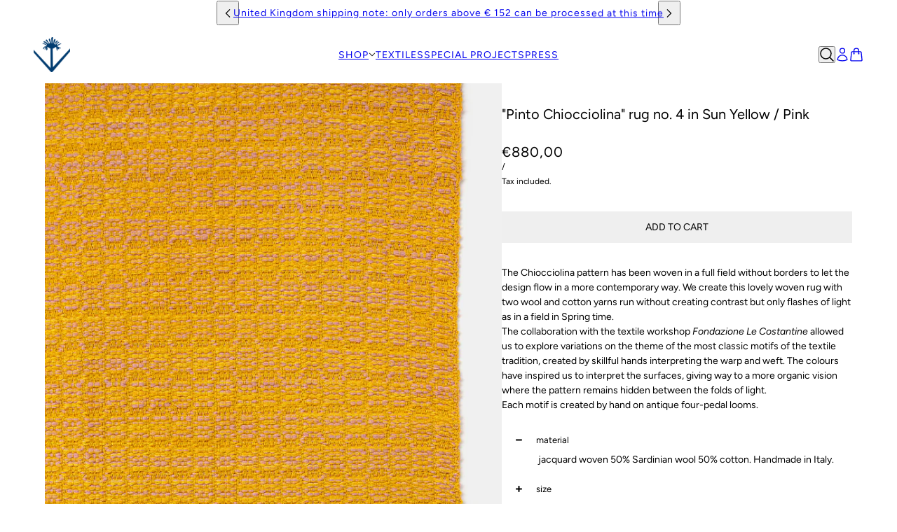

--- FILE ---
content_type: text/html; charset=utf-8
request_url: https://chiarastellacattana.com/products/pinto-chiocciolina-rug-in-yellow-pink-no-4
body_size: 94718
content:
<!doctype html>
<html lang="en" dir="ltr">
  <head>
    <!-- Beyond theme - Version 5.0.0 by Troop Themes - https://troopthemes.com/ -->

    <meta charset="UTF-8">
    <meta http-equiv="X-UA-Compatible" content="IE=edge">
    <meta name="viewport" content="width=device-width, initial-scale=1.0, maximum-scale=5.0"><meta name="description" content="The Chiocciolina pattern has been woven in a full field without borders to let the design flow in a more contemporary way. We create this lovely woven rug with two wool and cotton yarns run without creating contrast but only flashes of light as in a field in Spring time.The collaboration with the textile workshop Fonda"><title>
      &quot;Pinto Chiocciolina&quot; rug no. 4 in Sun Yellow / Pink
 &ndash; www.chiarastellacattana.com</title><link rel="canonical" href="https://chiarastellacattana.com/products/pinto-chiocciolina-rug-in-yellow-pink-no-4"><link rel="shortcut icon" href="//chiarastellacattana.com/cdn/shop/files/Chiarastella-Cattana-logo_6fd99b8e-3c5a-4a64-b637-d504c94f5ef1.png?v=1700055639&width=32" type="image/png">
      <link rel="apple-touch-icon" href="//chiarastellacattana.com/cdn/shop/files/Chiarastella-Cattana-logo_6fd99b8e-3c5a-4a64-b637-d504c94f5ef1.png?v=1700055639&width=180"><link rel="preconnect" href="https://cdn.shopify.com" crossorigin>
<link rel="preconnect" href="https://fonts.shopifycdn.com" crossorigin>

<script async crossorigin fetchpriority="high" src="/cdn/shopifycloud/importmap-polyfill/es-modules-shim.2.4.0.js"></script>
<script type="importmap">
  {
    "imports": {
      "@troop-themes/main": "//chiarastellacattana.com/cdn/shop/t/32/assets/theme.js?v=115803114667132986281742466362"
    }
  }
</script><link
    rel="preload"
    href="//chiarastellacattana.com/cdn/fonts/figtree/figtree_n4.3c0838aba1701047e60be6a99a1b0a40ce9b8419.woff2"
    as="font"
    type="font/woff2"
    crossorigin
  ><link
    rel="preload"
    href="//chiarastellacattana.com/cdn/fonts/figtree/figtree_n4.3c0838aba1701047e60be6a99a1b0a40ce9b8419.woff2"
    as="font"
    type="font/woff2"
    crossorigin
  ><link
    rel="preload"
    href="//chiarastellacattana.com/cdn/fonts/figtree/figtree_n4.3c0838aba1701047e60be6a99a1b0a40ce9b8419.woff2"
    as="font"
    type="font/woff2"
    crossorigin
  ><meta property="og:type" content="product" />
  <meta property="og:title" content="&quot;Pinto Chiocciolina&quot; rug no. 4 in Sun Yellow / Pink" /><meta property="og:image" content="http://chiarastellacattana.com/cdn/shop/files/Chiarastella-Cattana-Fondazione-Le-Costantine-handmade-rugs_R9A5948.jpg?v=1740588782&width=1200" />
    <meta property="og:image:secure_url" content="https://chiarastellacattana.com/cdn/shop/files/Chiarastella-Cattana-Fondazione-Le-Costantine-handmade-rugs_R9A5948.jpg?v=1740588782&width=1200" />
    <meta property="og:image:width" content="1280" />
    <meta property="og:image:height" content="1920" /><meta property="og:image" content="http://chiarastellacattana.com/cdn/shop/files/Chiarastella-Cattana-Fondazione-Le-Costantine-handmade-rugs_R9A6055.jpg?v=1740588782&width=1200" />
    <meta property="og:image:secure_url" content="https://chiarastellacattana.com/cdn/shop/files/Chiarastella-Cattana-Fondazione-Le-Costantine-handmade-rugs_R9A6055.jpg?v=1740588782&width=1200" />
    <meta property="og:image:width" content="1280" />
    <meta property="og:image:height" content="1920" /><meta property="og:price:currency" content="EUR" />
  <meta
    property="og:price:amount"
    content="880,00"
  />

  <script type="application/ld+json">
    {
      "@context": "https://schema.org/",
      "@type": "Product",
      "name": ""Pinto Chiocciolina" rug no. 4 in Sun Yellow / Pink",
      "image": ["//chiarastellacattana.com/cdn/shop/files/Chiarastella-Cattana-Fondazione-Le-Costantine-handmade-rugs_R9A5948.jpg?v=1740588782&width=1200",
"//chiarastellacattana.com/cdn/shop/files/Chiarastella-Cattana-Fondazione-Le-Costantine-handmade-rugs_R9A6055.jpg?v=1740588782&width=1200"
],
      "description": "The Chiocciolina pattern has been woven in a full field without borders to let the design flow in...",
      "sku": "9026830333270",
      "brand": {
        "@type": "Brand",
        "name": "www.chiarastellacattana.com"
      },"offers": [{
            "@type" : "Offer","sku": "9026830333270","gtin13": 9026830333270,"availability": "http://schema.org/InStock",
            "price": 880.0,
            "priceCurrency": "EUR",
            "url": "https:\/\/chiarastellacattana.com\/products\/pinto-chiocciolina-rug-in-yellow-pink-no-4?variant=48316679749973"
          }
]
    }
  </script><meta property="og:url" content="https://chiarastellacattana.com/products/pinto-chiocciolina-rug-in-yellow-pink-no-4" />
<meta property="og:site_name" content="www.chiarastellacattana.com" />
<meta property="og:description" content="The Chiocciolina pattern has been woven in a full field without borders to let the design flow in a more contemporary way. We create this lovely woven rug with two wool and cotton yarns run without creating contrast but only flashes of light as in a field in Spring time.The collaboration with the textile workshop Fonda" /><meta name="twitter:card" content="summary" />
<meta name="twitter:description" content="The Chiocciolina pattern has been woven in a full field without borders to let the design flow in a more contemporary way. We create this lovely woven rug with two wool and cotton yarns run without creating contrast but only flashes of light as in a field in Spring time.The collaboration with the textile workshop Fonda" /><meta name="twitter:title" content=""Pinto Chiocciolina" rug no. 4 in Sun Yellow / Pink" /><meta
      name="twitter:image"
      content="https://chiarastellacattana.com/cdn/shop/files/Chiarastella-Cattana-Fondazione-Le-Costantine-handmade-rugs_R9A5948.jpg?v=1740588782&width=480"
    /><style>@font-face {
  font-family: Figtree;
  font-weight: 400;
  font-style: normal;
  font-display: swap;
  src: url("//chiarastellacattana.com/cdn/fonts/figtree/figtree_n4.3c0838aba1701047e60be6a99a1b0a40ce9b8419.woff2") format("woff2"),
       url("//chiarastellacattana.com/cdn/fonts/figtree/figtree_n4.c0575d1db21fc3821f17fd6617d3dee552312137.woff") format("woff");
}
@font-face {
  font-family: Figtree;
  font-weight: 400;
  font-style: normal;
  font-display: swap;
  src: url("//chiarastellacattana.com/cdn/fonts/figtree/figtree_n4.3c0838aba1701047e60be6a99a1b0a40ce9b8419.woff2") format("woff2"),
       url("//chiarastellacattana.com/cdn/fonts/figtree/figtree_n4.c0575d1db21fc3821f17fd6617d3dee552312137.woff") format("woff");
}
@font-face {
  font-family: Figtree;
  font-weight: 700;
  font-style: normal;
  font-display: swap;
  src: url("//chiarastellacattana.com/cdn/fonts/figtree/figtree_n7.2fd9bfe01586148e644724096c9d75e8c7a90e55.woff2") format("woff2"),
       url("//chiarastellacattana.com/cdn/fonts/figtree/figtree_n7.ea05de92d862f9594794ab281c4c3a67501ef5fc.woff") format("woff");
}
@font-face {
  font-family: Figtree;
  font-weight: 400;
  font-style: normal;
  font-display: swap;
  src: url("//chiarastellacattana.com/cdn/fonts/figtree/figtree_n4.3c0838aba1701047e60be6a99a1b0a40ce9b8419.woff2") format("woff2"),
       url("//chiarastellacattana.com/cdn/fonts/figtree/figtree_n4.c0575d1db21fc3821f17fd6617d3dee552312137.woff") format("woff");
}
@font-face {
  font-family: Figtree;
  font-weight: 700;
  font-style: normal;
  font-display: swap;
  src: url("//chiarastellacattana.com/cdn/fonts/figtree/figtree_n7.2fd9bfe01586148e644724096c9d75e8c7a90e55.woff2") format("woff2"),
       url("//chiarastellacattana.com/cdn/fonts/figtree/figtree_n7.ea05de92d862f9594794ab281c4c3a67501ef5fc.woff") format("woff");
}
@font-face {
  font-family: Figtree;
  font-weight: 400;
  font-style: italic;
  font-display: swap;
  src: url("//chiarastellacattana.com/cdn/fonts/figtree/figtree_i4.89f7a4275c064845c304a4cf8a4a586060656db2.woff2") format("woff2"),
       url("//chiarastellacattana.com/cdn/fonts/figtree/figtree_i4.6f955aaaafc55a22ffc1f32ecf3756859a5ad3e2.woff") format("woff");
}
@font-face {
  font-family: Figtree;
  font-weight: 700;
  font-style: italic;
  font-display: swap;
  src: url("//chiarastellacattana.com/cdn/fonts/figtree/figtree_i7.06add7096a6f2ab742e09ec7e498115904eda1fe.woff2") format("woff2"),
       url("//chiarastellacattana.com/cdn/fonts/figtree/figtree_i7.ee584b5fcaccdbb5518c0228158941f8df81b101.woff") format("woff");
}
:root {--font--heading--uppercase: normal;--font--nav--uppercase: normal;--font--sub-nav--uppercase: normal;--font--button--uppercase: uppercase;--font--overline--uppercase: uppercase;--font--banner--size: 61px;
    --font--banner--mobile-size: 44px;

    --font--featured--size: 32px;
    --font--featured--mobile-size: 32px;

    --font--section--size: 20px;
    --font--section--mobile-size: 20px;

    --font--block--size: 16px;
    --font--block--mobile-size: 16px;

    --font--paragraph--size: 14px;--font--paragraph--mobile-size: 14px;--font--featured-paragraph--size: 14px;--font--featured-paragraph--mobile-size: 14px;--font--nav--size: 14px;--font--nav--mobile-size: 14px;--font--sub-nav--size: 12px;--font--sub-nav--mobile-size: 12px;--font--overline--size: 11px;
    --font--button--size: 14px;
    --font--button--spacing: 0px;

    --font--heading--family: Figtree, sans-serif;
    --font--heading--weight: 400;
    --font--heading--style: normal;
    --font--heading--spacing: 0px;

    --font--nav--family: Figtree, sans-serif;
    --font--nav--weight: 400;
    --font--nav--style: normal;

    --font--paragraph--family: Figtree, sans-serif;
    --font--paragraph--weight: 400;
    --font--paragraph--style: normal;
    --font--paragraph--spacing: 0px;

    --font--line-height: 1.2;
  }
</style><style>
  :root {
    --color--accent-1: #ffffff;
    --color--accent-1-translucent: rgba(255, 255, 255, 0.85);
    --color--accent-2: #f8f5ed;
    --color--accent-2-translucent: rgba(248, 245, 237, 0.85);
    --color--body: #000000;
    --color--body--light: #303030;
    --color--success: #4caf50;
    --color--gray: #e6e6e6;
    --color--alert: #d32f2f;

    --bg-color--white: white;
    --bg-color--light: #f7f7f7;
    --bg-color--light-translucent: rgba(247, 247, 247, 0.85);
    --bg-color--dark: #222222;
    --bg-color--dark-translucent: rgba(9, 9, 9, 0.85);
    --bg-color--accent-1: var(--color--accent-1);
    --bg-color--accent-2: var(--color--accent-2);
    --bg-color--body: #ffffff;
    --bg-color--body-translucent: rgba(255, 255, 255, 0.85);
    --bg-color--textbox: #fff;

    --border--dark: rgba(0, 0, 0, 0.1);
    --border--light: rgba(255, 255, 255, 0.1);

    --box-shadow--center: 0px 0px 10px rgba(0, 0, 0, 0.08);
    --box-shadow--top: 0 -10px 10px -10px rgba(0, 0, 0, 0.2);
    --box-shadow--left: -2px 0 10px -2px rgba(0, 0, 0, 0.2);
    --box-shadow--right: 2px 0 10px -2px rgba(0, 0, 0, 0.2);
    --box-shadow--bottom: 0 10px 10px -10px rgba(0, 0, 0, 0.2);

    --content--shadow-opacity: 0.15;
    --content--image-opacity: 1.0;

    --button--color: #ffffff;
    --button--bg-color: #212121;
    --button--bg-color--hover: var(--button--bg-color);
    --button--bdr-color: #212121;
    --button--color-disabled: #b9b9b9;
    --button--radius: 0px;

    --input--radius: 0px;
    --image--radius: 0px;
    --image--radius-enabled: 0;

    --progress-bar: linear-gradient(
                      90deg,
                      rgba(33, 33, 33, 0.3) 0%,
                      rgb(33, 33, 33) 80%,
                      rgba(33, 33, 33, 0.8)
                    );

    /* shop pay */
    --payment-terms-background-color: #ffffff;

    /* js helpers */
    --announcement--height: 0px;
    --header--height: 0px;
    --split-announcement--height: 0px;

    --sticky-offset: calc(var(--announcement--sticky, 0) * var(--announcement--height, 0px) + var(--header--sticky, 0) * var(--header--height, 0px));
  }

  shopify-accelerated-checkout, shopify-accelerated-checkout-cart {
    --shopify-accelerated-checkout-button-block-size: 45px;
    --shopify-accelerated-checkout-button-border-radius: var(--button--radius);
    --shopify-accelerated-checkout-button-box-shadow: 0 0 10px rgba(0, 0, 0, 0.3);
  }
</style><style></style><link href="//chiarastellacattana.com/cdn/shop/t/32/assets/theme.css?v=183886378562551159601742466362" rel="stylesheet" type="text/css" media="all" />
    <script>window.performance && window.performance.mark && window.performance.mark('shopify.content_for_header.start');</script><meta name="google-site-verification" content="z_bzsUQeVOevt6dRlrqQaOZySAIxj2Bd8LvvMDn_ytg">
<meta id="shopify-digital-wallet" name="shopify-digital-wallet" content="/63547277547/digital_wallets/dialog">
<meta name="shopify-checkout-api-token" content="8086d73a1dae4e9f87770d7d41f9e352">
<meta id="in-context-paypal-metadata" data-shop-id="63547277547" data-venmo-supported="false" data-environment="production" data-locale="en_US" data-paypal-v4="true" data-currency="EUR">
<link rel="alternate" type="application/json+oembed" href="https://chiarastellacattana.com/products/pinto-chiocciolina-rug-in-yellow-pink-no-4.oembed">
<script async="async" src="/checkouts/internal/preloads.js?locale=en-IT"></script>
<script id="shopify-features" type="application/json">{"accessToken":"8086d73a1dae4e9f87770d7d41f9e352","betas":["rich-media-storefront-analytics"],"domain":"chiarastellacattana.com","predictiveSearch":true,"shopId":63547277547,"locale":"en"}</script>
<script>var Shopify = Shopify || {};
Shopify.shop = "www-chiarastellacattana-com.myshopify.com";
Shopify.locale = "en";
Shopify.currency = {"active":"EUR","rate":"1.0"};
Shopify.country = "IT";
Shopify.theme = {"name":"Updated copy of Beyond – template acquistato Ma...","id":179757678933,"schema_name":"Beyond","schema_version":"5.0.0","theme_store_id":939,"role":"main"};
Shopify.theme.handle = "null";
Shopify.theme.style = {"id":null,"handle":null};
Shopify.cdnHost = "chiarastellacattana.com/cdn";
Shopify.routes = Shopify.routes || {};
Shopify.routes.root = "/";</script>
<script type="module">!function(o){(o.Shopify=o.Shopify||{}).modules=!0}(window);</script>
<script>!function(o){function n(){var o=[];function n(){o.push(Array.prototype.slice.apply(arguments))}return n.q=o,n}var t=o.Shopify=o.Shopify||{};t.loadFeatures=n(),t.autoloadFeatures=n()}(window);</script>
<script id="shop-js-analytics" type="application/json">{"pageType":"product"}</script>
<script defer="defer" async type="module" src="//chiarastellacattana.com/cdn/shopifycloud/shop-js/modules/v2/client.init-shop-cart-sync_WVOgQShq.en.esm.js"></script>
<script defer="defer" async type="module" src="//chiarastellacattana.com/cdn/shopifycloud/shop-js/modules/v2/chunk.common_C_13GLB1.esm.js"></script>
<script defer="defer" async type="module" src="//chiarastellacattana.com/cdn/shopifycloud/shop-js/modules/v2/chunk.modal_CLfMGd0m.esm.js"></script>
<script type="module">
  await import("//chiarastellacattana.com/cdn/shopifycloud/shop-js/modules/v2/client.init-shop-cart-sync_WVOgQShq.en.esm.js");
await import("//chiarastellacattana.com/cdn/shopifycloud/shop-js/modules/v2/chunk.common_C_13GLB1.esm.js");
await import("//chiarastellacattana.com/cdn/shopifycloud/shop-js/modules/v2/chunk.modal_CLfMGd0m.esm.js");

  window.Shopify.SignInWithShop?.initShopCartSync?.({"fedCMEnabled":true,"windoidEnabled":true});

</script>
<script>(function() {
  var isLoaded = false;
  function asyncLoad() {
    if (isLoaded) return;
    isLoaded = true;
    var urls = ["https:\/\/fontio.eazyapps.xyz\/static\/api\/fontio.js?shop=www-chiarastellacattana-com.myshopify.com","\/\/d1liekpayvooaz.cloudfront.net\/apps\/customizery\/customizery.js?shop=www-chiarastellacattana-com.myshopify.com","https:\/\/chimpstatic.com\/mcjs-connected\/js\/users\/a443af9b7e8df851fade7c983\/a3c1d9e702e0d8e34e51fd9ff.js?shop=www-chiarastellacattana-com.myshopify.com"];
    for (var i = 0; i < urls.length; i++) {
      var s = document.createElement('script');
      s.type = 'text/javascript';
      s.async = true;
      s.src = urls[i];
      var x = document.getElementsByTagName('script')[0];
      x.parentNode.insertBefore(s, x);
    }
  };
  if(window.attachEvent) {
    window.attachEvent('onload', asyncLoad);
  } else {
    window.addEventListener('load', asyncLoad, false);
  }
})();</script>
<script id="__st">var __st={"a":63547277547,"offset":3600,"reqid":"c84fcd7b-f830-4bd1-a78e-6760c9adf470-1769619392","pageurl":"chiarastellacattana.com\/products\/pinto-chiocciolina-rug-in-yellow-pink-no-4","u":"3ec1d6f524ac","p":"product","rtyp":"product","rid":9106090328405};</script>
<script>window.ShopifyPaypalV4VisibilityTracking = true;</script>
<script id="captcha-bootstrap">!function(){'use strict';const t='contact',e='account',n='new_comment',o=[[t,t],['blogs',n],['comments',n],[t,'customer']],c=[[e,'customer_login'],[e,'guest_login'],[e,'recover_customer_password'],[e,'create_customer']],r=t=>t.map((([t,e])=>`form[action*='/${t}']:not([data-nocaptcha='true']) input[name='form_type'][value='${e}']`)).join(','),a=t=>()=>t?[...document.querySelectorAll(t)].map((t=>t.form)):[];function s(){const t=[...o],e=r(t);return a(e)}const i='password',u='form_key',d=['recaptcha-v3-token','g-recaptcha-response','h-captcha-response',i],f=()=>{try{return window.sessionStorage}catch{return}},m='__shopify_v',_=t=>t.elements[u];function p(t,e,n=!1){try{const o=window.sessionStorage,c=JSON.parse(o.getItem(e)),{data:r}=function(t){const{data:e,action:n}=t;return t[m]||n?{data:e,action:n}:{data:t,action:n}}(c);for(const[e,n]of Object.entries(r))t.elements[e]&&(t.elements[e].value=n);n&&o.removeItem(e)}catch(o){console.error('form repopulation failed',{error:o})}}const l='form_type',E='cptcha';function T(t){t.dataset[E]=!0}const w=window,h=w.document,L='Shopify',v='ce_forms',y='captcha';let A=!1;((t,e)=>{const n=(g='f06e6c50-85a8-45c8-87d0-21a2b65856fe',I='https://cdn.shopify.com/shopifycloud/storefront-forms-hcaptcha/ce_storefront_forms_captcha_hcaptcha.v1.5.2.iife.js',D={infoText:'Protected by hCaptcha',privacyText:'Privacy',termsText:'Terms'},(t,e,n)=>{const o=w[L][v],c=o.bindForm;if(c)return c(t,g,e,D).then(n);var r;o.q.push([[t,g,e,D],n]),r=I,A||(h.body.append(Object.assign(h.createElement('script'),{id:'captcha-provider',async:!0,src:r})),A=!0)});var g,I,D;w[L]=w[L]||{},w[L][v]=w[L][v]||{},w[L][v].q=[],w[L][y]=w[L][y]||{},w[L][y].protect=function(t,e){n(t,void 0,e),T(t)},Object.freeze(w[L][y]),function(t,e,n,w,h,L){const[v,y,A,g]=function(t,e,n){const i=e?o:[],u=t?c:[],d=[...i,...u],f=r(d),m=r(i),_=r(d.filter((([t,e])=>n.includes(e))));return[a(f),a(m),a(_),s()]}(w,h,L),I=t=>{const e=t.target;return e instanceof HTMLFormElement?e:e&&e.form},D=t=>v().includes(t);t.addEventListener('submit',(t=>{const e=I(t);if(!e)return;const n=D(e)&&!e.dataset.hcaptchaBound&&!e.dataset.recaptchaBound,o=_(e),c=g().includes(e)&&(!o||!o.value);(n||c)&&t.preventDefault(),c&&!n&&(function(t){try{if(!f())return;!function(t){const e=f();if(!e)return;const n=_(t);if(!n)return;const o=n.value;o&&e.removeItem(o)}(t);const e=Array.from(Array(32),(()=>Math.random().toString(36)[2])).join('');!function(t,e){_(t)||t.append(Object.assign(document.createElement('input'),{type:'hidden',name:u})),t.elements[u].value=e}(t,e),function(t,e){const n=f();if(!n)return;const o=[...t.querySelectorAll(`input[type='${i}']`)].map((({name:t})=>t)),c=[...d,...o],r={};for(const[a,s]of new FormData(t).entries())c.includes(a)||(r[a]=s);n.setItem(e,JSON.stringify({[m]:1,action:t.action,data:r}))}(t,e)}catch(e){console.error('failed to persist form',e)}}(e),e.submit())}));const S=(t,e)=>{t&&!t.dataset[E]&&(n(t,e.some((e=>e===t))),T(t))};for(const o of['focusin','change'])t.addEventListener(o,(t=>{const e=I(t);D(e)&&S(e,y())}));const B=e.get('form_key'),M=e.get(l),P=B&&M;t.addEventListener('DOMContentLoaded',(()=>{const t=y();if(P)for(const e of t)e.elements[l].value===M&&p(e,B);[...new Set([...A(),...v().filter((t=>'true'===t.dataset.shopifyCaptcha))])].forEach((e=>S(e,t)))}))}(h,new URLSearchParams(w.location.search),n,t,e,['guest_login'])})(!0,!0)}();</script>
<script integrity="sha256-4kQ18oKyAcykRKYeNunJcIwy7WH5gtpwJnB7kiuLZ1E=" data-source-attribution="shopify.loadfeatures" defer="defer" src="//chiarastellacattana.com/cdn/shopifycloud/storefront/assets/storefront/load_feature-a0a9edcb.js" crossorigin="anonymous"></script>
<script data-source-attribution="shopify.dynamic_checkout.dynamic.init">var Shopify=Shopify||{};Shopify.PaymentButton=Shopify.PaymentButton||{isStorefrontPortableWallets:!0,init:function(){window.Shopify.PaymentButton.init=function(){};var t=document.createElement("script");t.src="https://chiarastellacattana.com/cdn/shopifycloud/portable-wallets/latest/portable-wallets.en.js",t.type="module",document.head.appendChild(t)}};
</script>
<script data-source-attribution="shopify.dynamic_checkout.buyer_consent">
  function portableWalletsHideBuyerConsent(e){var t=document.getElementById("shopify-buyer-consent"),n=document.getElementById("shopify-subscription-policy-button");t&&n&&(t.classList.add("hidden"),t.setAttribute("aria-hidden","true"),n.removeEventListener("click",e))}function portableWalletsShowBuyerConsent(e){var t=document.getElementById("shopify-buyer-consent"),n=document.getElementById("shopify-subscription-policy-button");t&&n&&(t.classList.remove("hidden"),t.removeAttribute("aria-hidden"),n.addEventListener("click",e))}window.Shopify?.PaymentButton&&(window.Shopify.PaymentButton.hideBuyerConsent=portableWalletsHideBuyerConsent,window.Shopify.PaymentButton.showBuyerConsent=portableWalletsShowBuyerConsent);
</script>
<script data-source-attribution="shopify.dynamic_checkout.cart.bootstrap">document.addEventListener("DOMContentLoaded",(function(){function t(){return document.querySelector("shopify-accelerated-checkout-cart, shopify-accelerated-checkout")}if(t())Shopify.PaymentButton.init();else{new MutationObserver((function(e,n){t()&&(Shopify.PaymentButton.init(),n.disconnect())})).observe(document.body,{childList:!0,subtree:!0})}}));
</script>
<link id="shopify-accelerated-checkout-styles" rel="stylesheet" media="screen" href="https://chiarastellacattana.com/cdn/shopifycloud/portable-wallets/latest/accelerated-checkout-backwards-compat.css" crossorigin="anonymous">
<style id="shopify-accelerated-checkout-cart">
        #shopify-buyer-consent {
  margin-top: 1em;
  display: inline-block;
  width: 100%;
}

#shopify-buyer-consent.hidden {
  display: none;
}

#shopify-subscription-policy-button {
  background: none;
  border: none;
  padding: 0;
  text-decoration: underline;
  font-size: inherit;
  cursor: pointer;
}

#shopify-subscription-policy-button::before {
  box-shadow: none;
}

      </style>

<script>window.performance && window.performance.mark && window.performance.mark('shopify.content_for_header.end');</script>
<script>
  if (Shopify) {
    Shopify.routes = {
      ...Shopify.routes,
      all_products_collection: '/collections/all',
      cart: '/cart',
      cart_add: '/cart/add',
      cart_change: '/cart/change',
      cart_update: '/cart/update',
      libraries: {
        swipe_listener: "//chiarastellacattana.com/cdn/shop/t/32/assets/swipe-listener.min.js?v=123039615894270182531742466362",
        masonry: "//chiarastellacattana.com/cdn/shop/t/32/assets/masonry.min.js?v=153413113355937702121742466362",
        plyr: "/cdn/shopifycloud/plyr/v2.0/shopify-plyr.en.js",
        vimeo: "https://player.vimeo.com/api/player.js"
      },
      product_recommendations: '/recommendations/products',
      predictive_search: '/search/suggest',
      search: '/search',
      root: '/',
      youtube: 'https://youtube.com/iframe_api'
    }
  }
</script><script type="module" src="//chiarastellacattana.com/cdn/shop/t/32/assets/theme.js?v=115803114667132986281742466362"></script><style>
      .btn.btn-lg.align_mig {
      display: block;
      text-align: center;
      background: #212121;
      color: white;
      padding: 10px;
      text-decoration: none;
       min-width: 240px;
      }

  </style>
    <!-- Google tag (gtag.js) -->
<script async src="https://www.googletagmanager.com/gtag/js?id=AW-16999123024">
</script>
<script>
  window.dataLayer = window.dataLayer || [];
  function gtag(){dataLayer.push(arguments);}
  gtag('js', new Date());

  gtag('config', 'AW-16999123024');
</script>
  <!-- BEGIN app block: shopify://apps/consentmo-gdpr/blocks/gdpr_cookie_consent/4fbe573f-a377-4fea-9801-3ee0858cae41 -->


<!-- END app block --><!-- BEGIN app block: shopify://apps/seowill-redirects/blocks/brokenlink-404/cc7b1996-e567-42d0-8862-356092041863 -->
<!-- END app block --><!-- BEGIN app block: shopify://apps/scarcity-stock-counter/blocks/app-embed-block/c0e4a7d7-acc3-497b-80aa-b72cf8156ac3 -->
<script async src="https://app.stock-counter.app/get_script/?shop_url=www-chiarastellacattana-com.myshopify.com"></script>


<!-- END app block --><script src="https://cdn.shopify.com/extensions/0199c80f-3fc5-769c-9434-a45d5b4e95b5/theme-app-extension-prod-28/assets/easytabs.min.js" type="text/javascript" defer="defer"></script>
<script src="https://cdn.shopify.com/extensions/019c04d5-bd56-77a6-8deb-540ac3d290f7/consentmo-gdpr-614/assets/consentmo_cookie_consent.js" type="text/javascript" defer="defer"></script>
<script src="https://cdn.shopify.com/extensions/0199a97f-2566-7f12-877d-dbd834cdef4e/easify-attachments-15/assets/attachments.js" type="text/javascript" defer="defer"></script>
<script src="https://cdn.shopify.com/extensions/6c66d7d0-f631-46bf-8039-ad48ac607ad6/forms-2301/assets/shopify-forms-loader.js" type="text/javascript" defer="defer"></script>
<link href="https://monorail-edge.shopifysvc.com" rel="dns-prefetch">
<script>(function(){if ("sendBeacon" in navigator && "performance" in window) {try {var session_token_from_headers = performance.getEntriesByType('navigation')[0].serverTiming.find(x => x.name == '_s').description;} catch {var session_token_from_headers = undefined;}var session_cookie_matches = document.cookie.match(/_shopify_s=([^;]*)/);var session_token_from_cookie = session_cookie_matches && session_cookie_matches.length === 2 ? session_cookie_matches[1] : "";var session_token = session_token_from_headers || session_token_from_cookie || "";function handle_abandonment_event(e) {var entries = performance.getEntries().filter(function(entry) {return /monorail-edge.shopifysvc.com/.test(entry.name);});if (!window.abandonment_tracked && entries.length === 0) {window.abandonment_tracked = true;var currentMs = Date.now();var navigation_start = performance.timing.navigationStart;var payload = {shop_id: 63547277547,url: window.location.href,navigation_start,duration: currentMs - navigation_start,session_token,page_type: "product"};window.navigator.sendBeacon("https://monorail-edge.shopifysvc.com/v1/produce", JSON.stringify({schema_id: "online_store_buyer_site_abandonment/1.1",payload: payload,metadata: {event_created_at_ms: currentMs,event_sent_at_ms: currentMs}}));}}window.addEventListener('pagehide', handle_abandonment_event);}}());</script>
<script id="web-pixels-manager-setup">(function e(e,d,r,n,o){if(void 0===o&&(o={}),!Boolean(null===(a=null===(i=window.Shopify)||void 0===i?void 0:i.analytics)||void 0===a?void 0:a.replayQueue)){var i,a;window.Shopify=window.Shopify||{};var t=window.Shopify;t.analytics=t.analytics||{};var s=t.analytics;s.replayQueue=[],s.publish=function(e,d,r){return s.replayQueue.push([e,d,r]),!0};try{self.performance.mark("wpm:start")}catch(e){}var l=function(){var e={modern:/Edge?\/(1{2}[4-9]|1[2-9]\d|[2-9]\d{2}|\d{4,})\.\d+(\.\d+|)|Firefox\/(1{2}[4-9]|1[2-9]\d|[2-9]\d{2}|\d{4,})\.\d+(\.\d+|)|Chrom(ium|e)\/(9{2}|\d{3,})\.\d+(\.\d+|)|(Maci|X1{2}).+ Version\/(15\.\d+|(1[6-9]|[2-9]\d|\d{3,})\.\d+)([,.]\d+|)( \(\w+\)|)( Mobile\/\w+|) Safari\/|Chrome.+OPR\/(9{2}|\d{3,})\.\d+\.\d+|(CPU[ +]OS|iPhone[ +]OS|CPU[ +]iPhone|CPU IPhone OS|CPU iPad OS)[ +]+(15[._]\d+|(1[6-9]|[2-9]\d|\d{3,})[._]\d+)([._]\d+|)|Android:?[ /-](13[3-9]|1[4-9]\d|[2-9]\d{2}|\d{4,})(\.\d+|)(\.\d+|)|Android.+Firefox\/(13[5-9]|1[4-9]\d|[2-9]\d{2}|\d{4,})\.\d+(\.\d+|)|Android.+Chrom(ium|e)\/(13[3-9]|1[4-9]\d|[2-9]\d{2}|\d{4,})\.\d+(\.\d+|)|SamsungBrowser\/([2-9]\d|\d{3,})\.\d+/,legacy:/Edge?\/(1[6-9]|[2-9]\d|\d{3,})\.\d+(\.\d+|)|Firefox\/(5[4-9]|[6-9]\d|\d{3,})\.\d+(\.\d+|)|Chrom(ium|e)\/(5[1-9]|[6-9]\d|\d{3,})\.\d+(\.\d+|)([\d.]+$|.*Safari\/(?![\d.]+ Edge\/[\d.]+$))|(Maci|X1{2}).+ Version\/(10\.\d+|(1[1-9]|[2-9]\d|\d{3,})\.\d+)([,.]\d+|)( \(\w+\)|)( Mobile\/\w+|) Safari\/|Chrome.+OPR\/(3[89]|[4-9]\d|\d{3,})\.\d+\.\d+|(CPU[ +]OS|iPhone[ +]OS|CPU[ +]iPhone|CPU IPhone OS|CPU iPad OS)[ +]+(10[._]\d+|(1[1-9]|[2-9]\d|\d{3,})[._]\d+)([._]\d+|)|Android:?[ /-](13[3-9]|1[4-9]\d|[2-9]\d{2}|\d{4,})(\.\d+|)(\.\d+|)|Mobile Safari.+OPR\/([89]\d|\d{3,})\.\d+\.\d+|Android.+Firefox\/(13[5-9]|1[4-9]\d|[2-9]\d{2}|\d{4,})\.\d+(\.\d+|)|Android.+Chrom(ium|e)\/(13[3-9]|1[4-9]\d|[2-9]\d{2}|\d{4,})\.\d+(\.\d+|)|Android.+(UC? ?Browser|UCWEB|U3)[ /]?(15\.([5-9]|\d{2,})|(1[6-9]|[2-9]\d|\d{3,})\.\d+)\.\d+|SamsungBrowser\/(5\.\d+|([6-9]|\d{2,})\.\d+)|Android.+MQ{2}Browser\/(14(\.(9|\d{2,})|)|(1[5-9]|[2-9]\d|\d{3,})(\.\d+|))(\.\d+|)|K[Aa][Ii]OS\/(3\.\d+|([4-9]|\d{2,})\.\d+)(\.\d+|)/},d=e.modern,r=e.legacy,n=navigator.userAgent;return n.match(d)?"modern":n.match(r)?"legacy":"unknown"}(),u="modern"===l?"modern":"legacy",c=(null!=n?n:{modern:"",legacy:""})[u],f=function(e){return[e.baseUrl,"/wpm","/b",e.hashVersion,"modern"===e.buildTarget?"m":"l",".js"].join("")}({baseUrl:d,hashVersion:r,buildTarget:u}),m=function(e){var d=e.version,r=e.bundleTarget,n=e.surface,o=e.pageUrl,i=e.monorailEndpoint;return{emit:function(e){var a=e.status,t=e.errorMsg,s=(new Date).getTime(),l=JSON.stringify({metadata:{event_sent_at_ms:s},events:[{schema_id:"web_pixels_manager_load/3.1",payload:{version:d,bundle_target:r,page_url:o,status:a,surface:n,error_msg:t},metadata:{event_created_at_ms:s}}]});if(!i)return console&&console.warn&&console.warn("[Web Pixels Manager] No Monorail endpoint provided, skipping logging."),!1;try{return self.navigator.sendBeacon.bind(self.navigator)(i,l)}catch(e){}var u=new XMLHttpRequest;try{return u.open("POST",i,!0),u.setRequestHeader("Content-Type","text/plain"),u.send(l),!0}catch(e){return console&&console.warn&&console.warn("[Web Pixels Manager] Got an unhandled error while logging to Monorail."),!1}}}}({version:r,bundleTarget:l,surface:e.surface,pageUrl:self.location.href,monorailEndpoint:e.monorailEndpoint});try{o.browserTarget=l,function(e){var d=e.src,r=e.async,n=void 0===r||r,o=e.onload,i=e.onerror,a=e.sri,t=e.scriptDataAttributes,s=void 0===t?{}:t,l=document.createElement("script"),u=document.querySelector("head"),c=document.querySelector("body");if(l.async=n,l.src=d,a&&(l.integrity=a,l.crossOrigin="anonymous"),s)for(var f in s)if(Object.prototype.hasOwnProperty.call(s,f))try{l.dataset[f]=s[f]}catch(e){}if(o&&l.addEventListener("load",o),i&&l.addEventListener("error",i),u)u.appendChild(l);else{if(!c)throw new Error("Did not find a head or body element to append the script");c.appendChild(l)}}({src:f,async:!0,onload:function(){if(!function(){var e,d;return Boolean(null===(d=null===(e=window.Shopify)||void 0===e?void 0:e.analytics)||void 0===d?void 0:d.initialized)}()){var d=window.webPixelsManager.init(e)||void 0;if(d){var r=window.Shopify.analytics;r.replayQueue.forEach((function(e){var r=e[0],n=e[1],o=e[2];d.publishCustomEvent(r,n,o)})),r.replayQueue=[],r.publish=d.publishCustomEvent,r.visitor=d.visitor,r.initialized=!0}}},onerror:function(){return m.emit({status:"failed",errorMsg:"".concat(f," has failed to load")})},sri:function(e){var d=/^sha384-[A-Za-z0-9+/=]+$/;return"string"==typeof e&&d.test(e)}(c)?c:"",scriptDataAttributes:o}),m.emit({status:"loading"})}catch(e){m.emit({status:"failed",errorMsg:(null==e?void 0:e.message)||"Unknown error"})}}})({shopId: 63547277547,storefrontBaseUrl: "https://chiarastellacattana.com",extensionsBaseUrl: "https://extensions.shopifycdn.com/cdn/shopifycloud/web-pixels-manager",monorailEndpoint: "https://monorail-edge.shopifysvc.com/unstable/produce_batch",surface: "storefront-renderer",enabledBetaFlags: ["2dca8a86"],webPixelsConfigList: [{"id":"2752741717","configuration":"{\"pixel_id\":\"482321016436772\",\"pixel_type\":\"facebook_pixel\"}","eventPayloadVersion":"v1","runtimeContext":"OPEN","scriptVersion":"ca16bc87fe92b6042fbaa3acc2fbdaa6","type":"APP","apiClientId":2329312,"privacyPurposes":["ANALYTICS","MARKETING","SALE_OF_DATA"],"dataSharingAdjustments":{"protectedCustomerApprovalScopes":["read_customer_address","read_customer_email","read_customer_name","read_customer_personal_data","read_customer_phone"]}},{"id":"1086652757","configuration":"{\"config\":\"{\\\"google_tag_ids\\\":[\\\"G-7R67P5L2WZ\\\",\\\"AW-16999123024\\\",\\\"GT-5MRHKMCN\\\"],\\\"target_country\\\":\\\"ZZ\\\",\\\"gtag_events\\\":[{\\\"type\\\":\\\"begin_checkout\\\",\\\"action_label\\\":[\\\"G-7R67P5L2WZ\\\",\\\"AW-16999123024\\\/zhU2CP7a3vwaENCQ6Kk_\\\"]},{\\\"type\\\":\\\"search\\\",\\\"action_label\\\":[\\\"G-7R67P5L2WZ\\\",\\\"AW-16999123024\\\/vZNpCOHE7_waENCQ6Kk_\\\"]},{\\\"type\\\":\\\"view_item\\\",\\\"action_label\\\":[\\\"G-7R67P5L2WZ\\\",\\\"AW-16999123024\\\/HnUECN7E7_waENCQ6Kk_\\\",\\\"MC-MX8JEBD5FH\\\"]},{\\\"type\\\":\\\"purchase\\\",\\\"action_label\\\":[\\\"G-7R67P5L2WZ\\\",\\\"AW-16999123024\\\/vr1UCPva3vwaENCQ6Kk_\\\",\\\"MC-MX8JEBD5FH\\\"]},{\\\"type\\\":\\\"page_view\\\",\\\"action_label\\\":[\\\"G-7R67P5L2WZ\\\",\\\"AW-16999123024\\\/sEqgCNvE7_waENCQ6Kk_\\\",\\\"MC-MX8JEBD5FH\\\"]},{\\\"type\\\":\\\"add_payment_info\\\",\\\"action_label\\\":[\\\"G-7R67P5L2WZ\\\",\\\"AW-16999123024\\\/C1idCOTE7_waENCQ6Kk_\\\"]},{\\\"type\\\":\\\"add_to_cart\\\",\\\"action_label\\\":[\\\"G-7R67P5L2WZ\\\",\\\"AW-16999123024\\\/6SnZCNjE7_waENCQ6Kk_\\\"]}],\\\"enable_monitoring_mode\\\":false}\"}","eventPayloadVersion":"v1","runtimeContext":"OPEN","scriptVersion":"b2a88bafab3e21179ed38636efcd8a93","type":"APP","apiClientId":1780363,"privacyPurposes":[],"dataSharingAdjustments":{"protectedCustomerApprovalScopes":["read_customer_address","read_customer_email","read_customer_name","read_customer_personal_data","read_customer_phone"]}},{"id":"shopify-app-pixel","configuration":"{}","eventPayloadVersion":"v1","runtimeContext":"STRICT","scriptVersion":"0450","apiClientId":"shopify-pixel","type":"APP","privacyPurposes":["ANALYTICS","MARKETING"]},{"id":"shopify-custom-pixel","eventPayloadVersion":"v1","runtimeContext":"LAX","scriptVersion":"0450","apiClientId":"shopify-pixel","type":"CUSTOM","privacyPurposes":["ANALYTICS","MARKETING"]}],isMerchantRequest: false,initData: {"shop":{"name":"www.chiarastellacattana.com","paymentSettings":{"currencyCode":"EUR"},"myshopifyDomain":"www-chiarastellacattana-com.myshopify.com","countryCode":"IT","storefrontUrl":"https:\/\/chiarastellacattana.com"},"customer":null,"cart":null,"checkout":null,"productVariants":[{"price":{"amount":880.0,"currencyCode":"EUR"},"product":{"title":"\"Pinto Chiocciolina\" rug no. 4 in Sun Yellow \/ Pink","vendor":"www.chiarastellacattana.com","id":"9106090328405","untranslatedTitle":"\"Pinto Chiocciolina\" rug no. 4 in Sun Yellow \/ Pink","url":"\/products\/pinto-chiocciolina-rug-in-yellow-pink-no-4","type":"RUGS"},"id":"48316679749973","image":{"src":"\/\/chiarastellacattana.com\/cdn\/shop\/files\/Chiarastella-Cattana-Fondazione-Le-Costantine-handmade-rugs_R9A5948.jpg?v=1740588782"},"sku":"9026830333270","title":"Default Title","untranslatedTitle":"Default Title"}],"purchasingCompany":null},},"https://chiarastellacattana.com/cdn","fcfee988w5aeb613cpc8e4bc33m6693e112",{"modern":"","legacy":""},{"shopId":"63547277547","storefrontBaseUrl":"https:\/\/chiarastellacattana.com","extensionBaseUrl":"https:\/\/extensions.shopifycdn.com\/cdn\/shopifycloud\/web-pixels-manager","surface":"storefront-renderer","enabledBetaFlags":"[\"2dca8a86\"]","isMerchantRequest":"false","hashVersion":"fcfee988w5aeb613cpc8e4bc33m6693e112","publish":"custom","events":"[[\"page_viewed\",{}],[\"product_viewed\",{\"productVariant\":{\"price\":{\"amount\":880.0,\"currencyCode\":\"EUR\"},\"product\":{\"title\":\"\\\"Pinto Chiocciolina\\\" rug no. 4 in Sun Yellow \/ Pink\",\"vendor\":\"www.chiarastellacattana.com\",\"id\":\"9106090328405\",\"untranslatedTitle\":\"\\\"Pinto Chiocciolina\\\" rug no. 4 in Sun Yellow \/ Pink\",\"url\":\"\/products\/pinto-chiocciolina-rug-in-yellow-pink-no-4\",\"type\":\"RUGS\"},\"id\":\"48316679749973\",\"image\":{\"src\":\"\/\/chiarastellacattana.com\/cdn\/shop\/files\/Chiarastella-Cattana-Fondazione-Le-Costantine-handmade-rugs_R9A5948.jpg?v=1740588782\"},\"sku\":\"9026830333270\",\"title\":\"Default Title\",\"untranslatedTitle\":\"Default Title\"}}]]"});</script><script>
  window.ShopifyAnalytics = window.ShopifyAnalytics || {};
  window.ShopifyAnalytics.meta = window.ShopifyAnalytics.meta || {};
  window.ShopifyAnalytics.meta.currency = 'EUR';
  var meta = {"product":{"id":9106090328405,"gid":"gid:\/\/shopify\/Product\/9106090328405","vendor":"www.chiarastellacattana.com","type":"RUGS","handle":"pinto-chiocciolina-rug-in-yellow-pink-no-4","variants":[{"id":48316679749973,"price":88000,"name":"\"Pinto Chiocciolina\" rug no. 4 in Sun Yellow \/ Pink","public_title":null,"sku":"9026830333270"}],"remote":false},"page":{"pageType":"product","resourceType":"product","resourceId":9106090328405,"requestId":"c84fcd7b-f830-4bd1-a78e-6760c9adf470-1769619392"}};
  for (var attr in meta) {
    window.ShopifyAnalytics.meta[attr] = meta[attr];
  }
</script>
<script class="analytics">
  (function () {
    var customDocumentWrite = function(content) {
      var jquery = null;

      if (window.jQuery) {
        jquery = window.jQuery;
      } else if (window.Checkout && window.Checkout.$) {
        jquery = window.Checkout.$;
      }

      if (jquery) {
        jquery('body').append(content);
      }
    };

    var hasLoggedConversion = function(token) {
      if (token) {
        return document.cookie.indexOf('loggedConversion=' + token) !== -1;
      }
      return false;
    }

    var setCookieIfConversion = function(token) {
      if (token) {
        var twoMonthsFromNow = new Date(Date.now());
        twoMonthsFromNow.setMonth(twoMonthsFromNow.getMonth() + 2);

        document.cookie = 'loggedConversion=' + token + '; expires=' + twoMonthsFromNow;
      }
    }

    var trekkie = window.ShopifyAnalytics.lib = window.trekkie = window.trekkie || [];
    if (trekkie.integrations) {
      return;
    }
    trekkie.methods = [
      'identify',
      'page',
      'ready',
      'track',
      'trackForm',
      'trackLink'
    ];
    trekkie.factory = function(method) {
      return function() {
        var args = Array.prototype.slice.call(arguments);
        args.unshift(method);
        trekkie.push(args);
        return trekkie;
      };
    };
    for (var i = 0; i < trekkie.methods.length; i++) {
      var key = trekkie.methods[i];
      trekkie[key] = trekkie.factory(key);
    }
    trekkie.load = function(config) {
      trekkie.config = config || {};
      trekkie.config.initialDocumentCookie = document.cookie;
      var first = document.getElementsByTagName('script')[0];
      var script = document.createElement('script');
      script.type = 'text/javascript';
      script.onerror = function(e) {
        var scriptFallback = document.createElement('script');
        scriptFallback.type = 'text/javascript';
        scriptFallback.onerror = function(error) {
                var Monorail = {
      produce: function produce(monorailDomain, schemaId, payload) {
        var currentMs = new Date().getTime();
        var event = {
          schema_id: schemaId,
          payload: payload,
          metadata: {
            event_created_at_ms: currentMs,
            event_sent_at_ms: currentMs
          }
        };
        return Monorail.sendRequest("https://" + monorailDomain + "/v1/produce", JSON.stringify(event));
      },
      sendRequest: function sendRequest(endpointUrl, payload) {
        // Try the sendBeacon API
        if (window && window.navigator && typeof window.navigator.sendBeacon === 'function' && typeof window.Blob === 'function' && !Monorail.isIos12()) {
          var blobData = new window.Blob([payload], {
            type: 'text/plain'
          });

          if (window.navigator.sendBeacon(endpointUrl, blobData)) {
            return true;
          } // sendBeacon was not successful

        } // XHR beacon

        var xhr = new XMLHttpRequest();

        try {
          xhr.open('POST', endpointUrl);
          xhr.setRequestHeader('Content-Type', 'text/plain');
          xhr.send(payload);
        } catch (e) {
          console.log(e);
        }

        return false;
      },
      isIos12: function isIos12() {
        return window.navigator.userAgent.lastIndexOf('iPhone; CPU iPhone OS 12_') !== -1 || window.navigator.userAgent.lastIndexOf('iPad; CPU OS 12_') !== -1;
      }
    };
    Monorail.produce('monorail-edge.shopifysvc.com',
      'trekkie_storefront_load_errors/1.1',
      {shop_id: 63547277547,
      theme_id: 179757678933,
      app_name: "storefront",
      context_url: window.location.href,
      source_url: "//chiarastellacattana.com/cdn/s/trekkie.storefront.a804e9514e4efded663580eddd6991fcc12b5451.min.js"});

        };
        scriptFallback.async = true;
        scriptFallback.src = '//chiarastellacattana.com/cdn/s/trekkie.storefront.a804e9514e4efded663580eddd6991fcc12b5451.min.js';
        first.parentNode.insertBefore(scriptFallback, first);
      };
      script.async = true;
      script.src = '//chiarastellacattana.com/cdn/s/trekkie.storefront.a804e9514e4efded663580eddd6991fcc12b5451.min.js';
      first.parentNode.insertBefore(script, first);
    };
    trekkie.load(
      {"Trekkie":{"appName":"storefront","development":false,"defaultAttributes":{"shopId":63547277547,"isMerchantRequest":null,"themeId":179757678933,"themeCityHash":"12898526851249752649","contentLanguage":"en","currency":"EUR","eventMetadataId":"66588ff2-93f2-495c-9ebc-25891fa09a12"},"isServerSideCookieWritingEnabled":true,"monorailRegion":"shop_domain","enabledBetaFlags":["65f19447","b5387b81"]},"Session Attribution":{},"S2S":{"facebookCapiEnabled":true,"source":"trekkie-storefront-renderer","apiClientId":580111}}
    );

    var loaded = false;
    trekkie.ready(function() {
      if (loaded) return;
      loaded = true;

      window.ShopifyAnalytics.lib = window.trekkie;

      var originalDocumentWrite = document.write;
      document.write = customDocumentWrite;
      try { window.ShopifyAnalytics.merchantGoogleAnalytics.call(this); } catch(error) {};
      document.write = originalDocumentWrite;

      window.ShopifyAnalytics.lib.page(null,{"pageType":"product","resourceType":"product","resourceId":9106090328405,"requestId":"c84fcd7b-f830-4bd1-a78e-6760c9adf470-1769619392","shopifyEmitted":true});

      var match = window.location.pathname.match(/checkouts\/(.+)\/(thank_you|post_purchase)/)
      var token = match? match[1]: undefined;
      if (!hasLoggedConversion(token)) {
        setCookieIfConversion(token);
        window.ShopifyAnalytics.lib.track("Viewed Product",{"currency":"EUR","variantId":48316679749973,"productId":9106090328405,"productGid":"gid:\/\/shopify\/Product\/9106090328405","name":"\"Pinto Chiocciolina\" rug no. 4 in Sun Yellow \/ Pink","price":"880.00","sku":"9026830333270","brand":"www.chiarastellacattana.com","variant":null,"category":"RUGS","nonInteraction":true,"remote":false},undefined,undefined,{"shopifyEmitted":true});
      window.ShopifyAnalytics.lib.track("monorail:\/\/trekkie_storefront_viewed_product\/1.1",{"currency":"EUR","variantId":48316679749973,"productId":9106090328405,"productGid":"gid:\/\/shopify\/Product\/9106090328405","name":"\"Pinto Chiocciolina\" rug no. 4 in Sun Yellow \/ Pink","price":"880.00","sku":"9026830333270","brand":"www.chiarastellacattana.com","variant":null,"category":"RUGS","nonInteraction":true,"remote":false,"referer":"https:\/\/chiarastellacattana.com\/products\/pinto-chiocciolina-rug-in-yellow-pink-no-4"});
      }
    });


        var eventsListenerScript = document.createElement('script');
        eventsListenerScript.async = true;
        eventsListenerScript.src = "//chiarastellacattana.com/cdn/shopifycloud/storefront/assets/shop_events_listener-3da45d37.js";
        document.getElementsByTagName('head')[0].appendChild(eventsListenerScript);

})();</script>
<script
  defer
  src="https://chiarastellacattana.com/cdn/shopifycloud/perf-kit/shopify-perf-kit-3.1.0.min.js"
  data-application="storefront-renderer"
  data-shop-id="63547277547"
  data-render-region="gcp-us-east1"
  data-page-type="product"
  data-theme-instance-id="179757678933"
  data-theme-name="Beyond"
  data-theme-version="5.0.0"
  data-monorail-region="shop_domain"
  data-resource-timing-sampling-rate="10"
  data-shs="true"
  data-shs-beacon="true"
  data-shs-export-with-fetch="true"
  data-shs-logs-sample-rate="1"
  data-shs-beacon-endpoint="https://chiarastellacattana.com/api/collect"
></script>
</head>

  <body
    class="template--product"
    data-theme-id="939"
    data-theme-name="Beyond"
    data-theme-version="5.0.0"
    data-theme-preset="organic"
    data-logged-in="false"
  >
    <!--[if IE]>
      <div style="text-align:center;padding:72px 16px;">
        Browser unsupported, please update or try an alternative
      </div>
      <style>
        .layout--viewport { display: none; }
      </style>
    <![endif]-->

    <a data-item="a11y-button" href='#main_content' id="a11y_skip">Skip to main content</a>

    <div
      class="layout--viewport"
      data-drawer-status="closed"
      data-drop-shadows="true"
      data-cart-empty="true"
      data-transition-container="viewport"
      
    >
      <div class="layout--main-content"><!-- BEGIN sections: header-group -->
<aside id="shopify-section-sections--24926283235669__announcement" class="shopify-section shopify-section-group-header-group section--announcement"><announcement-bar-element
  class="announcement--root"
  data-section-id="sections--24926283235669__announcement"
  data-section-type="announcement"
  data-container
  data-background-color="none"
  data-border="none"
  data-mobile-spacing-above="none"
  data-mobile-spacing-below="none"
  data-rotate-frequency="3"
  data-scroll-text="false"
  data-spacing-above="none"
  data-spacing-below="none"
  data-sticky-enabled="true"
  
  
  
>
  <div class="announcement--left" data-mq="medium-large"></div>

  <div class="announcement--center"><button
        class="announcement--previous"
        aria-label="previous"
        aria-hidden="true"
      ><svg class="icon--root icon--chevron-left" width="12" height="20" viewBox="0 0 12 20" xmlns="http://www.w3.org/2000/svg">
      <path d="m3.13 10 8.58 8.58L10.29 20l-10-10 10-10 1.42 1.42z" fill="#000" fill-rule="nonzero" />
    </svg></button><div class="announcement--blocks"><a
      class="announcement--block"href="https://chiarastellacattana.com/discount/NEWSLETTER10"aria-hidden="false"
      data-transition-item="viewport"
      data-transition-trigger="custom"
      data-transition-type="slide-in"
      data-transition-active="false"data-mq=""
    ><div class="announcement--block-wrapper"><div class="announcement--text" data-item="nav-text">Subscribe to our newsletter with a 10% of discount on your first order!</div></div></a><a
      class="announcement--block"href="/collections/gift-selection"aria-hidden="true"
      data-transition-item="viewport"
      data-transition-trigger="custom"
      data-transition-type="slide-in"
      data-transition-active="false"data-mq=""
    ><div class="announcement--block-wrapper"><div class="announcement--text" data-item="nav-text">United Kingdom shipping note: only orders above € 152 can be processed at this time</div></div></a></div><button
        class="announcement--next"
        aria-label="next"
        aria-hidden="true"
      ><svg class="icon--root icon--chevron-right" width="12" height="20" viewBox="0 0 12 20" xmlns="http://www.w3.org/2000/svg">
      <path d="M8.87 10 .29 1.42 1.71 0l10 10-10 10-1.42-1.42z" fill="#000" fill-rule="nonzero" />
    </svg></button></div>

  <div class="announcement--right" data-mq="medium-large"></div>
</announcement-bar-element>

<style>
  :root {
    --announcement--sticky: 1;

    .section--header ~ #shopify-section-sections--24926283235669__announcement {
      top: calc(var(--header--sticky, 0) * var(--header--height, 0px));
      z-index: 4;
    }
  }
</style>


<script>
  document.documentElement.style.setProperty(
    '--announcement--height',
    `${document.querySelector('.announcement--root').offsetHeight.toFixed(2)}px`
  );
</script></aside><header id="shopify-section-sections--24926283235669__header" class="shopify-section shopify-section-group-header-group section--header"><header-element
  class="header--root"
  data-section-id="sections--24926283235669__header"
  data-section-type="header"
  data-background-color="none"
  data-bottom-border="false"
  data-container-width="6"
  data-hover-disabled="true"
  data-layout="left-center"
  data-mobile-spacing-above="none"
  data-mobile-spacing-below="none"
  data-overlap-behavior="center-below"
  data-reduce-height="true"
  data-scroll-hide="false"
  data-spacing-above="none"
  data-spacing-below="none"
  data-sticky="false"
  data-sticky-enabled="true"
  
  data-transparent-enabled="true"
  data-transparent-white-text="true"
  aria-expanded="false"
  aria-hidden="false"
><div class="header--wrapper"><div class="header--logo"><div class="header--primary-logo"><a
  href="/"
  title="www.chiarastellacattana.com"
  itemscope
  itemprop="url"
  itemtype="https://schema.org/Organization"
><img src="//chiarastellacattana.com/cdn/shop/files/Chiarastella-Cattana-logo_6fd99b8e-3c5a-4a64-b637-d504c94f5ef1.png?v=1700055639&amp;width=104" alt="" srcset="//chiarastellacattana.com/cdn/shop/files/Chiarastella-Cattana-logo_6fd99b8e-3c5a-4a64-b637-d504c94f5ef1.png?v=1700055639&amp;width=104 104w" width="104" height="101" loading="eager" itemprop="logo" style="--width:52px;--mobile-width:31px;" fetchpriority="high"></a></div></div><div class="header--search-container">
        <button
      class="header--search"
      data-drawer-open="top"
      data-drawer-view="search"
      data-item="nav-text"
      aria-label="Search"
      tabindex="0"
    ><svg class="icon--root icon--search" width="20" height="20" viewBox="0 0 20 20" fill="none" xmlns="http://www.w3.org/2000/svg">
      <path d="m19 19-5.197-5.197m0 0A7.5 7.5 0 1 0 3.196 3.196a7.5 7.5 0 0 0 10.607 10.607Z" stroke="#000" stroke-width="1.5" stroke-linecap="round" stroke-linejoin="round" />
    </svg></button>
      </div><nav class="header--primary-nav" aria-hidden="true">
      <button
        class="header--drawer-toggle"
        data-drawer-open="left"
        data-drawer-view="y-menu"
        aria-haspopup="menu"
        aria-label="Toggle drawer"
      >
        <span></span>
        <span></span>
        <span></span>
      </button><x-menu-element
  class="x-menu"
  aria-hidden="false"
  data-mq="medium-large"
  style="--highlight-color:#dea839;"
>
  <ul class="x-menu--level-1--container"><li
        class="x-menu--level-1--link"
        data-depth="3"
        data-megamenu="true"
        
      ><a
            href="/collections"
            data-item="nav-text"
            
              aria-haspopup="true"
              aria-expanded="false"
              aria-controls="x-menu_shop"
            
          ><span class="x-menu--level-1--text">SHOP<svg class="icon--root icon--chevron-down" width="10" height="6" viewBox="0 0 10 6" xmlns="http://www.w3.org/2000/svg">
      <path d="M5 4.058 8.53.528l.707.707-3.53 3.53L5 5.472.763 1.235 1.47.528 5 4.058Z" fill="#000" fill-rule="nonzero" />
    </svg></span></a><div
            class="x-menu--level-2--container"
            id="x-menu_shop"
            aria-hidden="true"
            data-background-color="none"
            data-megamenu="true"
            data-text-color="body"
            
              data-transition-container="x-menu_shop"
              data-transition-type="fade-in"
              data-transition-cascade="horizontal"
              data-transition-cascade-interval="200"
            
          ><div class="x-menu--level-2--wrapper"><ul
                      class="x-menu--level-2--list"
                      data-single-parents="true"
                      
                        data-transition-item="x-menu_shop"
                      
                    ><li class="x-menu--level-2--link">
                      <a
                        href="https://chiarastellacattana.com/collections/all"
                        data-item="nav-text"
                      >SHOP ALL</a>
                    </li><li class="x-menu--level-2--link">
                      <a
                        href="/collections/handmade-objects"
                        data-item="nav-text"
                      >OBJECTS</a>
                    </li></ul><ul
                      class="x-menu--level-2--list"
                      
                        data-transition-item="x-menu_shop"
                      
                    ><li class="x-menu--level-2--link">
                      <a href="/collections/italian-fine-embroidered-table-linens" data-item="nav-text">TABLE LINENS</a><ul class="x-menu--level-3--container"><li class="x-menu--level-3--link">
                              <a href="/collections/jacquard-linen-tablecloths" data-item="sub-nav-text">Tablecloths</a>
                            </li><li class="x-menu--level-3--link">
                              <a href="/collections/linen-table-runners" data-item="sub-nav-text">Table runners</a>
                            </li><li class="x-menu--level-3--link">
                              <a href="/collections/loom-made-linen-cotton-placemats" data-item="sub-nav-text">Placemats</a>
                            </li><li class="x-menu--level-3--link">
                              <a href="/collections/italian-fine-linen-napkins" data-item="sub-nav-text">Napkins</a>
                            </li><li class="x-menu--level-3--link">
                              <a href="/collections/embroidered-linen-cocktail-napkins" data-item="sub-nav-text">Cocktail napkins</a>
                            </li></ul></li><li class="x-menu--level-2--link">
                      <a href="/collections/kitchen-linens" data-item="nav-text">KITCHEN LINENS</a><ul class="x-menu--level-3--container"><li class="x-menu--level-3--link">
                              <a href="/collections/pure-linen-tea-towels" data-item="sub-nav-text">Linen tea towels</a>
                            </li><li class="x-menu--level-3--link">
                              <a href="/collections/linen-and-cotton-tea-towels" data-item="sub-nav-text">Linen and cotton tea towels</a>
                            </li></ul></li><li class="x-menu--level-2--link">
                      <a href="/collections/italian-bath-linens" data-item="nav-text">BATH LINENS</a><ul class="x-menu--level-3--container"><li class="x-menu--level-3--link">
                              <a href="/collections/waffle-linen-bathrobes" data-item="sub-nav-text">Bathrobes</a>
                            </li><li class="x-menu--level-3--link">
                              <a href="/collections/linen-bath-mats" data-item="sub-nav-text">Bath mats</a>
                            </li><li class="x-menu--level-3--link">
                              <a href="/collections/waffle-linen-bath-towels" data-item="sub-nav-text">Bath towels</a>
                            </li><li class="x-menu--level-3--link">
                              <a href="/collections/italian-pure-linen-hand-towels" data-item="sub-nav-text">Hand towels</a>
                            </li><li class="x-menu--level-3--link">
                              <a href="/collections/pure-linen-medium-towels" data-item="sub-nav-text">Medium towels</a>
                            </li><li class="x-menu--level-3--link">
                              <a href="/collections/embroidered-linen-guest-towels" data-item="sub-nav-text">Guest towels</a>
                            </li><li class="x-menu--level-3--link">
                              <a href="/collections/linen-lavette" data-item="sub-nav-text">Lavette</a>
                            </li></ul></li><li class="x-menu--level-2--link">
                      <a href="/collections/woven-blankets-throws" data-item="nav-text">BLANKETS</a><ul class="x-menu--level-3--container"><li class="x-menu--level-3--link">
                              <a href="/collections/italian-cashmere-throws-blankets" data-item="sub-nav-text">Cashmere blankets</a>
                            </li><li class="x-menu--level-3--link">
                              <a href="/collections/wool-throws-blankets" data-item="sub-nav-text">Wool blankets</a>
                            </li><li class="x-menu--level-3--link">
                              <a href="/collections/silk-wool-throws-blankets" data-item="sub-nav-text">Silk and wool blankets</a>
                            </li></ul></li><li class="x-menu--level-2--link">
                      <a href="/collections/jacquard-patterned-cushions" data-item="nav-text">CUSHIONS</a><ul class="x-menu--level-3--container"><li class="x-menu--level-3--link">
                              <a href="/collections/patterned-boucle-square-cushions" data-item="sub-nav-text">Square cushion</a>
                            </li><li class="x-menu--level-3--link">
                              <a href="/collections/jacquard-rectangular-cushions" data-item="sub-nav-text">Rectangular cushion</a>
                            </li><li class="x-menu--level-3--link">
                              <a href="/collections/embroidered-bolster-pillows" data-item="sub-nav-text">Bolster pillows</a>
                            </li></ul></li><li class="x-menu--level-2--link">
                      <a href="/collections/handmade-rugs" data-item="nav-text">RUGS</a><ul class="x-menu--level-3--container"><li class="x-menu--level-3--link">
                              <a href="/collections/artisanal-rugs-made-in-italy" data-item="sub-nav-text">Artisanal  rugs</a>
                            </li><li class="x-menu--level-3--link">
                              <a href="/collections/artist-collaboration" data-item="sub-nav-text">Artist collaboration</a>
                            </li></ul></li></ul></div></div></li><li
        class="x-menu--level-1--link"
        data-depth="1"
        data-megamenu="false"
        
      ><a
            href="/collections/jacquard-textiles-woven-in-italy"
            data-item="nav-text"
            
          ><span class="x-menu--level-1--text">TEXTILES</span></a></li><li
        class="x-menu--level-1--link"
        data-depth="1"
        data-megamenu="false"
        
      ><a
            href="/blogs/special-projects"
            data-item="nav-text"
            
          ><span class="x-menu--level-1--text">SPECIAL PROJECTS</span></a></li><li
        class="x-menu--level-1--link"
        data-depth="1"
        data-megamenu="false"
        
      ><a
            href="/pages/press"
            data-item="nav-text"
            
          ><span class="x-menu--level-1--text">PRESS</span></a></li></ul>
</x-menu-element></nav>

    <nav class="header--secondary-nav" data-item="nav-text"><button
      class="header--search"
      data-drawer-open="top"
      data-drawer-view="search"
      data-item="nav-text"
      aria-label="Search"
      tabindex="0"
    ><svg class="icon--root icon--search" width="20" height="20" viewBox="0 0 20 20" fill="none" xmlns="http://www.w3.org/2000/svg">
      <path d="m19 19-5.197-5.197m0 0A7.5 7.5 0 1 0 3.196 3.196a7.5 7.5 0 0 0 10.607 10.607Z" stroke="#000" stroke-width="1.5" stroke-linecap="round" stroke-linejoin="round" />
    </svg></button><a class="header--account" href="https://shopify.com/63547277547/account?locale=en&region_country=IT"  aria-label="Account"><svg class="icon--root icon--account" width="18" height="22" viewBox="0 0 18 22" fill="none" xmlns="http://www.w3.org/2000/svg">
      <path d="M12.75 5a3.75 3.75 0 1 1-7.5 0 3.75 3.75 0 0 1 7.5 0ZM1.501 19.118a7.5 7.5 0 0 1 14.998 0A17.933 17.933 0 0 1 9 20.75c-2.676 0-5.216-.584-7.499-1.632Z" stroke="#000" stroke-width="1.5" stroke-linecap="round" stroke-linejoin="round" />
    </svg></a><a
        class="header--cart"
        data-type="icon"
        aria-label="Cart"data-drawer-open="right"
          data-drawer-view="cart-drawer"
          aria-haspopup="menu"
          href="#"data-cart-count="0"
      ><svg class="icon--root icon--bag" width="20" height="22" viewBox="0 0 20 22" fill="none" xmlns="http://www.w3.org/2000/svg">
      <path d="M13.75 9.5V5a3.75 3.75 0 0 0-7.5 0v4.5m11.356-1.993 1.263 12c.07.665-.45 1.243-1.119 1.243H2.25a1.126 1.126 0 0 1-1.12-1.243l1.264-12A1.125 1.125 0 0 1 3.513 6.5h12.974c.576 0 1.059.435 1.119 1.007ZM6.625 9.5a.375.375 0 1 1-.75 0 .375.375 0 0 1 .75 0Zm7.5 0a.375.375 0 1 1-.75 0 .375.375 0 0 1 .75 0Z" stroke="#000" stroke-width="1.5" stroke-linecap="round" stroke-linejoin="round" />
    </svg></a>
    </nav>
  </div>
</header-element>

<style>
  :root {
    --header--sticky: 1;

    .section--announcement ~ #shopify-section-sections--24926283235669__header {
      top: calc(var(--announcement--sticky, 0) * var(--announcement--height, 0px));
      z-index: 4;
    }
  }
</style>


<script>
  const header_root = document.querySelector('.header--root');
  header_root && document.documentElement.style.setProperty(
    '--header--height', `${header_root.offsetHeight.toFixed(2)}px`
  );
</script><element-relocator data-move-into=".mobile-nav--account" data-mq="none"><a class="header--account" href="https://shopify.com/63547277547/account?locale=en&region_country=IT"  aria-label="Account"><svg class="icon--root icon--account" width="18" height="22" viewBox="0 0 18 22" fill="none" xmlns="http://www.w3.org/2000/svg">
      <path d="M12.75 5a3.75 3.75 0 1 1-7.5 0 3.75 3.75 0 0 1 7.5 0ZM1.501 19.118a7.5 7.5 0 0 1 14.998 0A17.933 17.933 0 0 1 9 20.75c-2.676 0-5.216-.584-7.499-1.632Z" stroke="#000" stroke-width="1.5" stroke-linecap="round" stroke-linejoin="round" />
    </svg></a></element-relocator><element-relocator data-move-into=".mobile-nav--search"  data-mq="none"><button
      class="header--search"
      data-drawer-open="top"
      data-drawer-view="search"
      data-item="nav-text"
      aria-label="Search"
      tabindex="0"
    ><svg class="icon--root icon--search" width="20" height="20" viewBox="0 0 20 20" fill="none" xmlns="http://www.w3.org/2000/svg">
      <path d="m19 19-5.197-5.197m0 0A7.5 7.5 0 1 0 3.196 3.196a7.5 7.5 0 0 0 10.607 10.607Z" stroke="#000" stroke-width="1.5" stroke-linecap="round" stroke-linejoin="round" />
    </svg></button></element-relocator><element-relocator data-move-into=".mobile-nav--menu" data-mq="none"><y-menu-element class="y-menu" style="--highlight-color:#dea839;">
  <ul
    class="y-menu--level-1--container"
    id="y-menu"
    aria-current="true"
    
      data-transition-container="y-menu"
      data-transition-cascade="vertical"
      data-transition-cascade-interval="100"
      data-transition-type="slide-right"
    
  >
    
<li
        class="y-menu--level-1--link"
        data-item="nav-text"
        data-depth="3"
        
      ><button
              data-item="nav-text"
              aria-haspopup="true"
              aria-expanded="false"
              aria-controls="y-menu_shop"
              
                data-transition-item="y-menu"
              
            >SHOP<svg class="icon--root icon--chevron-right--small" width="8" height="14" viewBox="0 0 8 14" xmlns="http://www.w3.org/2000/svg">
      <path d="M6.274 7.202.408 1.336l.707-.707 6.573 6.573-.096.096-6.573 6.573-.707-.707 5.962-5.962Z" fill="#000" fill-rule="nonzero" />
    </svg></button><ul
            class="y-menu--level-2--container"
            
              data-depth="2"
            
            id="y-menu_shop"
            aria-current="false"
            
              data-transition-container="y-menu_shop"
              data-transition-cascade="vertical"
              data-transition-cascade-interval="100"
              data-transition-type="slide-right"
            
          >
            <li class="y-menu--back-link">
              <button
                data-item="nav-text"
                aria-controls="y-menu"
                
                  data-transition-item="y-menu_shop"
                
              ><svg class="icon--root icon--chevron-left--small" width="8" height="14" viewBox="0 0 8 14" xmlns="http://www.w3.org/2000/svg">
      <path d="m1.726 7.298 5.866 5.866-.707.707L.312 7.298l.096-.096L6.981.629l.707.707-5.962 5.962Z" fill="#000" fill-rule="nonzero" />
    </svg> Back</button>
            </li><li class="y-menu--parent-link"><a
                    href="/collections"
                    
                      data-transition-item="y-menu_shop"
                    
                  >SHOP</a></li><li class="y-menu--level-2--link" data-item="nav-text"><a
                    href="https://chiarastellacattana.com/collections/all"
                    data-item="nav-text"
                    
                      data-transition-item="y-menu_shop"
                    
                  >SHOP ALL</a>
</li><li class="y-menu--level-2--link" data-item="nav-text"><button
                    data-item="nav-text"
                    aria-haspopup="true"
                    aria-expanded="false"
                    aria-controls="y-menu_shop_table-linens"
                    
                      data-transition-item="y-menu_shop"
                    
                  >TABLE LINENS<svg class="icon--root icon--chevron-right--small" width="8" height="14" viewBox="0 0 8 14" xmlns="http://www.w3.org/2000/svg">
      <path d="M6.274 7.202.408 1.336l.707-.707 6.573 6.573-.096.096-6.573 6.573-.707-.707 5.962-5.962Z" fill="#000" fill-rule="nonzero" />
    </svg></button>
<ul
                    class="y-menu--level-3--container"
                    
                      data-depth="3"
                    
                    id="y-menu_shop_table-linens"
                    aria-current="false"
                    
                      data-transition-container="y-menu_shop_table-linens"
                      data-transition-cascade="vertical"
                      data-transition-cascade-interval="100"
                      data-transition-type="slide-right"
                    
                  >
                    <li class="y-menu--back-link">
                      <button
                        data-item="nav-text"
                        aria-controls="y-menu_shop"
                        
                          data-transition-item="y-menu_shop_table-linens"
                        
                      ><svg class="icon--root icon--chevron-left--small" width="8" height="14" viewBox="0 0 8 14" xmlns="http://www.w3.org/2000/svg">
      <path d="m1.726 7.298 5.866 5.866-.707.707L.312 7.298l.096-.096L6.981.629l.707.707-5.962 5.962Z" fill="#000" fill-rule="nonzero" />
    </svg> Back</button>
                    </li><li class="y-menu--parent-link"><a
                            href="/collections/italian-fine-embroidered-table-linens"
                            
                              data-transition-item="y-menu_shop_table-linens"
                            
                          >TABLE LINENS</a></li><li class="y-menu--level-3--link" data-item="nav-text">
                        <a
                          href="/collections/jacquard-linen-tablecloths"
                          
                            data-transition-item="y-menu_shop_table-linens"
                          
                        >Tablecloths</a>
                      </li><li class="y-menu--level-3--link" data-item="nav-text">
                        <a
                          href="/collections/linen-table-runners"
                          
                            data-transition-item="y-menu_shop_table-linens"
                          
                        >Table runners</a>
                      </li><li class="y-menu--level-3--link" data-item="nav-text">
                        <a
                          href="/collections/loom-made-linen-cotton-placemats"
                          
                            data-transition-item="y-menu_shop_table-linens"
                          
                        >Placemats</a>
                      </li><li class="y-menu--level-3--link" data-item="nav-text">
                        <a
                          href="/collections/italian-fine-linen-napkins"
                          
                            data-transition-item="y-menu_shop_table-linens"
                          
                        >Napkins</a>
                      </li><li class="y-menu--level-3--link" data-item="nav-text">
                        <a
                          href="/collections/embroidered-linen-cocktail-napkins"
                          
                            data-transition-item="y-menu_shop_table-linens"
                          
                        >Cocktail napkins</a>
                      </li></ul></li><li class="y-menu--level-2--link" data-item="nav-text"><button
                    data-item="nav-text"
                    aria-haspopup="true"
                    aria-expanded="false"
                    aria-controls="y-menu_shop_kitchen-linens"
                    
                      data-transition-item="y-menu_shop"
                    
                  >KITCHEN LINENS<svg class="icon--root icon--chevron-right--small" width="8" height="14" viewBox="0 0 8 14" xmlns="http://www.w3.org/2000/svg">
      <path d="M6.274 7.202.408 1.336l.707-.707 6.573 6.573-.096.096-6.573 6.573-.707-.707 5.962-5.962Z" fill="#000" fill-rule="nonzero" />
    </svg></button>
<ul
                    class="y-menu--level-3--container"
                    
                      data-depth="3"
                    
                    id="y-menu_shop_kitchen-linens"
                    aria-current="false"
                    
                      data-transition-container="y-menu_shop_kitchen-linens"
                      data-transition-cascade="vertical"
                      data-transition-cascade-interval="100"
                      data-transition-type="slide-right"
                    
                  >
                    <li class="y-menu--back-link">
                      <button
                        data-item="nav-text"
                        aria-controls="y-menu_shop"
                        
                          data-transition-item="y-menu_shop_kitchen-linens"
                        
                      ><svg class="icon--root icon--chevron-left--small" width="8" height="14" viewBox="0 0 8 14" xmlns="http://www.w3.org/2000/svg">
      <path d="m1.726 7.298 5.866 5.866-.707.707L.312 7.298l.096-.096L6.981.629l.707.707-5.962 5.962Z" fill="#000" fill-rule="nonzero" />
    </svg> Back</button>
                    </li><li class="y-menu--parent-link"><a
                            href="/collections/kitchen-linens"
                            
                              data-transition-item="y-menu_shop_kitchen-linens"
                            
                          >KITCHEN LINENS</a></li><li class="y-menu--level-3--link" data-item="nav-text">
                        <a
                          href="/collections/pure-linen-tea-towels"
                          
                            data-transition-item="y-menu_shop_kitchen-linens"
                          
                        >Linen tea towels</a>
                      </li><li class="y-menu--level-3--link" data-item="nav-text">
                        <a
                          href="/collections/linen-and-cotton-tea-towels"
                          
                            data-transition-item="y-menu_shop_kitchen-linens"
                          
                        >Linen and cotton tea towels</a>
                      </li></ul></li><li class="y-menu--level-2--link" data-item="nav-text"><button
                    data-item="nav-text"
                    aria-haspopup="true"
                    aria-expanded="false"
                    aria-controls="y-menu_shop_bath-linens"
                    
                      data-transition-item="y-menu_shop"
                    
                  >BATH LINENS<svg class="icon--root icon--chevron-right--small" width="8" height="14" viewBox="0 0 8 14" xmlns="http://www.w3.org/2000/svg">
      <path d="M6.274 7.202.408 1.336l.707-.707 6.573 6.573-.096.096-6.573 6.573-.707-.707 5.962-5.962Z" fill="#000" fill-rule="nonzero" />
    </svg></button>
<ul
                    class="y-menu--level-3--container"
                    
                      data-depth="3"
                    
                    id="y-menu_shop_bath-linens"
                    aria-current="false"
                    
                      data-transition-container="y-menu_shop_bath-linens"
                      data-transition-cascade="vertical"
                      data-transition-cascade-interval="100"
                      data-transition-type="slide-right"
                    
                  >
                    <li class="y-menu--back-link">
                      <button
                        data-item="nav-text"
                        aria-controls="y-menu_shop"
                        
                          data-transition-item="y-menu_shop_bath-linens"
                        
                      ><svg class="icon--root icon--chevron-left--small" width="8" height="14" viewBox="0 0 8 14" xmlns="http://www.w3.org/2000/svg">
      <path d="m1.726 7.298 5.866 5.866-.707.707L.312 7.298l.096-.096L6.981.629l.707.707-5.962 5.962Z" fill="#000" fill-rule="nonzero" />
    </svg> Back</button>
                    </li><li class="y-menu--parent-link"><a
                            href="/collections/italian-bath-linens"
                            
                              data-transition-item="y-menu_shop_bath-linens"
                            
                          >BATH LINENS</a></li><li class="y-menu--level-3--link" data-item="nav-text">
                        <a
                          href="/collections/waffle-linen-bathrobes"
                          
                            data-transition-item="y-menu_shop_bath-linens"
                          
                        >Bathrobes</a>
                      </li><li class="y-menu--level-3--link" data-item="nav-text">
                        <a
                          href="/collections/linen-bath-mats"
                          
                            data-transition-item="y-menu_shop_bath-linens"
                          
                        >Bath mats</a>
                      </li><li class="y-menu--level-3--link" data-item="nav-text">
                        <a
                          href="/collections/waffle-linen-bath-towels"
                          
                            data-transition-item="y-menu_shop_bath-linens"
                          
                        >Bath towels</a>
                      </li><li class="y-menu--level-3--link" data-item="nav-text">
                        <a
                          href="/collections/italian-pure-linen-hand-towels"
                          
                            data-transition-item="y-menu_shop_bath-linens"
                          
                        >Hand towels</a>
                      </li><li class="y-menu--level-3--link" data-item="nav-text">
                        <a
                          href="/collections/pure-linen-medium-towels"
                          
                            data-transition-item="y-menu_shop_bath-linens"
                          
                        >Medium towels</a>
                      </li><li class="y-menu--level-3--link" data-item="nav-text">
                        <a
                          href="/collections/embroidered-linen-guest-towels"
                          
                            data-transition-item="y-menu_shop_bath-linens"
                          
                        >Guest towels</a>
                      </li><li class="y-menu--level-3--link" data-item="nav-text">
                        <a
                          href="/collections/linen-lavette"
                          
                            data-transition-item="y-menu_shop_bath-linens"
                          
                        >Lavette</a>
                      </li></ul></li><li class="y-menu--level-2--link" data-item="nav-text"><button
                    data-item="nav-text"
                    aria-haspopup="true"
                    aria-expanded="false"
                    aria-controls="y-menu_shop_blankets"
                    
                      data-transition-item="y-menu_shop"
                    
                  >BLANKETS<svg class="icon--root icon--chevron-right--small" width="8" height="14" viewBox="0 0 8 14" xmlns="http://www.w3.org/2000/svg">
      <path d="M6.274 7.202.408 1.336l.707-.707 6.573 6.573-.096.096-6.573 6.573-.707-.707 5.962-5.962Z" fill="#000" fill-rule="nonzero" />
    </svg></button>
<ul
                    class="y-menu--level-3--container"
                    
                      data-depth="3"
                    
                    id="y-menu_shop_blankets"
                    aria-current="false"
                    
                      data-transition-container="y-menu_shop_blankets"
                      data-transition-cascade="vertical"
                      data-transition-cascade-interval="100"
                      data-transition-type="slide-right"
                    
                  >
                    <li class="y-menu--back-link">
                      <button
                        data-item="nav-text"
                        aria-controls="y-menu_shop"
                        
                          data-transition-item="y-menu_shop_blankets"
                        
                      ><svg class="icon--root icon--chevron-left--small" width="8" height="14" viewBox="0 0 8 14" xmlns="http://www.w3.org/2000/svg">
      <path d="m1.726 7.298 5.866 5.866-.707.707L.312 7.298l.096-.096L6.981.629l.707.707-5.962 5.962Z" fill="#000" fill-rule="nonzero" />
    </svg> Back</button>
                    </li><li class="y-menu--parent-link"><a
                            href="/collections/woven-blankets-throws"
                            
                              data-transition-item="y-menu_shop_blankets"
                            
                          >BLANKETS</a></li><li class="y-menu--level-3--link" data-item="nav-text">
                        <a
                          href="/collections/italian-cashmere-throws-blankets"
                          
                            data-transition-item="y-menu_shop_blankets"
                          
                        >Cashmere blankets</a>
                      </li><li class="y-menu--level-3--link" data-item="nav-text">
                        <a
                          href="/collections/wool-throws-blankets"
                          
                            data-transition-item="y-menu_shop_blankets"
                          
                        >Wool blankets</a>
                      </li><li class="y-menu--level-3--link" data-item="nav-text">
                        <a
                          href="/collections/silk-wool-throws-blankets"
                          
                            data-transition-item="y-menu_shop_blankets"
                          
                        >Silk and wool blankets</a>
                      </li></ul></li><li class="y-menu--level-2--link" data-item="nav-text"><button
                    data-item="nav-text"
                    aria-haspopup="true"
                    aria-expanded="false"
                    aria-controls="y-menu_shop_cushions"
                    
                      data-transition-item="y-menu_shop"
                    
                  >CUSHIONS<svg class="icon--root icon--chevron-right--small" width="8" height="14" viewBox="0 0 8 14" xmlns="http://www.w3.org/2000/svg">
      <path d="M6.274 7.202.408 1.336l.707-.707 6.573 6.573-.096.096-6.573 6.573-.707-.707 5.962-5.962Z" fill="#000" fill-rule="nonzero" />
    </svg></button>
<ul
                    class="y-menu--level-3--container"
                    
                      data-depth="3"
                    
                    id="y-menu_shop_cushions"
                    aria-current="false"
                    
                      data-transition-container="y-menu_shop_cushions"
                      data-transition-cascade="vertical"
                      data-transition-cascade-interval="100"
                      data-transition-type="slide-right"
                    
                  >
                    <li class="y-menu--back-link">
                      <button
                        data-item="nav-text"
                        aria-controls="y-menu_shop"
                        
                          data-transition-item="y-menu_shop_cushions"
                        
                      ><svg class="icon--root icon--chevron-left--small" width="8" height="14" viewBox="0 0 8 14" xmlns="http://www.w3.org/2000/svg">
      <path d="m1.726 7.298 5.866 5.866-.707.707L.312 7.298l.096-.096L6.981.629l.707.707-5.962 5.962Z" fill="#000" fill-rule="nonzero" />
    </svg> Back</button>
                    </li><li class="y-menu--parent-link"><a
                            href="/collections/jacquard-patterned-cushions"
                            
                              data-transition-item="y-menu_shop_cushions"
                            
                          >CUSHIONS</a></li><li class="y-menu--level-3--link" data-item="nav-text">
                        <a
                          href="/collections/patterned-boucle-square-cushions"
                          
                            data-transition-item="y-menu_shop_cushions"
                          
                        >Square cushion</a>
                      </li><li class="y-menu--level-3--link" data-item="nav-text">
                        <a
                          href="/collections/jacquard-rectangular-cushions"
                          
                            data-transition-item="y-menu_shop_cushions"
                          
                        >Rectangular cushion</a>
                      </li><li class="y-menu--level-3--link" data-item="nav-text">
                        <a
                          href="/collections/embroidered-bolster-pillows"
                          
                            data-transition-item="y-menu_shop_cushions"
                          
                        >Bolster pillows</a>
                      </li></ul></li><li class="y-menu--level-2--link" data-item="nav-text"><a
                    href="/collections/handmade-objects"
                    data-item="nav-text"
                    
                      data-transition-item="y-menu_shop"
                    
                  >OBJECTS</a>
</li><li class="y-menu--level-2--link" data-item="nav-text"><button
                    data-item="nav-text"
                    aria-haspopup="true"
                    aria-expanded="false"
                    aria-controls="y-menu_shop_rugs"
                    
                      data-transition-item="y-menu_shop"
                    
                  >RUGS<svg class="icon--root icon--chevron-right--small" width="8" height="14" viewBox="0 0 8 14" xmlns="http://www.w3.org/2000/svg">
      <path d="M6.274 7.202.408 1.336l.707-.707 6.573 6.573-.096.096-6.573 6.573-.707-.707 5.962-5.962Z" fill="#000" fill-rule="nonzero" />
    </svg></button>
<ul
                    class="y-menu--level-3--container"
                    
                      data-depth="3"
                    
                    id="y-menu_shop_rugs"
                    aria-current="false"
                    
                      data-transition-container="y-menu_shop_rugs"
                      data-transition-cascade="vertical"
                      data-transition-cascade-interval="100"
                      data-transition-type="slide-right"
                    
                  >
                    <li class="y-menu--back-link">
                      <button
                        data-item="nav-text"
                        aria-controls="y-menu_shop"
                        
                          data-transition-item="y-menu_shop_rugs"
                        
                      ><svg class="icon--root icon--chevron-left--small" width="8" height="14" viewBox="0 0 8 14" xmlns="http://www.w3.org/2000/svg">
      <path d="m1.726 7.298 5.866 5.866-.707.707L.312 7.298l.096-.096L6.981.629l.707.707-5.962 5.962Z" fill="#000" fill-rule="nonzero" />
    </svg> Back</button>
                    </li><li class="y-menu--parent-link"><a
                            href="/collections/handmade-rugs"
                            
                              data-transition-item="y-menu_shop_rugs"
                            
                          >RUGS</a></li><li class="y-menu--level-3--link" data-item="nav-text">
                        <a
                          href="/collections/artisanal-rugs-made-in-italy"
                          
                            data-transition-item="y-menu_shop_rugs"
                          
                        >Artisanal  rugs</a>
                      </li><li class="y-menu--level-3--link" data-item="nav-text">
                        <a
                          href="/collections/artist-collaboration"
                          
                            data-transition-item="y-menu_shop_rugs"
                          
                        >Artist collaboration</a>
                      </li></ul></li></ul></li><li
        class="y-menu--level-1--link"
        data-item="nav-text"
        data-depth="1"
        
      ><a
              href="/collections/jacquard-textiles-woven-in-italy"
              data-item="nav-text"
              
                data-transition-item="y-menu"
              
            >TEXTILES</a></li><li
        class="y-menu--level-1--link"
        data-item="nav-text"
        data-depth="1"
        
      ><a
              href="/blogs/special-projects"
              data-item="nav-text"
              
                data-transition-item="y-menu"
              
            >SPECIAL PROJECTS</a></li><li
        class="y-menu--level-1--link"
        data-item="nav-text"
        data-depth="1"
        
      ><a
              href="/pages/press"
              data-item="nav-text"
              
                data-transition-item="y-menu"
              
            >PRESS</a></li></ul></y-menu-element></element-relocator></header>
<!-- END sections: header-group --><!-- BEGIN sections: overlay-group -->

<!-- END sections: overlay-group --><main class="layout--template" id="main_content">
          <div id="shopify-section-template--24926282907989__main" class="shopify-section section--product-page"><script type="module">
  import { Utils } from '@troop-themes/main';
  Utils.updateRecentProducts('pinto-chiocciolina-rug-in-yellow-pink-no-4');
</script>

<div
  class="main-product--root"
  data-product-id="template--24926282907989__main_9106090328405"
  data-section-id="template--24926282907989__main"
  data-section-type="product_page"
  data-container-width="4"
  data-handle="pinto-chiocciolina-rug-in-yellow-pink-no-4"
  data-mobile-spacing-above="none"
  data-mobile-spacing-below="full"
  data-spacing-above="none"
  data-spacing-below="none"
  data-text-alignment="left"
  style="--text-column-width:500px;--media-gap:10px;--thumbnail-width:140px;"
>
  <div class="main-product--wrapper"><div class="main-product--desktop" data-mq="medium-large"><product-media-variants
  class="product-media--variants--root"
  data-id="template--24926282907989__main_9106090328405"
  data-layout="one"
  data-first-variant-media="49473052344661"
  data-variant-scroll="false"
>
  <div class="product-media--variants"><div
      class="product-media--container"data-container="panel"
        data-columns="1"><div
  class="product-media--root"
  data-id="49473052344661"
  data-active="true"
  data-media-type="image"
  style="--product-media--aspect-ratio:0.667;"
><modal-trigger
          class="product-media--modal"
          data-id="template--24926282907989__main_9106090328405_main-product"
          data-index="0"
          aria-label="Enlarge product image"
          tabindex="0"
        ><img src="//chiarastellacattana.com/cdn/shop/files/Chiarastella-Cattana-Fondazione-Le-Costantine-handmade-rugs_R9A5948.jpg?v=1740588782&amp;width=1280" alt="&quot;Pinto Chiocciolina&quot; rug no. 4 in Sun Yellow / Pink" srcset="//chiarastellacattana.com/cdn/shop/files/Chiarastella-Cattana-Fondazione-Le-Costantine-handmade-rugs_R9A5948.jpg?v=1740588782&amp;width=300 300w, //chiarastellacattana.com/cdn/shop/files/Chiarastella-Cattana-Fondazione-Le-Costantine-handmade-rugs_R9A5948.jpg?v=1740588782&amp;width=400 400w, //chiarastellacattana.com/cdn/shop/files/Chiarastella-Cattana-Fondazione-Le-Costantine-handmade-rugs_R9A5948.jpg?v=1740588782&amp;width=500 500w, //chiarastellacattana.com/cdn/shop/files/Chiarastella-Cattana-Fondazione-Le-Costantine-handmade-rugs_R9A5948.jpg?v=1740588782&amp;width=600 600w, //chiarastellacattana.com/cdn/shop/files/Chiarastella-Cattana-Fondazione-Le-Costantine-handmade-rugs_R9A5948.jpg?v=1740588782&amp;width=700 700w, //chiarastellacattana.com/cdn/shop/files/Chiarastella-Cattana-Fondazione-Le-Costantine-handmade-rugs_R9A5948.jpg?v=1740588782&amp;width=800 800w, //chiarastellacattana.com/cdn/shop/files/Chiarastella-Cattana-Fondazione-Le-Costantine-handmade-rugs_R9A5948.jpg?v=1740588782&amp;width=900 900w, //chiarastellacattana.com/cdn/shop/files/Chiarastella-Cattana-Fondazione-Le-Costantine-handmade-rugs_R9A5948.jpg?v=1740588782&amp;width=1000 1000w, //chiarastellacattana.com/cdn/shop/files/Chiarastella-Cattana-Fondazione-Le-Costantine-handmade-rugs_R9A5948.jpg?v=1740588782&amp;width=1200 1200w" width="1280" height="1920" loading="eager" sizes="(max-width: 767px) calc(100vw - 32px), calc(1200px - 532px)"></modal-trigger></div><div
  class="product-media--root"
  data-id="49473078952277"
  data-active="false"
  data-media-type="image"
  style="--product-media--aspect-ratio:0.667;"
><modal-trigger
          class="product-media--modal"
          data-id="template--24926282907989__main_9106090328405_main-product"
          data-index="1"
          aria-label="Enlarge product image"
          tabindex="0"
        ><img src="//chiarastellacattana.com/cdn/shop/files/Chiarastella-Cattana-Fondazione-Le-Costantine-handmade-rugs_R9A6055.jpg?v=1740588782&amp;width=1280" alt="&quot;Pinto Chiocciolina&quot; rug no. 4 in Sun Yellow / Pink" srcset="//chiarastellacattana.com/cdn/shop/files/Chiarastella-Cattana-Fondazione-Le-Costantine-handmade-rugs_R9A6055.jpg?v=1740588782&amp;width=300 300w, //chiarastellacattana.com/cdn/shop/files/Chiarastella-Cattana-Fondazione-Le-Costantine-handmade-rugs_R9A6055.jpg?v=1740588782&amp;width=400 400w, //chiarastellacattana.com/cdn/shop/files/Chiarastella-Cattana-Fondazione-Le-Costantine-handmade-rugs_R9A6055.jpg?v=1740588782&amp;width=500 500w, //chiarastellacattana.com/cdn/shop/files/Chiarastella-Cattana-Fondazione-Le-Costantine-handmade-rugs_R9A6055.jpg?v=1740588782&amp;width=600 600w, //chiarastellacattana.com/cdn/shop/files/Chiarastella-Cattana-Fondazione-Le-Costantine-handmade-rugs_R9A6055.jpg?v=1740588782&amp;width=700 700w, //chiarastellacattana.com/cdn/shop/files/Chiarastella-Cattana-Fondazione-Le-Costantine-handmade-rugs_R9A6055.jpg?v=1740588782&amp;width=800 800w, //chiarastellacattana.com/cdn/shop/files/Chiarastella-Cattana-Fondazione-Le-Costantine-handmade-rugs_R9A6055.jpg?v=1740588782&amp;width=900 900w, //chiarastellacattana.com/cdn/shop/files/Chiarastella-Cattana-Fondazione-Le-Costantine-handmade-rugs_R9A6055.jpg?v=1740588782&amp;width=1000 1000w, //chiarastellacattana.com/cdn/shop/files/Chiarastella-Cattana-Fondazione-Le-Costantine-handmade-rugs_R9A6055.jpg?v=1740588782&amp;width=1200 1200w" width="1280" height="1920" loading="eager" sizes="(max-width: 767px) calc(100vw - 32px), calc(1200px - 532px)" fetchpriority="high"></modal-trigger></div></div>
  </div></product-media-variants><modal-element
    class="modal--root"
    data-id="template--24926282907989__main_9106090328405_main-product"
    data-background-color="dark"
    data-translucent="true"
    data-transition-item="viewport"
    data-transition-type="fade-in"
    data-transition-trigger="custom"
    aria-hidden="true"
  ><div
          class="modal--view"
          aria-hidden="true"
          data-modal-index="0"
          data-id="49473052344661"
          data-background-color="none"
          data-transition-item="viewport"
          data-transition-type="fade-out"
          data-transition-trigger="custom"
        ><img src="//chiarastellacattana.com/cdn/shop/files/Chiarastella-Cattana-Fondazione-Le-Costantine-handmade-rugs_R9A5948.jpg?v=1740588782&amp;width=1280" alt="" srcset="//chiarastellacattana.com/cdn/shop/files/Chiarastella-Cattana-Fondazione-Le-Costantine-handmade-rugs_R9A5948.jpg?v=1740588782&amp;width=500 500w, //chiarastellacattana.com/cdn/shop/files/Chiarastella-Cattana-Fondazione-Le-Costantine-handmade-rugs_R9A5948.jpg?v=1740588782&amp;width=767 767w, //chiarastellacattana.com/cdn/shop/files/Chiarastella-Cattana-Fondazione-Le-Costantine-handmade-rugs_R9A5948.jpg?v=1740588782&amp;width=1000 1000w, //chiarastellacattana.com/cdn/shop/files/Chiarastella-Cattana-Fondazione-Le-Costantine-handmade-rugs_R9A5948.jpg?v=1740588782&amp;width=1200 1200w" width="1280" height="1920" loading="lazy" sizes="100vw"></div><div
          class="modal--view"
          aria-hidden="true"
          data-modal-index="1"
          data-id="49473078952277"
          data-background-color="none"
          data-transition-item="viewport"
          data-transition-type="fade-in"
          data-transition-trigger="custom"
        ><img src="//chiarastellacattana.com/cdn/shop/files/Chiarastella-Cattana-Fondazione-Le-Costantine-handmade-rugs_R9A6055.jpg?v=1740588782&amp;width=1280" alt="" srcset="//chiarastellacattana.com/cdn/shop/files/Chiarastella-Cattana-Fondazione-Le-Costantine-handmade-rugs_R9A6055.jpg?v=1740588782&amp;width=500 500w, //chiarastellacattana.com/cdn/shop/files/Chiarastella-Cattana-Fondazione-Le-Costantine-handmade-rugs_R9A6055.jpg?v=1740588782&amp;width=767 767w, //chiarastellacattana.com/cdn/shop/files/Chiarastella-Cattana-Fondazione-Le-Costantine-handmade-rugs_R9A6055.jpg?v=1740588782&amp;width=1000 1000w, //chiarastellacattana.com/cdn/shop/files/Chiarastella-Cattana-Fondazione-Le-Costantine-handmade-rugs_R9A6055.jpg?v=1740588782&amp;width=1200 1200w" width="1280" height="1920" loading="lazy" sizes="100vw"></div></modal-element></div>

    <div
      class="main-product--mobile"
      data-mq="small"
      data-layout="slideshow"
      
        data-container="block"
      
    >
<main-product-carousel
  class="carousel--root"
  data-id="template--24926282907989__main_9106090328405"
  data-last-slide="false"
  data-auto-rotate="false"
  data-columns="1"
  data-mobile-columns="1"
  data-spacing-around-blocks="true"
  data-transition-type="slide"
  style="--total-slides:2;--total-slides-mobile:2;--total-spaces:2;--total-spaces-mobile:2;--slide-height:calc((100vw - 48px) / 0.6666666666666666);"
>
  <div class="carousel--wrapper">
    <div class="carousel--container"><div
            class="carousel--block"
            data-id="template--24926282907989__main--block-1"
          ><div
  class="product-media--root"
  data-id="49473052344661"
  data-active="true"
  data-media-type="image"
  style="--product-media--aspect-ratio:0.667;"
><img src="//chiarastellacattana.com/cdn/shop/files/Chiarastella-Cattana-Fondazione-Le-Costantine-handmade-rugs_R9A5948.jpg?v=1740588782&amp;width=1280" alt="&quot;Pinto Chiocciolina&quot; rug no. 4 in Sun Yellow / Pink" srcset="//chiarastellacattana.com/cdn/shop/files/Chiarastella-Cattana-Fondazione-Le-Costantine-handmade-rugs_R9A5948.jpg?v=1740588782&amp;width=300 300w, //chiarastellacattana.com/cdn/shop/files/Chiarastella-Cattana-Fondazione-Le-Costantine-handmade-rugs_R9A5948.jpg?v=1740588782&amp;width=400 400w, //chiarastellacattana.com/cdn/shop/files/Chiarastella-Cattana-Fondazione-Le-Costantine-handmade-rugs_R9A5948.jpg?v=1740588782&amp;width=500 500w, //chiarastellacattana.com/cdn/shop/files/Chiarastella-Cattana-Fondazione-Le-Costantine-handmade-rugs_R9A5948.jpg?v=1740588782&amp;width=600 600w, //chiarastellacattana.com/cdn/shop/files/Chiarastella-Cattana-Fondazione-Le-Costantine-handmade-rugs_R9A5948.jpg?v=1740588782&amp;width=700 700w, //chiarastellacattana.com/cdn/shop/files/Chiarastella-Cattana-Fondazione-Le-Costantine-handmade-rugs_R9A5948.jpg?v=1740588782&amp;width=800 800w, //chiarastellacattana.com/cdn/shop/files/Chiarastella-Cattana-Fondazione-Le-Costantine-handmade-rugs_R9A5948.jpg?v=1740588782&amp;width=900 900w, //chiarastellacattana.com/cdn/shop/files/Chiarastella-Cattana-Fondazione-Le-Costantine-handmade-rugs_R9A5948.jpg?v=1740588782&amp;width=1000 1000w, //chiarastellacattana.com/cdn/shop/files/Chiarastella-Cattana-Fondazione-Le-Costantine-handmade-rugs_R9A5948.jpg?v=1740588782&amp;width=1200 1200w" width="1280" height="1920" loading="eager" sizes="(max-width: 767px) calc(100vw - 32px), 352px" fetchpriority="high"></div></div><div
            class="carousel--block"
            data-id="template--24926282907989__main--block-2"
          ><div
  class="product-media--root"
  data-id="49473078952277"
  data-active="false"
  data-media-type="image"
  style="--product-media--aspect-ratio:0.667;"
><img src="//chiarastellacattana.com/cdn/shop/files/Chiarastella-Cattana-Fondazione-Le-Costantine-handmade-rugs_R9A6055.jpg?v=1740588782&amp;width=1280" alt="&quot;Pinto Chiocciolina&quot; rug no. 4 in Sun Yellow / Pink" srcset="//chiarastellacattana.com/cdn/shop/files/Chiarastella-Cattana-Fondazione-Le-Costantine-handmade-rugs_R9A6055.jpg?v=1740588782&amp;width=300 300w, //chiarastellacattana.com/cdn/shop/files/Chiarastella-Cattana-Fondazione-Le-Costantine-handmade-rugs_R9A6055.jpg?v=1740588782&amp;width=400 400w, //chiarastellacattana.com/cdn/shop/files/Chiarastella-Cattana-Fondazione-Le-Costantine-handmade-rugs_R9A6055.jpg?v=1740588782&amp;width=500 500w, //chiarastellacattana.com/cdn/shop/files/Chiarastella-Cattana-Fondazione-Le-Costantine-handmade-rugs_R9A6055.jpg?v=1740588782&amp;width=600 600w, //chiarastellacattana.com/cdn/shop/files/Chiarastella-Cattana-Fondazione-Le-Costantine-handmade-rugs_R9A6055.jpg?v=1740588782&amp;width=700 700w, //chiarastellacattana.com/cdn/shop/files/Chiarastella-Cattana-Fondazione-Le-Costantine-handmade-rugs_R9A6055.jpg?v=1740588782&amp;width=800 800w, //chiarastellacattana.com/cdn/shop/files/Chiarastella-Cattana-Fondazione-Le-Costantine-handmade-rugs_R9A6055.jpg?v=1740588782&amp;width=900 900w, //chiarastellacattana.com/cdn/shop/files/Chiarastella-Cattana-Fondazione-Le-Costantine-handmade-rugs_R9A6055.jpg?v=1740588782&amp;width=1000 1000w, //chiarastellacattana.com/cdn/shop/files/Chiarastella-Cattana-Fondazione-Le-Costantine-handmade-rugs_R9A6055.jpg?v=1740588782&amp;width=1200 1200w" width="1280" height="1920" loading="lazy" sizes="(max-width: 767px) calc(100vw - 32px), 352px" fetchpriority="auto"></div></div></div>
  </div>
</main-product-carousel><div
    class="carousel-navigation"
    data-id="template--24926282907989__main_9106090328405"
    
      data-mq="small"
    
  >
    <button
      class="carousel-navigation--prev"
      type="button"
      aria-disabled="true"
      aria-label="previous"
    ><svg class="icon--root icon--chevron-left" width="12" height="20" viewBox="0 0 12 20" xmlns="http://www.w3.org/2000/svg">
      <path d="m3.13 10 8.58 8.58L10.29 20l-10-10 10-10 1.42 1.42z" fill="#000" fill-rule="nonzero" />
    </svg></button>

    <span
      class="carousel-navigation--current"
      data-item="paragraph"
      data-value="1"
    ></span>
    <span
      class="carousel-navigation--total"
      data-item="paragraph"
      data-value="2"
    ></span>

    <button
      class="carousel-navigation--next"
      type="button"
      aria-disabled="false"
      aria-label="next"
    ><svg class="icon--root icon--chevron-right" width="12" height="20" viewBox="0 0 12 20" xmlns="http://www.w3.org/2000/svg">
      <path d="M8.87 10 .29 1.42 1.71 0l10 10-10 10-1.42-1.42z" fill="#000" fill-rule="nonzero" />
    </svg></button>
  </div></div><form method="post" action="/cart/add" id="product_form_9106090328405" accept-charset="UTF-8" class="main-product--form" enctype="multipart/form-data"><input type="hidden" name="form_type" value="product" /><input type="hidden" name="utf8" value="✓" /><div
    class="product--block"
    data-block-type="heading"
    data-fit-together="false"><div
          
            data-transition-item="viewport"
            data-transition-type="slide-in"
          
        >
          <h2 class="product--block--heading" data-item="section-heading">"Pinto Chiocciolina" rug no. 4 in Sun Yellow / Pink</h2>
        </div></div><div
    class="product--block"
    data-block-type="price"
    data-fit-together="false"><product-price-element
  class="product-price--root"
  data-id="template--24926282907989__main_9106090328405"
  data-money-format="€{{amount_with_comma_separator}}"
>
  <div class="product-price--wrapper">
    <div class="product-price--original" data-item='nav-text'>
      €880,00
    </div>

    <div
      class="product-price--compare"
      data-item="nav-text"
      data-text-color="gray"
      aria-hidden="true"
    ></div>
  </div>

  <div
    class="product-price--unit-container"
    data-item="small-text"
    aria-hidden="true"
  >
    <span class="product-price--unit-price"></span>/<span class="product-price--reference-value"></span><span class="product-price--reference-unit"></span>
  </div><div class="product-price--tax" data-item="small-text">Tax included.</div></product-price-element></div><div
    class="product--block"
    data-block-type="options"
    data-fit-together="false"></div><div
    class="product--block"
    data-block-type="@app"
    data-fit-together="false"><div id="shopify-block-ARGgzOTVWdmlIOHJHV__infinite_options_app_block_jyfimX" class="shopify-block shopify-app-block"><div id="infiniteoptions-container"></div>
<script>
  // Create "window.Shoppad.apps.infiniteoptions" object if it doesn't already exist
  'Shoppad.apps.infiniteoptions'.split('.').reduce(function (o, x) {
    if (!o[x]) {
      o[x] = {};
    }
    return o[x];
  }, window);
  // Note we are using the theme app extension
  window.Shoppad.apps.infiniteoptions.themeAppExtensionActive = true;
</script>



</div></div><div
    class="product--block"
    data-block-type="buy-buttons"
    data-fit-together="false">

<product-buy-buttons-element
  class="product-buy-buttons--root"
  data-id="template--24926282907989__main_9106090328405"
  data-cart-type="drawer"
  data-translations=""
  data-container="block"
><button
      class="product-buy-buttons--primary essential-preorder-initial-add-to-cart-button"
      data-enabled="true"
      aria-busy="false"
      data-text="Add to cart"
      
        data-item="button"
      
      
>
      <span class="product-buy-buttons--cta-text">Add to cart</span>
      <span class="product-buy-buttons--spinner"><svg class="icon--root icon--spinner">
      <use xmlns:xlink="http://www.w3.org/1999/xlink" xlink:href="#loading-spinner" />
    </svg></span>
    </button>

  <input
    type="hidden"
    class="product-buy-buttons--input"
    name="id"
    data-id="48316679749973"
    data-sku="9026830333270"
    data-management="shopify"
    data-policy="deny"
    data-quantity="3"
    value="48316679749973"
  >

  <script type="application/json">
    {
      "add_to_cart": "Add to cart",
      "out_of_stock": "Out of stock",
      "unavailable": "Unavailable"
    }
  </script>
</product-buy-buttons-element></div><div
    class="product--block"
    data-block-type="description"
    data-fit-together="false"><div class="product--block--description" data-item="rte-content"><p><span lang="EN-US"><span><span class="s5">The </span><span class="s5">Chiocciolina</span><span class="s5"> pattern has been woven in a full field without borders to let the design flow in a more contemporary way. We create this lovely woven rug with two wool and cotton yarns run without creating contrast</span><span class="s5"> </span><span class="s5">b</span><span class="s5">ut only flashes of ligh</span><span class="s5">t</span><span class="s5"> </span><span class="s5">as in a field in Spring time.<br></span></span></span><span lang="EN-US"><span><span class="s4">The collaboration with the textile workshop <em>Fondazione Le Costantine</em> allowed us to explore variations on the theme of the most classic motifs of the textile tradition, created by skillful hands interpreting the warp and weft. The colours have inspired us to interpret the surfaces, giving way to a more organic vision where the pattern remains hidden between the folds of light.<br></span><span class="s4">E</span><span class="s4">ach motif is created by hand on antique four-pedal looms.<br><br></span></span></span></p></div></div><div
    class="product--block"
    data-block-type="pickup"
    data-fit-together="false"><product-pickup-element
  class="product-pickup--root"
  data-first-variant-id="48316679749973"
  data-load-first-variant="false"
  data-loading="false"
  data-id="template--24926282907989__main_9106090328405"
  data-is-only-variant="true"
  data-title=""Pinto Chiocciolina" rug no. 4 in Sun Yellow / Pink"
>
  
</product-pickup-element></div><div
    class="product--block"
    data-block-type="complementary-products"
    data-fit-together="false"><product-recommendations-element
    class="complementary-products--root"
    data-max-products="4"
    data-product-id="9106090328405"
    data-intent="complementary"
    aria-hidden="false"
  ><h3 class="complementary-products--heading" data-item="block-heading">Related products</h3><div class="complementary-products--container" data-products-container></div>
  </product-recommendations-element></div><input type="hidden" name="quantity" value="1" min="1" pattern="[0-9]*" tabindex="-1"><input type="hidden" name="product-id" value="9106090328405" /><input type="hidden" name="section-id" value="template--24926282907989__main" /></form></div>
</div>

</div><div id="shopify-section-template--24926282907989__related-products" class="shopify-section section--related-products"><product-recommendations-element
  class="related-products--root"
  data-section-id="template--24926282907989__related-products"
  data-background-color="none"
  data-border="none"
  data-container-width="5"
  data-intent="related"
  data-max-products="4"
  data-mobile-spacing-above="half"
  data-mobile-spacing-below="half"
  
  data-product-id="9106090328405"
  data-spacing-above="half"
  data-spacing-below="half"
  aria-hidden="false"
>
  <div class="related-products--wrapper" data-container="section"><div class="related-products--header" data-container="block">
        <h2 class="related-products--title" data-item="section-heading">You may also like</h2>
      </div><div
      class="related-products--grid"
      data-container="panel"
      data-columns="4"
      data-fixed-columns="true"
      data-mobile-columns="2"
      data-products-container
      
        data-transition-container="related-products"
        data-transition-type="fade-in"
        data-transition-cascade="horizontal"
        data-transition-cascade-interval="200"
      
    ></div>
  </div>
</product-recommendations-element>

</div>
        </main><!-- BEGIN sections: footer-group -->
<footer id="shopify-section-sections--24926283202901__footer" class="shopify-section shopify-section-group-footer-group section--footer"><div
  class="footer--root"
  data-section-id="sections--24926283202901__footer"
  data-section-type="footer"
  data-background-color="none"
  data-border="false"
  data-container-width="5"
  data-mobile-spacing-above="half"
  data-mobile-spacing-below="half"
  data-spacing-above="full"
  data-spacing-below="full"
  
>
  <div class="footer--wrapper" data-container="section">
    <div class="footer--blocks"><div
          class="footer--block"
          data-block-type="menu"
          
        >
          <div class="footer--block--container"><div class="footer--block--body" role="navigation">
                  <ul class="footer--menu" aria-label="Navigation"><li><a
                              href="/pages/contact-us"
                              title="CONTACT"
                              data-item="sub-nav-text"
                            >CONTACT</a></li><li><a
                              href="/pages/about-us"
                              title="ABOUT US"
                              data-item="sub-nav-text"
                            >ABOUT US</a></li><li><a
                              href="/pages/job-offer"
                              title="JOB OFFER"
                              data-item="sub-nav-text"
                            >JOB OFFER</a></li><li><a
                              href="https://chiarastellacattana.com/pages/wholesale-registry"
                              title="PROFESSIONAL REGISTRY"
                              data-item="sub-nav-text"
                            >PROFESSIONAL REGISTRY</a></li><li><a
                              href="/pages/stockists"
                              title="STOCKISTS"
                              data-item="sub-nav-text"
                            >STOCKISTS</a></li><li><a
                              href="/pages/responsibility"
                              title="RESPONSIBILITY"
                              data-item="sub-nav-text"
                            >RESPONSIBILITY</a></li><li><a
                              href="/policies/privacy-policy"
                              title="PRIVACY POLICY"
                              data-item="sub-nav-text"
                            >PRIVACY POLICY</a></li><li><a
                              href="/pages/terms-conditions"
                              title="TERMS & CONDITIONS"
                              data-item="sub-nav-text"
                            >TERMS & CONDITIONS</a></li></ul>
                </div></div>
        </div><div
          class="footer--block"
          data-block-type="about"
          
        >
          <div class="footer--block--container"><div class="footer--block--body"><div
  class="social-icons--root"
  data-type="follow"
  data-hover-color="none"
  data-align="left"
  data-mobile-align="center"
><div class="social-icons--items"><a
              class="social-instagram--link"
              rel="noreferrer"
              target="_blank"href="https://www.instagram.com/chiarastellacattana?igsh=Y2F2eTY4Y3lzNGR3"aria-label="instagram"
            ><svg class="icon--root icon--instagram" width="20" height="20" viewBox="0 0 20 20" xmlns="http://www.w3.org/2000/svg">
      <path d="M15.33 5.87a1.208 1.208 0 0 1-1.2-1.197 1.215 1.215 0 0 1 1.207-1.212c.649.002 1.198.55 1.202 1.2.005.659-.547 1.21-1.21 1.209Zm-5.332 9.273c-2.828 0-5.128-2.297-5.14-5.134-.013-2.83 2.31-5.148 5.148-5.138a5.126 5.126 0 0 1 5.124 5.137 5.14 5.14 0 0 1-5.133 5.135Zm-.01-1.808a3.343 3.343 0 0 0 3.342-3.324 3.348 3.348 0 0 0-3.325-3.34 3.343 3.343 0 0 0-3.34 3.324 3.34 3.34 0 0 0 3.324 3.34ZM1.787 9.997h.038c0 1.052-.018 2.104.007 3.154.015.652.048 1.311.16 1.953.259 1.484 1.12 2.454 2.597 2.845.737.195 1.492.215 2.243.222 2.11.016 4.219.017 6.328-.002a11.723 11.723 0 0 0 1.952-.162c1.483-.265 2.451-1.13 2.834-2.61.214-.821.218-1.663.225-2.5.018-1.931.02-3.863-.002-5.793-.008-.725-.042-1.458-.16-2.171-.25-1.502-1.116-2.488-2.614-2.878-.82-.213-1.663-.218-2.5-.225-1.93-.018-3.861-.02-5.793.002-.724.008-1.456.047-2.17.16-1.4.224-2.388 1-2.81 2.382a6.122 6.122 0 0 0-.247 1.519c-.056 1.367-.062 2.736-.088 4.104ZM20 7.143v5.715c-.01.104-.024.208-.031.313-.044.658-.056 1.32-.137 1.975-.117.95-.44 1.833-1.019 2.607-1.072 1.433-2.57 2.03-4.296 2.164-.446.035-.895.055-1.343.083H6.786c-.092-.01-.183-.028-.274-.034-.473-.03-.95-.04-1.421-.092-1.032-.114-1.998-.424-2.84-1.051C.812 17.748.215 16.247.084 14.514c-.033-.419-.056-.84-.083-1.26V6.746c.014-.157.025-.314.04-.47.067-.63.08-1.27.21-1.887C.638 2.56 1.686 1.245 3.44.532c.932-.379 1.919-.46 2.913-.49.263-.008.526-.028.79-.042h5.714c.09.01.183.024.274.03.671.045 1.347.054 2.014.14 1.044.133 2.002.507 2.823 1.191 1.31 1.094 1.833 2.555 1.948 4.202.037.526.056 1.053.084 1.58Z" fill="#000" fill-rule="evenodd" />
    </svg></a></div></div>
</div></div>
        </div></div>

    <div class="footer--sub"></div>
  </div>
</div>

</footer><div id="shopify-section-sections--24926283202901__featured_text_fneKqw" class="shopify-section shopify-section-group-footer-group section--featured-text"><div
  class="featured-text--root"
  data-section-id="sections--24926283202901__featured_text_fneKqw"
  data-background-color="none"
  data-border="none"
  data-container-width="4"
  data-mobile-spacing-above="none"
  data-mobile-spacing-below="full"
  data-outer-background="true"
  data-spacing-above="none"
  data-spacing-below="full"
><div
    class="stacked-text--root"
    
      data-text-color="body"
    
    data-mobile-y-alignment=""
    data-x-alignment="center"
    data-y-alignment="none"
    data-width=""
  >
    <div
      class="stacked-text--wrapper"
      data-text-style=""
      data-background-color="transparent"
      data-translucent="false"
      data-container="block"
      
        data-transition-container="sections--24926283202901__featured_text_fneKqw"
        data-transition-type="slide-in"
        data-transition-cascade="vertical"
        data-transition-cascade-interval="500"
      
    ><div
          class="stacked-text--description"
          data-item="rte-content"
          
          
            data-transition-item="sections--24926283202901__featured_text_fneKqw"
          
        ><p>Copyright Ⓡ Chiarastella Cattana S.a.s di Chiarastella Cattana & C. | P.IVA 04895370270 | Sestiere San Marco, 3216 Venezia</p></div></div>
  </div></div>
</div>
<!-- END sections: footer-group --></div><drawer-element class="drawer--root">
  <div class="drawer--overlay" aria-hidden="true"></div>

  <div class="drawer--focus-trigger" tabindex="0"></div>
  <div class="drawer--focus-start" tabindex="0"></div>

  <div
    class="drawer--side"
    data-side="top"
    data-focus-id="search_input"
    aria-expanded="false"
  >
    <div class="drawer--container" data-view="search"><predictive-search-element class="search--root" data-loading="false">
  <form action="/search" method="get" role="search">
    <div class="search--bar-wrapper">
      <div class="search--bar">
        <div class="search--icon"><svg class="icon--root icon--search" width="20" height="20" viewBox="0 0 20 20" fill="none" xmlns="http://www.w3.org/2000/svg">
      <path d="m19 19-5.197-5.197m0 0A7.5 7.5 0 1 0 3.196 3.196a7.5 7.5 0 0 0 10.607 10.607Z" stroke="#000" stroke-width="1.5" stroke-linecap="round" stroke-linejoin="round" />
    </svg><svg class="icon--root icon--spinner">
      <use xmlns:xlink="http://www.w3.org/1999/xlink" xlink:href="#loading-spinner" />
    </svg></div>

        <label for="search_input" data-item="hidden-text">Search here...</label>
        <input
          id="search_input"
          class="search--textbox"
          type="search"
          name="q"
          value=""
          placeholder="Search here..."
          data-item="paragraph"
          role="combobox"
          aria-owns="predictive_search_results_list"
          aria-controls="predictive_search_results_list"
          aria-autocomplete="list"
          autocorrect="off"
          autocomplete="off"
          autocapitalize="off"
          spellcheck="false"
        >

        <div class="search--clear" tabindex="0" aria-label="clear" aria-hidden="true"><svg class="icon--root icon--x-mark" width="20" height="20" viewBox="0 0 20 20" fill="none" xmlns="http://www.w3.org/2000/svg">
      <path d="M9.997 0c5.518 0 9.998 4.48 9.998 9.997 0 5.518-4.48 9.998-9.998 9.998C4.48 19.995 0 15.515 0 9.997 0 4.48 4.48 0 9.997 0Zm0 8.933L7.276 6.211a.749.749 0 1 0-1.062 1.061l2.722 2.722-2.728 2.728a.75.75 0 1 0 1.061 1.062l2.728-2.728 2.729 2.728a.75.75 0 0 0 1.06-1.062l-2.727-2.728 2.717-2.717a.75.75 0 0 0-.531-1.281.746.746 0 0 0-.531.22L9.997 8.933Z" fill="#222" />
    </svg></div>
      </div>

      <div class="search--cancel" data-item="block-link" tabindex="0" data-drawer-close>
        <div>Cancel</div>
      </div>
    </div>

    <div
      class="search--results"
      id="predictive_search_results_list"
      
        data-transition-container="search"
        data-transition-type="fade-in"
        data-transition-cascade="horizontal"
        data-transition-cascade-interval="200"
      
    ><div class="predictive-search--products"></div></div>
  </form>
</predictive-search-element></div>
  </div>

  <div
    class="drawer--side"
    data-side="right"
    aria-expanded="false"
  ><div class="drawer--container" data-view="pickup"></div><div class="drawer--container" data-view="cart-drawer"><cart-element
  class="cart--root"
  
  data-view="drawer"
  data-container-width="3"
  
    data-transition-container="cart-drawer"
    data-transition-type="fade-in"
    data-transition-cascade="vertical"
    data-transition-cascade-interval="250"
  
>
  <form
    class="cart--form"
    action="/cart"
    method="post"
    novalidate=""data-drawer-scroll-container>
    <div class="cart--wrapper">
      <div class="cart--header">
        <h2
          class="cart--title"
          data-item="section-heading"
          
            data-transition-item="cart-drawer"
            data-transition-type="slide-in"
          
        >Your Cart</h2>
      </div><div class="cart--body"></div><div
      class="cart--notes"
      
        data-transition-item="cart-drawer"
    >
      <label for="drawer-cart_note" class="cart--notes--heading">Leave a note with your order</label>
      <textarea
        class="cart--notes--textarea"
        id="drawer-cart_note"
        name="note"
      ></textarea>
    </div><div class="cart--empty" data-text-alignment="center">
        <div class="cart--empty-text" data-item="paragraph"><span data-item='rte-content'>Your cart is currently empty.<br/> <a href='/collections/all'>Click here to continue shopping</a>.</span></div></div>
    </div><div class="cart--summary">
    <div class="cart--totals"><div class="cart--total">
        <div data-item="block-heading">
          <strong>Subtotal:</strong>
        </div>
        <div class="cart--total-price money" data-item="nav-text">
          <strong class="subtotal--price"><span>€0.00 </span></strong>
        </div>
      </div>

      <div
        class="cart--tax-info"
        data-item="paragraph"
      >Tax included and shipping calculated at checkout</div>
    </div>

    <button
      type="submit"
      name="checkout"
      class="cart--checkout-button"
      data-item="button"
      data-text="Checkout"
      
    >
      <span class="cart-button--text">Checkout</span>
      <span class="cart-button--spinner"><svg class="icon--root icon--spinner">
      <use xmlns:xlink="http://www.w3.org/1999/xlink" xlink:href="#loading-spinner" />
    </svg></span>
    </button>
  </div></form>
</cart-element></div></div>

  <div
    class="drawer--side"
    data-side="left"
    aria-expanded="false"
  >
    <div class="drawer--container" data-view="y-menu"><div class="mobile-nav">
  <div class="mobile-nav--header" data-mq="small">
    <div class="mobile-nav--search" data-item="nav-text"></div>

    <div class="mobile-nav--account" data-item="nav-text"></div>
  </div>

  <nav class="mobile-nav--menu" data-item="nav-text"></nav>

  <div class="mobile-nav--footer" data-mq="small">
    <div class="mobile-nav--social-icons"></div>

    <div class="mobile-nav--localization"></div>
  </div>
</div></div>
  </div>

  <div class="drawer--focus-trigger" tabindex="0"></div>
</drawer-element><div class="layout--navigation">
  <button
    class="layout--close"
    aria-label="close"
    aria-hidden="true"
  ></button>

  <button
    class="layout--previous"
    aria-hidden="true"
    data-modal-button="previous"
  ><div class="icon--root icon--prev">
      <div></div>
      <div></div>
      <div></div>
    </div></button>

  <button
    class="layout--next"
    aria-hidden="true"
    data-modal-button="next"
  ><div class="icon--root icon--next">
      <div></div>
      <div></div>
      <div></div>
    </div></button>
</div><feedback-bar-element
  class="feedback-bar--root"
  data-transition-item="viewport"
  data-transition-type="slide-in"
  data-transition-trigger="custom"
  aria-hidden="true"
>
  <div
    id="feedback"
    class="feedback-bar--message"
    data-background-color="dark"
    data-translucent="true"
    data-text-color="white"
    data-item="nav-text"
  ></div>
  <script type="application/json">
    {
      "copied": "Link copied to clipboard",
      "contact-form": "Thanks for contacting us! We'll get back to you as soon as possible.",
      "email-invalid": "Please enter a valid email address",
      "newsletter": "Thanks for signing up!",
      "product-form": "We'll notify you when this becomes available",
      "product--no-items": "The max number of items have already been added",
      "product--one-item": "There is only one item left to add to the cart",
      "product--n-items": "There are only [num_items] items left to add to the cart"
    }
  </script>
</feedback-bar-element></div><svg class="icon--root icon--defs">
      <defs>
        <radialGradient id="instagram-hover" r="150%" cx="30%" cy="107%">
          <stop offset="0%" stop-color="#fdf497" />
          <stop offset="5%" stop-color="#fdf497" />
          <stop offset="45%" stop-color="#fd5949" />
          <stop offset="60%" stop-color="#d6249f" />
          <stop offset="90%" stop-color="#285aeb" />
        </radialGradient>
        <symbol id="loading-spinner" viewBox="0 0 100 100" preserveAspectRatio="xMidYMid">
          <rect x="48" y="24.5" rx="0" ry="0" width="4" height="13">
            <animate attributeName="opacity" values="1;0" keyTimes="0;1" dur="0.9090909090909091s" begin="-0.8391608391608392s" repeatCount="indefinite" />
          </rect>
          <rect x="48" y="24.5" rx="0" ry="0" width="4" height="13" transform="rotate(27.692 50 50)">
            <animate attributeName="opacity" values="1;0" keyTimes="0;1" dur="0.9090909090909091s" begin="-0.7692307692307692s" repeatCount="indefinite" />
          </rect>
          <rect x="48" y="24.5" rx="0" ry="0" width="4" height="13" transform="rotate(55.385 50 50)">
            <animate attributeName="opacity" values="1;0" keyTimes="0;1" dur="0.9090909090909091s" begin="-0.6993006993006993s" repeatCount="indefinite" />
          </rect>
          <rect x="48" y="24.5" rx="0" ry="0" width="4" height="13" transform="rotate(83.077 50 50)">
            <animate attributeName="opacity" values="1;0" keyTimes="0;1" dur="0.9090909090909091s" begin="-0.6293706293706294s" repeatCount="indefinite" />
          </rect>
          <rect x="48" y="24.5" rx="0" ry="0" width="4" height="13" transform="rotate(110.77 50 50)">
            <animate attributeName="opacity" values="1;0" keyTimes="0;1" dur="0.9090909090909091s" begin="-0.5594405594405594s" repeatCount="indefinite" />
          </rect>
          <rect x="48" y="24.5" rx="0" ry="0" width="4" height="13" transform="rotate(138.462 50 50)">
            <animate attributeName="opacity" values="1;0" keyTimes="0;1" dur="0.9090909090909091s" begin="-0.4895104895104895s" repeatCount="indefinite" />
          </rect>
          <rect x="48" y="24.5" rx="0" ry="0" width="4" height="13" transform="rotate(166.154 50 50)">
            <animate attributeName="opacity" values="1;0" keyTimes="0;1" dur="0.9090909090909091s" begin="-0.4195804195804196s" repeatCount="indefinite" />
          </rect>
          <rect x="48" y="24.5" rx="0" ry="0" width="4" height="13" transform="rotate(193.846 50 50)">
            <animate attributeName="opacity" values="1;0" keyTimes="0;1" dur="0.9090909090909091s" begin="-0.34965034965034963s" repeatCount="indefinite" />
          </rect>
          <rect x="48" y="24.5" rx="0" ry="0" width="4" height="13" transform="rotate(221.538 50 50)">
            <animate attributeName="opacity" values="1;0" keyTimes="0;1" dur="0.9090909090909091s" begin="-0.2797202797202797s" repeatCount="indefinite" />
          </rect>
          <rect x="48" y="24.5" rx="0" ry="0" width="4" height="13" transform="rotate(249.23 50 50)">
            <animate attributeName="opacity" values="1;0" keyTimes="0;1" dur="0.9090909090909091s" begin="-0.2097902097902098s" repeatCount="indefinite" />
          </rect>
          <rect x="48" y="24.5" rx="0" ry="0" width="4" height="13" transform="rotate(276.923 50 50)">
            <animate attributeName="opacity" values="1;0" keyTimes="0;1" dur="0.9090909090909091s" begin="-0.13986013986013984s" repeatCount="indefinite" />
          </rect>
          <rect x="48" y="24.5" rx="0" ry="0" width="4" height="13" transform="rotate(304.615 50 50)">
            <animate attributeName="opacity" values="1;0" keyTimes="0;1" dur="0.9090909090909091s" begin="-0.06993006993006992s" repeatCount="indefinite" />
          </rect>
          <rect x="48" y="24.5" rx="0" ry="0" width="4" height="13" transform="rotate(332.308 50 50)">
            <animate attributeName="opacity" values="1;0" keyTimes="0;1" dur="0.9090909090909091s" begin="0s" repeatCount="indefinite" />
          </rect>
        </symbol>
        <filter id="glow-text" color-interpolation-filters="sRGB" x="-50%" y="-200%" width="200%" height="500%">
          <feGaussianBlur in="SourceGraphic" data-target-blur="4" stdDeviation="4" result="blur4" />
          <feGaussianBlur in="SourceGraphic" data-target-blur="19" stdDeviation="19" result="blur19" />
          <feGaussianBlur in="SourceGraphic" data-target-blur="9" stdDeviation="9" result="blur9" />
          <feGaussianBlur in="SourceGraphic" data-target-blur="30" stdDeviation="30" result="blur30" />
          <feColorMatrix in="blur4" result="color-0-blur" values="1 0 0 0 0 0 0.9803921568627451 0 0 0 0 0 0.9647058823529412 0 0 0 0 0 0.8 0" />
          <feOffset in="color-0-blur" result="layer-0-offsetted" data-target-offset-y="0" />
          <feColorMatrix in="blur19" result="color-1-blur" values="0.8156862745098039 0 0 0 0 0 0.49411764705882355 0 0 0 0 0 0.2627450980392157 0 0 0 0 0 0.7 0" />
          <feOffset in="color-1-blur" result="layer-1-offsetted" dy="2" data-target-offset-y="2" />
          <feColorMatrix in="blur9" result="color-2-blur" values="1 0 0 0 0 0 0.6666666666666666 0 0 0 0 0 0.36470588235294116 0 0 0 0 0 0.5 0" />
          <feOffset in="color-2-blur" result="layer-2-offsetted" dy="2" data-target-offset-y="2" />
          <feColorMatrix in="blur30" result="color-3-blur" values="1 0 0 0 0 0 0.611764705882353 0 0 0 0 0 0.39215686274509803 0 0 0 0 0 0.4 0" />
          <feOffset in="color-3-blur" result="layer-3-offsetted" dy="2" data-target-offset-y="2" />
          <feColorMatrix in="blur30" result="color-4-blur" values="0.4549019607843137 0 0 0 0 0 0.16470588235294117 0 0 0 0 0 0 0 0 0 0 0 0.3 0" />
          <feOffset in="color-4-blur" result="layer-4-offsetted" dy="16" data-target-offset-y="16" />
          <feColorMatrix in="blur30" result="color-5-blur" values="0.4235294117647059 0 0 0 0 0 0.19607843137254902 0 0 0 0 0 0.11372549019607843 0 0 0 0 0 0.2 0" />
          <feOffset in="color-5-blur" result="layer-5-offsetted" dy="64" data-target-offset-y="64" />
          <feColorMatrix in="blur30" result="color-6-blur" values="0.21176470588235294 0 0 0 0 0 0.10980392156862745 0 0 0 0 0 0.07450980392156863 0 0 0 0 0 0.1 0" />
          <feOffset in="color-6-blur" result="layer-6-offsetted" dy="64" data-target-offset-y="64" />
          <feColorMatrix in="blur30" result="color-7-blur" values="0 0 0 0 0 0 0 0 0 0 0 0 0 0 0 0 0 0 0.05 0" />
          <feOffset in="color-7-blur" result="layer-7-offsetted" dy="64" data-target-offset-y="64" />
          <feMerge>
            <feMergeNode in="layer-0-offsetted" />
            <feMergeNode in="layer-1-offsetted" />
            <feMergeNode in="layer-2-offsetted" />
            <feMergeNode in="layer-3-offsetted" />
            <feMergeNode in="layer-4-offsetted" />
            <feMergeNode in="layer-5-offsetted" />
            <feMergeNode in="layer-6-offsetted" />
            <feMergeNode in="layer-7-offsetted" />
            <feMergeNode in="layer-0-offsetted" />
            <feMergeNode in="SourceGraphic" />
          </feMerge>
        </filter>
      </defs>
    </svg><style> .x-menu--level-2--link a[data-item="nav-text"] {font-weight: bold;} </style>
<div id="shopify-block-AZC9yYytOSUdZeFE3N__15255627403292782234" class="shopify-block shopify-app-block"><div class="easytabs-block-container"
     data-block-id="AZC9yYytOSUdZeFE3N__15255627403292782234"
     data-et-type="product"
     data-et-block-type="embed"
     data-et-settings-placement=".product--block--description"
     data-et-settings-multiw="1"
     data-es-needle-content="PHA+PHNwYW4gbGFuZz0iRU4tVVMiPjxzcGFuPjxzcGFuIGNsYXNzPSJzNSI+VGhlIDwvc3Bhbj48c3BhbiBjbGFzcz0iczUiPkNoaW9jY2lvbGluYTwvc3Bhbj48c3BhbiBjbA==">
  <!-- BEGIN app snippet: easytabs-product --><div class="easytabs-text"><p><span lang="EN-US"><span><span class="s5">The </span><span class="s5">Chiocciolina</span><span class="s5"> pattern has been woven in a full field without borders to let the design flow in a more contemporary way. We create this lovely woven rug with two wool and cotton yarns run without creating contrast</span><span class="s5"> </span><span class="s5">b</span><span class="s5">ut only flashes of ligh</span><span class="s5">t</span><span class="s5"> </span><span class="s5">as in a field in Spring time.<br></span></span></span><span lang="EN-US"><span><span class="s4">The collaboration with the textile workshop <em>Fondazione Le Costantine</em> allowed us to explore variations on the theme of the most classic motifs of the textile tradition, created by skillful hands interpreting the warp and weft. The colours have inspired us to interpret the surfaces, giving way to a more organic vision where the pattern remains hidden between the folds of light.<br></span><span class="s4">E</span><span class="s4">ach motif is created by hand on antique four-pedal looms.<br><br></span></span></span></p></div><div class="easytabs-container easytabs-hidden tab-widget-AZC9yYytOSUdZeFE3N__15255627403292782234 easytabs-extension-container"
         data-et-auto-accordion="0"
         data-et-min-width="0"
         data-et-cbw="1"
         data-et-cbr="0"
         data-et-sta="0"
         data-et-amp="0"
         data-et-adv="0"
         data-et-flx="0"
         data-et-wt="0"
         data-et-ao="1"
         data-et-rs="">
      <div class="easytabs-holder"><ul class="easytabs-tabs" role="tablist"><li class='easytabs-tab-item' data-et-marker='tabs-pinto-chiocciolina-rug-in-yellow-pink-no-4-s28' data-et-handle='tabs-material' role='tab'>
            <span class="easytabs-header-text ui-tabs-anchor js-no-transition">material</span>
          </li><li class='easytabs-tab-item' data-et-marker='tabs-pinto-chiocciolina-rug-in-yellow-pink-no-4-s132' data-et-handle='tabs-size' role='tab'>
            <span class="easytabs-header-text ui-tabs-anchor js-no-transition">size</span>
          </li><li class='easytabs-tab-item' data-et-marker='tabs-pinto-chiocciolina-rug-in-yellow-pink-no-4-s217' data-et-handle='tabs-care' role='tab'>
            <span class="easytabs-header-text ui-tabs-anchor js-no-transition">care </span>
          </li></ul>
        <div class="easytabs-contents"><div class='easytabs-content-item easytabs-content-item-static' data-et-marker='tabs-pinto-chiocciolina-rug-in-yellow-pink-no-4-s28' data-et-handle='tabs-material'>
            <div class="easytabs-accordion-item" role="button">
              <span class="easytabs-header-text ui-tabs-anchor js-no-transition">material</span><span class="easytabs-accordion-glyph"></span></div>
            <div class="easytabs-content-holder" role="tabpanel"><p><span>jacquard woven 50% Sardinian wool 50% cotton. Handmade in Italy.</span></p></div>
          </div><div class='easytabs-content-item easytabs-content-item-static' data-et-marker='tabs-pinto-chiocciolina-rug-in-yellow-pink-no-4-s132' data-et-handle='tabs-size'>
            <div class="easytabs-accordion-item" role="button">
              <span class="easytabs-header-text ui-tabs-anchor js-no-transition">size</span><span class="easytabs-accordion-glyph"></span></div>
            <div class="easytabs-content-holder" role="tabpanel"><p class="p1"><span>80 x 150 cm&nbsp;(31.5&rdquo; x 59&rdquo;)</span><br /><br />For custom made orders, please specify your ideal measurement at our <a href="https://chiarastellacattana.com/pages/contact-us">email</a>, considering that the width of the looms is 170 cm, which defines one of the size option.</p></div>
          </div><div class='easytabs-content-item easytabs-content-item-static' data-et-marker='tabs-pinto-chiocciolina-rug-in-yellow-pink-no-4-s217' data-et-handle='tabs-care'>
            <div class="easytabs-accordion-item" role="button">
              <span class="easytabs-header-text ui-tabs-anchor js-no-transition">care </span><span class="easytabs-accordion-glyph"></span></div>
            <div class="easytabs-content-holder" role="tabpanel"><p><span>To ensure proper care of the rug, it is recommend the use of a specialized dry-cleaner. The best way is cold wash cleaning. Vacuum your rug regularly with reduced suction and a soft brush, but the best way to remove dust is shake it out of the window in a very Italian way!</span><br /><span>For stains: remove the liquid or solid stains as quick as possible. Apply dilution of detergent and cold water with a damp sponge, then rinse with a cloth dampened in water.</span></p></div>
          </div></div><div class="easytabs-undertabs-holder"><div class="easytabs-under-tabs"></div></div><style type='text/css' class="easytabs-styles"> .easytabs-hidden {height:1px; visibility:hidden;} .easytabs-container {clear:both;} .easytabs-container .easytabs-tabs {display:block; overflow:hidden; padding:0; margin:0; background:transparent; border:0 !important; border-radius:0; list-style:none;} /* for some themes */ .easytabs-container ul.easytabs-tabs, .easytabs-container ul.easytabs-tabs li.easytabs-tab-item {margin:0;} /* tabs styles */ .easytabs-container .easytabs-tab-item, .easytabs-container .easytabs-accordion-item {display:block; overflow:hidden; position:relative; z-index:2; width:auto; height:13px; padding:12px 12px 12px 20px !important; margin:0; background-color:#ffffff; border:0 solid #706e6e; color:#000000; line-height:13px; font-size:13px; font-style:normal; font-weight:normal; border-radius:0; outline:none; -webkit-box-sizing:content-box !important; -moz-box-sizing:content-box !important; box-sizing:content-box !important; cursor:pointer; text-overflow:ellipsis; white-space:nowrap; opacity:1 !important;} .easytabs-container .easytabs-tab-item {float:left; text-align:left;} .easytabs-container .easytabs-tab-item:focus, .easytabs-container .easytabs-accordion-item:focus, .easytabs-container .easytabs-tab-item.easytabs-active, .easytabs-container .easytabs-active .easytabs-accordion-item {background-color:#ffffff; border-color:#706e6e; color:#000000;} .easytabs-container.easytabs-flexible .easytabs-tabs {display:-webkit-box; display:-moz-box; display:-ms-flexbox; display:-webkit-flex; display:flex;} .easytabs-container.easytabs-flexible .easytabs-tab-item {-webkit-box-flex:1; -moz-box-flex:1; -webkit-flex:1; -ms-flex:1; flex:1;} .easytabs-container .easytabs-tab-item span:before, .easytabs-container .easytabs-accordion-item span:before, .easytabs-container .easytabs-tab-item span:after, .easytabs-container .easytabs-accordion-item span:after {content:none;} .easytabs-container .easytabs-tab-item .easytabs-header-text, .easytabs-container .easytabs-accordion-item .easytabs-header-text {display:block; width:auto; padding:0; margin:0; color:inherit !important; border:none; font:inherit; text-decoration:none; outline:none; -webkit-box-sizing:initial !important; -moz-box-sizing:initial !important; box-sizing:initial !important; cursor:pointer;} .easytabs-container.easytabs-flexible .easytabs-tab-item .easytabs-header-text {text-overflow:ellipsis; overflow:hidden; line-height:1.1;} .easytabs-container .easytabs-tab-item span:hover, .easytabs-container .easytabs-accordion-item span:hover, .easytabs-container .easytabs-tab-item span:focus, .easytabs-container .easytabs-accordion-item span:focus {border:none; text-decoration:none; opacity:1;} .easytabs-container .easytabs-contents .easytabs-content-holder {display:none; padding:0px 12px 12px 52px !important; border-radius:0 0px 0px 0px; border:0 solid #706e6e; background-color:#ffffff; text-align:left; word-wrap:break-word; overflow-wrap:break-word;}  .easytabs-container .easytabs-contents .easytabs-content-holder, .easytabs-container .easytabs-contents .easytabs-content-holder * {color:#000000;}  .easytabs-container.easytabs-flexible .easytabs-contents .easytabs-content-holder {-moz-border-radius-topright:0 !important; -webkit-border-top-right-radius:0 !important; border-top-right-radius:0 !important;} .easytabs-container .easytabs-contents .easytabs-active .easytabs-content-holder {display:block;} .easytabs-container .easytabs-tab-item:last-child, .easytabs-container .easytabs-tab-item.easytabs-last-visible {border-top-right-radius:0px;} .easytabs-container .easytabs-tab-item:first-child, .easytabs-container .easytabs-tab-item.easytabs-first-visible {border-top-left-radius:0px;}  .easytabs-container .easytabs-tab-item {border-width:1px 0 1px 1px;} .easytabs-container .easytabs-tab-item:last-child, .easytabs-container .easytabs-tab-item.easytabs-last-visible {border-right-width:1px;} .easytabs-container .easytabs-tab-item.easytabs-active + .easytabs-tab-item, .easytabs-container .easytabs-tab-item.easytabs-active + .easytabs-kiwi-hidden + .easytabs-tab-item {border-left-width:0;} .easytabs-container .easytabs-tab-item.easytabs-active {height:14px; border-width:1px 1px 0 1px;} .easytabs-container .easytabs-contents .easytabs-content-holder {margin-top:-1px; border-width:1px;}  /* accordions styles */  .easytabs-container .easytabs-accordion-item {display:none;}.easytabs-container .easytabs-accordion .easytabs-tabs {height:0 !important; visibility:hidden !important;}.easytabs-container .easytabs-accordion .easytabs-accordion-item {display:block;}.easytabs-container .easytabs-accordion .easytabs-content-item:first-child .easytabs-accordion-item,.easytabs-container .easytabs-accordion .easytabs-content-item.easytabs-first-visible .easytabs-accordion-item {border-top-left-radius:0px; border-top-right-radius:0px;}.easytabs-container .easytabs-accordion .easytabs-content-item:last-child .easytabs-accordion-item,.easytabs-container .easytabs-accordion .easytabs-content-item.easytabs-last-visible .easytabs-accordion-item {border-bottom-left-radius:0px; border-bottom-right-radius:0px;}.easytabs-container .easytabs-accordion .easytabs-content-item.easytabs-active:last-child .easytabs-accordion-item,.easytabs-container .easytabs-accordion .easytabs-content-item.easytabs-active.easytabs-last-visible .easytabs-accordion-item {border-bottom-left-radius:0; border-bottom-right-radius:0;}.easytabs-container .easytabs-accordion .easytabs-content-holder {border-radius:0 !important;}.easytabs-container .easytabs-accordion .easytabs-content-item:last-child .easytabs-content-holder,.easytabs-container .easytabs-accordion .easytabs-content-item.easytabs-last-visible .easytabs-content-holder {border-radius:0 0 0px 0px !important;}   .easytabs-container .easytabs-accordion-item {padding-left:49px !important; } .easytabs-container .easytabs-accordion-glyph {position:absolute; top:0; bottom:0; width:9px; line-height:37px; left:20px; }  .easytabs-container .easytabs-content-item .easytabs-accordion-glyph {background:url('[data-uri]') no-repeat 0 50%; background-size:contain;} .easytabs-container .easytabs-content-item.easytabs-active .easytabs-accordion-glyph {background:url('[data-uri]') no-repeat 0 50%; background-size:contain;}  .easytabs-container .easytabs-accordion-item {border-width:1px 1px 0 1px;} .easytabs-container .easytabs-accordion .easytabs-content-item.easytabs-active:last-child .easytabs-accordion-item, .easytabs-container .easytabs-accordion .easytabs-content-item.easytabs-active.easytabs-last-visible .easytabs-accordion-item, .easytabs-container .easytabs-accordion .easytabs-content-item .easytabs-content-holder {border-bottom-width:0;} .easytabs-container .easytabs-accordion .easytabs-content-item:last-child .easytabs-accordion-item, .easytabs-container .easytabs-accordion .easytabs-content-item.easytabs-active:last-child .easytabs-content-holder, .easytabs-container .easytabs-accordion .easytabs-content-item.easytabs-last-visible .easytabs-accordion-item, .easytabs-container .easytabs-accordion .easytabs-content-item.easytabs-active.easytabs-last-visible .easytabs-content-holder {border-bottom-width:1px;}  .easytabs-container .easytabs-accordion-item, .easytabs-container .easytabs-accordion .easytabs-content-item .easytabs-content-holder {border-width:0 !important;} .easytabs-container .easytabs-accordion .easytabs-content-item + .easytabs-content-item {margin-top:1px;}   .easytabs-container .easytabs-content-holder p:last-child {margin-bottom:0;} .easytabs-container .easytabs-undertabs-holder {overflow:hidden; margin-top:18px;} .easytabs-container .easytabs-pdf-embed-container{position:relative;overflow:hidden;height:0;max-width:100%;padding-bottom:141.42%}.easytabs-container .easytabs-pdf-embed{position:absolute;top:0;left:0;width:100%;height:100%;border:none}.easytabs-pdf-link-container{display:none;margin-bottom:8px;line-height:0;text-align:right}.easytabs-pdf-link-container a.easytabs-pdf-link{display:inline-block;width:16px;height:16px;padding:4px;fill:currentColor;border:1px solid currentColor;border-radius:4px;box-sizing:content-box}@media screen and (max-width:480px){.easytabs-pdf-link-container{display:block}} .easytabs-container .easytabs-kiwi-hidden {display:none !important;} .easytabs-content-holder:has(#sizechart-container){padding:0!important}.easytabs-content-holder .sc-modal-inner{max-width:none}.easytabs-content-holder .sc-modal-inner-content{padding:0}.easytabs-content-holder .sc-modal-inner .sc-modal-content{margin:0;border:none;border-radius:0} </style></div>

      <script type="text/javascript">if( typeof easytabs == 'object' ) { easytabs.initWidgets(document.querySelectorAll('.tab-widget-AZC9yYytOSUdZeFE3N__15255627403292782234')); }</script>
    </div><!-- END app snippet -->
</div>

</div><div id="shopify-block-AQ1BxQTN2VGxzWG94Y__12319367313121097079" class="shopify-block shopify-app-block">




<link href="//cdn.shopify.com/extensions/0199a97f-2566-7f12-877d-dbd834cdef4e/easify-attachments-15/assets/style.css" rel="stylesheet" type="text/css" media="all" />
<link href="//cdn.shopify.com/extensions/0199a97f-2566-7f12-877d-dbd834cdef4e/easify-attachments-15/assets/attachment.css" rel="stylesheet" type="text/css" media="all" />
<script>
    window.TPAConfigs = window.TPAConfigs || {};
    window.TPAConfigs.product_attachments = [];
    
        
        window.TPAConfigs.product_attachments = [{"attachment_id":48418,"domain":"https://www-chiarastellacattana-com.myshopify.com","title":"tear sheet (PDF)","attach_type":1,"link":"https://cdn.shopify.com/s/files/1/0635/4727/7547/files/schede_tessuto_e-com_Porta.pdf?v=1733910874","file_id":"gid://shopify/GenericFile/48877802914133","status":1,"created_at":"2024-03-13T15:59:57.000Z","upload_type":0,"size":327627,"description":"","note":"Porta","product_condition":"{\"operator\":\"any\",\"conditions\":[{\"select\":\"TITLE\",\"relative\":\"EQUAL\",\"value\":\"\"}]}","sort_order":1,"icon_url":"","product_id":"gid://shopify/Product/9004224381269","id":null,"collection_id":null,"page_id":null,"page_type":null,"resource_id":null,"apply_product":"gid://shopify/Product/9004224381269","apply_collection":null,"applied_pages":{},"icon":"https://cdn.shopify.com/shopifycloud/web/assets/v1/ca92d373afb727d826d4ad514094e4c9c7537d49c6268ac407506b17b0723dd8.svg"},{"attachment_id":48417,"domain":"https://www-chiarastellacattana-com.myshopify.com","title":"tear sheet (PDF)","attach_type":1,"link":"https://cdn.shopify.com/s/files/1/0635/4727/7547/files/schede_tessuto_e-com_F58.pdf?v=1733910992","file_id":"gid://shopify/GenericFile/48877810385237","status":1,"created_at":"2024-03-13T15:59:15.000Z","upload_type":0,"size":210462,"description":"","note":"F58","product_condition":"{\"operator\":\"any\",\"conditions\":[{\"select\":\"TITLE\",\"relative\":\"EQUAL\",\"value\":\"\"}]}","sort_order":1,"icon_url":"","product_id":"gid://shopify/Product/8617158148437","id":null,"collection_id":null,"page_id":null,"page_type":null,"resource_id":null,"apply_product":"gid://shopify/Product/8617158148437","apply_collection":null,"applied_pages":{},"icon":"https://cdn.shopify.com/shopifycloud/web/assets/v1/ca92d373afb727d826d4ad514094e4c9c7537d49c6268ac407506b17b0723dd8.svg"},{"attachment_id":48416,"domain":"https://www-chiarastellacattana-com.myshopify.com","title":"tear sheet (PDF)","attach_type":1,"link":"","file_id":"gid://shopify/GenericFile/48877945323861","status":1,"created_at":"2024-03-13T15:57:34.000Z","upload_type":0,"size":227458,"description":"","note":"Maba","product_condition":"{\"operator\":\"any\",\"conditions\":[{\"select\":\"TITLE\",\"relative\":\"EQUAL\",\"value\":\"\"}]}","sort_order":1,"icon_url":"","product_id":"gid://shopify/Product/8619417600341","id":null,"collection_id":null,"page_id":null,"page_type":null,"resource_id":null,"apply_product":"gid://shopify/Product/8619417600341","apply_collection":null,"applied_pages":{},"icon":"https://cdn.shopify.com/shopifycloud/web/assets/v1/ca92d373afb727d826d4ad514094e4c9c7537d49c6268ac407506b17b0723dd8.svg"},{"attachment_id":48415,"domain":"https://www-chiarastellacattana-com.myshopify.com","title":"tear sheet (PDF)","attach_type":1,"link":"https://cdn.shopify.com/s/files/1/0635/4727/7547/files/schede_tessuto_e-com_intreccio_c1963e23-b2b1-4adc-bf3e-8d527ee7ea67.pdf?v=1733913217","file_id":"gid://shopify/GenericFile/48877963641173","status":1,"created_at":"2024-03-13T15:56:19.000Z","upload_type":0,"size":217763,"description":"","note":"Intreccio","product_condition":"{\"operator\":\"any\",\"conditions\":[{\"select\":\"TITLE\",\"relative\":\"EQUAL\",\"value\":\"\"}]}","sort_order":1,"icon_url":"","product_id":"gid://shopify/Product/7623667155179","id":null,"collection_id":null,"page_id":null,"page_type":null,"resource_id":null,"apply_product":"gid://shopify/Product/7623667155179","apply_collection":null,"applied_pages":{},"icon":"https://cdn.shopify.com/shopifycloud/web/assets/v1/ca92d373afb727d826d4ad514094e4c9c7537d49c6268ac407506b17b0723dd8.svg"},{"attachment_id":48414,"domain":"https://www-chiarastellacattana-com.myshopify.com","title":"tear sheet (PDF)","attach_type":1,"link":"","file_id":"gid://shopify/GenericFile/48877849805141","status":1,"created_at":"2024-03-13T15:54:51.000Z","upload_type":0,"size":228486,"description":"","note":"Lale 11","product_condition":"{\"operator\":\"any\",\"conditions\":[{\"select\":\"TITLE\",\"relative\":\"EQUAL\",\"value\":\"\"}]}","sort_order":1,"icon_url":"","product_id":"gid://shopify/Product/8370826576213","id":null,"collection_id":null,"page_id":null,"page_type":null,"resource_id":null,"apply_product":"gid://shopify/Product/8370826576213","apply_collection":null,"applied_pages":{},"icon":"https://cdn.shopify.com/shopifycloud/web/assets/v1/ca92d373afb727d826d4ad514094e4c9c7537d49c6268ac407506b17b0723dd8.svg"},{"attachment_id":48413,"domain":"https://www-chiarastellacattana-com.myshopify.com","title":"tear sheet (PDF)","attach_type":1,"link":"","file_id":"gid://shopify/GenericFile/48877851607381","status":1,"created_at":"2024-03-13T15:53:46.000Z","upload_type":0,"size":206204,"description":"","note":"Anemos","product_condition":"{\"operator\":\"any\",\"conditions\":[{\"select\":\"TITLE\",\"relative\":\"EQUAL\",\"value\":\"\"}]}","sort_order":1,"icon_url":"","product_id":"gid://shopify/Product/7623654473963","id":null,"collection_id":null,"page_id":null,"page_type":null,"resource_id":null,"apply_product":"gid://shopify/Product/7623654473963","apply_collection":null,"applied_pages":{},"icon":"https://cdn.shopify.com/shopifycloud/web/assets/v1/ca92d373afb727d826d4ad514094e4c9c7537d49c6268ac407506b17b0723dd8.svg"},{"attachment_id":48412,"domain":"https://www-chiarastellacattana-com.myshopify.com","title":"tear sheet (PDF)","attach_type":1,"link":"","file_id":"gid://shopify/GenericFile/48877852033365","status":1,"created_at":"2024-03-13T15:52:17.000Z","upload_type":0,"size":227101,"description":"","note":"Nami 1","product_condition":"{\"operator\":\"any\",\"conditions\":[{\"select\":\"TITLE\",\"relative\":\"EQUAL\",\"value\":\"\"}]}","sort_order":1,"icon_url":"","product_id":"gid://shopify/Product/7623667220715","id":null,"collection_id":null,"page_id":null,"page_type":null,"resource_id":null,"apply_product":"gid://shopify/Product/7623667220715","apply_collection":null,"applied_pages":{},"icon":"https://cdn.shopify.com/shopifycloud/web/assets/v1/ca92d373afb727d826d4ad514094e4c9c7537d49c6268ac407506b17b0723dd8.svg"},{"attachment_id":48411,"domain":"https://www-chiarastellacattana-com.myshopify.com","title":"tear sheet (PDF)","attach_type":1,"link":"https://cdn.shopify.com/s/files/1/0635/4727/7547/files/schede_tessuto_e-com_nami_53fd0e09-e5e3-496a-ae28-a2c9ff05098a.pdf?v=1736600174","file_id":"gid://shopify/GenericFile/49094705185109","status":1,"created_at":"2024-03-13T15:51:36.000Z","upload_type":0,"size":192190,"description":"","note":"Nami","product_condition":"{\"operator\":\"any\",\"conditions\":[{\"select\":\"TITLE\",\"relative\":\"EQUAL\",\"value\":\"\"}]}","sort_order":1,"icon_url":"","product_id":"gid://shopify/Product/7623675707627","id":null,"collection_id":null,"page_id":null,"page_type":null,"resource_id":null,"apply_product":"gid://shopify/Product/7623675707627","apply_collection":null,"applied_pages":{},"icon":"https://cdn.shopify.com/shopifycloud/web/assets/v1/ca92d373afb727d826d4ad514094e4c9c7537d49c6268ac407506b17b0723dd8.svg"},{"attachment_id":48410,"domain":"https://www-chiarastellacattana-com.myshopify.com","title":"tear sheet (PDF)","attach_type":1,"link":"","file_id":"gid://shopify/GenericFile/48877854097749","status":1,"created_at":"2024-03-13T15:50:22.000Z","upload_type":0,"size":202840,"description":"","note":"L5 x 2","product_condition":"{\"operator\":\"any\",\"conditions\":[{\"select\":\"TITLE\",\"relative\":\"EQUAL\",\"value\":\"\"}]}","sort_order":1,"icon_url":"","product_id":"gid://shopify/Product/8648583315797","id":null,"collection_id":null,"page_id":null,"page_type":null,"resource_id":null,"apply_product":"gid://shopify/Product/8648583315797","apply_collection":null,"applied_pages":{},"icon":"https://cdn.shopify.com/shopifycloud/web/assets/v1/ca92d373afb727d826d4ad514094e4c9c7537d49c6268ac407506b17b0723dd8.svg"},{"attachment_id":48409,"domain":"https://www-chiarastellacattana-com.myshopify.com","title":"tear sheet (PDF)","attach_type":1,"link":"","file_id":"gid://shopify/GenericFile/48877854425429","status":1,"created_at":"2024-03-13T15:48:42.000Z","upload_type":0,"size":227562,"description":"","note":"Hara 1 28","product_condition":"{\"operator\":\"any\",\"conditions\":[{\"select\":\"TITLE\",\"relative\":\"EQUAL\",\"value\":\"\"}]}","sort_order":1,"icon_url":"","product_id":"gid://shopify/Product/8366522368341","id":null,"collection_id":null,"page_id":null,"page_type":null,"resource_id":null,"apply_product":"gid://shopify/Product/8366522368341","apply_collection":null,"applied_pages":{},"icon":"https://cdn.shopify.com/shopifycloud/web/assets/v1/ca92d373afb727d826d4ad514094e4c9c7537d49c6268ac407506b17b0723dd8.svg"},{"attachment_id":48408,"domain":"https://www-chiarastellacattana-com.myshopify.com","title":"tear sheet (PDF)","attach_type":1,"link":"","file_id":"gid://shopify/GenericFile/48877928415573","status":1,"created_at":"2024-03-13T15:47:52.000Z","upload_type":0,"size":227166,"description":"","note":"Fiamma","product_condition":"{\"operator\":\"any\",\"conditions\":[{\"select\":\"TITLE\",\"relative\":\"EQUAL\",\"value\":\"\"}]}","sort_order":1,"icon_url":"","product_id":"gid://shopify/Product/8366559625557","id":null,"collection_id":null,"page_id":null,"page_type":null,"resource_id":null,"apply_product":"gid://shopify/Product/8366559625557","apply_collection":null,"applied_pages":{},"icon":"https://cdn.shopify.com/shopifycloud/web/assets/v1/ca92d373afb727d826d4ad514094e4c9c7537d49c6268ac407506b17b0723dd8.svg"},{"attachment_id":48407,"domain":"https://www-chiarastellacattana-com.myshopify.com","title":"tear sheet (PDF)","attach_type":1,"link":"","file_id":"gid://shopify/GenericFile/48877937328469","status":1,"created_at":"2024-03-13T15:47:08.000Z","upload_type":0,"size":257613,"description":"","note":"Kiri","product_condition":"{\"operator\":\"any\",\"conditions\":[{\"select\":\"TITLE\",\"relative\":\"EQUAL\",\"value\":\"\"}]}","sort_order":1,"icon_url":"","product_id":"gid://shopify/Product/8366646296917","id":null,"collection_id":null,"page_id":null,"page_type":null,"resource_id":null,"apply_product":"gid://shopify/Product/8366646296917","apply_collection":null,"applied_pages":{},"icon":"https://cdn.shopify.com/shopifycloud/web/assets/v1/ca92d373afb727d826d4ad514094e4c9c7537d49c6268ac407506b17b0723dd8.svg"},{"attachment_id":48406,"domain":"https://www-chiarastellacattana-com.myshopify.com","title":"tear sheet (PDF)","attach_type":1,"link":"https://cdn.shopify.com/s/files/1/0635/4727/7547/files/schede_tessuto_e-com_tide-12_9147d68c-d65e-4a44-afbc-2344785a385c.pdf?v=1733912833","file_id":"gid://shopify/GenericFile/48877933560149","status":1,"created_at":"2024-03-13T15:46:01.000Z","upload_type":0,"size":262519,"description":"","note":"Tide 12","product_condition":"{\"operator\":\"any\",\"conditions\":[{\"select\":\"TITLE\",\"relative\":\"EQUAL\",\"value\":\"\"}]}","sort_order":1,"icon_url":"","product_id":"gid://shopify/Product/8366705017173","id":null,"collection_id":null,"page_id":null,"page_type":null,"resource_id":null,"apply_product":"gid://shopify/Product/8366705017173","apply_collection":null,"applied_pages":{},"icon":"https://cdn.shopify.com/shopifycloud/web/assets/v1/ca92d373afb727d826d4ad514094e4c9c7537d49c6268ac407506b17b0723dd8.svg"},{"attachment_id":48405,"domain":"https://www-chiarastellacattana-com.myshopify.com","title":"tear sheet (PDF)","attach_type":1,"link":"https://cdn.shopify.com/s/files/1/0635/4727/7547/files/schede_tessuto_e-com_tide-1-40_2eba1f62-1120-4d79-be78-6df8d1c8be58.pdf?v=1733912036","file_id":"gid://shopify/GenericFile/48877888864597","status":1,"created_at":"2024-03-13T15:45:02.000Z","upload_type":0,"size":253012,"description":"","note":"Tide 1 40","product_condition":"{\"operator\":\"any\",\"conditions\":[{\"select\":\"TITLE\",\"relative\":\"EQUAL\",\"value\":\"\"}]}","sort_order":1,"icon_url":"","product_id":"gid://shopify/Product/8366732345685","id":null,"collection_id":null,"page_id":null,"page_type":null,"resource_id":null,"apply_product":"gid://shopify/Product/8366732345685","apply_collection":null,"applied_pages":{},"icon":"https://cdn.shopify.com/shopifycloud/web/assets/v1/ca92d373afb727d826d4ad514094e4c9c7537d49c6268ac407506b17b0723dd8.svg"},{"attachment_id":48404,"domain":"https://www-chiarastellacattana-com.myshopify.com","title":"tear sheet (PDF)","attach_type":1,"link":"https://cdn.shopify.com/s/files/1/0635/4727/7547/files/schede_tessuto_e-com_altheas_35ea56dc-a13b-4ece-abe6-0e52332f8291.pdf?v=1733912272","file_id":"gid://shopify/GenericFile/48877899120981","status":1,"created_at":"2024-03-13T15:44:21.000Z","upload_type":0,"size":197981,"description":"","note":"Altheas","product_condition":"{\"operator\":\"any\",\"conditions\":[{\"select\":\"TITLE\",\"relative\":\"EQUAL\",\"value\":\"\"}]}","sort_order":1,"icon_url":"","product_id":"gid://shopify/Product/8367862677845","id":null,"collection_id":null,"page_id":null,"page_type":null,"resource_id":null,"apply_product":"gid://shopify/Product/8367862677845","apply_collection":null,"applied_pages":{},"icon":"https://cdn.shopify.com/shopifycloud/web/assets/v1/ca92d373afb727d826d4ad514094e4c9c7537d49c6268ac407506b17b0723dd8.svg"},{"attachment_id":48403,"domain":"https://www-chiarastellacattana-com.myshopify.com","title":"tear sheet (PDF)","attach_type":1,"link":"https://cdn.shopify.com/s/files/1/0635/4727/7547/files/schede_tessuto_e-com_mies_2582d467-970c-4fc4-9806-2dc153c6a5c0.pdf?v=1733912239","file_id":"gid://shopify/GenericFile/48877897843029","status":1,"created_at":"2024-03-13T15:43:39.000Z","upload_type":0,"size":227011,"description":"","note":"Mies","product_condition":"{\"operator\":\"any\",\"conditions\":[{\"select\":\"TITLE\",\"relative\":\"EQUAL\",\"value\":\"\"}]}","sort_order":1,"icon_url":"","product_id":"gid://shopify/Product/8370722472277","id":null,"collection_id":null,"page_id":null,"page_type":null,"resource_id":null,"apply_product":"gid://shopify/Product/8370722472277","apply_collection":null,"applied_pages":{},"icon":"https://cdn.shopify.com/shopifycloud/web/assets/v1/ca92d373afb727d826d4ad514094e4c9c7537d49c6268ac407506b17b0723dd8.svg"},{"attachment_id":48402,"domain":"https://www-chiarastellacattana-com.myshopify.com","title":"tear sheet (PDF)","attach_type":1,"link":"https://cdn.shopify.com/s/files/1/0635/4727/7547/files/schede_tessuto_e-com_dune1x2_31f65f1c-2c4d-47b5-9a30-23d90a84460e.pdf?v=1733912122","file_id":"gid://shopify/GenericFile/48877892960597","status":1,"created_at":"2024-03-13T15:43:04.000Z","upload_type":0,"size":227325,"description":"","note":"Dune 1x2","product_condition":"{\"operator\":\"any\",\"conditions\":[{\"select\":\"TITLE\",\"relative\":\"EQUAL\",\"value\":\"\"}]}","sort_order":1,"icon_url":"","product_id":"gid://shopify/Product/7623667089643","id":null,"collection_id":null,"page_id":null,"page_type":null,"resource_id":null,"apply_product":"gid://shopify/Product/7623667089643","apply_collection":null,"applied_pages":{},"icon":"https://cdn.shopify.com/shopifycloud/web/assets/v1/ca92d373afb727d826d4ad514094e4c9c7537d49c6268ac407506b17b0723dd8.svg"},{"attachment_id":48401,"domain":"https://www-chiarastellacattana-com.myshopify.com","title":"tear sheet (PDF)","attach_type":1,"link":"https://cdn.shopify.com/s/files/1/0635/4727/7547/files/schede_tessuto_e-com_catenella_2cad6462-cfd1-48c6-9960-72c9f90ba4f8.pdf?v=1733912311","file_id":"gid://shopify/GenericFile/48877901742421","status":1,"created_at":"2024-03-13T15:28:22.000Z","upload_type":0,"size":234411,"description":"","note":"Catenella","product_condition":"{\"operator\":\"any\",\"conditions\":[{\"select\":\"TITLE\",\"relative\":\"EQUAL\",\"value\":\"\"}]}","sort_order":1,"icon_url":"","product_id":"gid://shopify/Product/8366747648341","id":null,"collection_id":null,"page_id":null,"page_type":null,"resource_id":null,"apply_product":"gid://shopify/Product/8366747648341","apply_collection":null,"applied_pages":{},"icon":"https://cdn.shopify.com/shopifycloud/web/assets/v1/ca92d373afb727d826d4ad514094e4c9c7537d49c6268ac407506b17b0723dd8.svg"},{"attachment_id":48398,"domain":"https://www-chiarastellacattana-com.myshopify.com","title":"tear sheet (PDF)","attach_type":1,"link":"https://cdn.shopify.com/s/files/1/0635/4727/7547/files/schede_tessuto_e-com_raso-121.pdf?v=1733911045","file_id":"gid://shopify/GenericFile/48877813465429","status":1,"created_at":"2024-03-13T15:03:27.000Z","upload_type":0,"size":127931,"description":"","note":"Raso 121","product_condition":"{\"operator\":\"any\",\"conditions\":[{\"select\":\"TITLE\",\"relative\":\"EQUAL\",\"value\":\"\"}]}","sort_order":1,"icon_url":"","product_id":"gid://shopify/Product/8590955020629","id":null,"collection_id":null,"page_id":null,"page_type":null,"resource_id":null,"apply_product":"gid://shopify/Product/8590955020629","apply_collection":null,"applied_pages":{},"icon":"https://cdn.shopify.com/shopifycloud/web/assets/v1/ca92d373afb727d826d4ad514094e4c9c7537d49c6268ac407506b17b0723dd8.svg"},{"attachment_id":48392,"domain":"https://www-chiarastellacattana-com.myshopify.com","title":"tear sheet (PDF)","attach_type":1,"link":"https://cdn.shopify.com/s/files/1/0635/4727/7547/files/schede_tessuto_e-com_riga_gea.pdf?v=1733911030","file_id":"gid://shopify/GenericFile/48877812482389","status":1,"created_at":"2024-03-13T12:12:32.000Z","upload_type":0,"size":182464,"description":"","note":"Raso 121 Riga Gea","product_condition":"{\"operator\":\"any\",\"conditions\":[{\"select\":\"TITLE\",\"relative\":\"EQUAL\",\"value\":\"\"}]}","sort_order":1,"icon_url":"","product_id":"gid://shopify/Product/8361477964117","id":null,"collection_id":null,"page_id":null,"page_type":null,"resource_id":null,"apply_product":"gid://shopify/Product/8361477964117","apply_collection":null,"applied_pages":{},"icon":"https://cdn.shopify.com/shopifycloud/web/assets/v1/ca92d373afb727d826d4ad514094e4c9c7537d49c6268ac407506b17b0723dd8.svg"}];
    
    
        
        window.TPAConfigs.product_attachments_1 = [];
    
    
        
        window.TPAConfigs.product_attachments_2 = [];
    
    
        
        window.TPAConfigs.product_attachments_3 = [];
    
    
        
        window.TPAConfigs.product_attachments_4 = [];
    
    window.TPAConfigs.title = 'Product Attachments';
    window.TPAConfigs.show_file_icon = true;
    window.TPAConfigs.show_file_size = true;
    window.TPAConfigs.page_title = 'Page Attachments';
    window.TPAConfigs.page_show_file_icon = true;
    window.TPAConfigs.page_show_file_size = true;
    window.TPAConfigs.template = 'product';
    
    
    
    
</script>

<script id="tpa-store-data" type="application/json">
{
  "product": {"id":9106090328405,"title":"\"Pinto Chiocciolina\" rug no. 4 in Sun Yellow \/ Pink","handle":"pinto-chiocciolina-rug-in-yellow-pink-no-4","description":"\u003cp\u003e\u003cspan lang=\"EN-US\"\u003e\u003cspan\u003e\u003cspan class=\"s5\"\u003eThe \u003c\/span\u003e\u003cspan class=\"s5\"\u003eChiocciolina\u003c\/span\u003e\u003cspan class=\"s5\"\u003e pattern has been woven in a full field without borders to let the design flow in a more contemporary way. We create this lovely woven rug with two wool and cotton yarns run without creating contrast\u003c\/span\u003e\u003cspan class=\"s5\"\u003e \u003c\/span\u003e\u003cspan class=\"s5\"\u003eb\u003c\/span\u003e\u003cspan class=\"s5\"\u003eut only flashes of ligh\u003c\/span\u003e\u003cspan class=\"s5\"\u003et\u003c\/span\u003e\u003cspan class=\"s5\"\u003e \u003c\/span\u003e\u003cspan class=\"s5\"\u003eas in a field in Spring time.\u003cbr\u003e\u003c\/span\u003e\u003c\/span\u003e\u003c\/span\u003e\u003cspan lang=\"EN-US\"\u003e\u003cspan\u003e\u003cspan class=\"s4\"\u003eThe collaboration with the textile workshop \u003cem\u003eFondazione Le Costantine\u003c\/em\u003e allowed us to explore variations on the theme of the most classic motifs of the textile tradition, created by skillful hands interpreting the warp and weft. The colours have inspired us to interpret the surfaces, giving way to a more organic vision where the pattern remains hidden between the folds of light.\u003cbr\u003e\u003c\/span\u003e\u003cspan class=\"s4\"\u003eE\u003c\/span\u003e\u003cspan class=\"s4\"\u003each motif is created by hand on antique four-pedal looms.\u003cbr\u003e\u003cbr\u003e\u003c\/span\u003e\u003c\/span\u003e\u003c\/span\u003e\u003c\/p\u003e","published_at":"2024-05-08T17:21:02+02:00","created_at":"2024-05-03T16:35:58+02:00","vendor":"www.chiarastellacattana.com","type":"RUGS","tags":["\/rugs","Collection"],"price":88000,"price_min":88000,"price_max":88000,"available":true,"price_varies":false,"compare_at_price":0,"compare_at_price_min":0,"compare_at_price_max":0,"compare_at_price_varies":false,"variants":[{"id":48316679749973,"title":"Default Title","option1":"Default Title","option2":null,"option3":null,"sku":"9026830333270","requires_shipping":true,"taxable":true,"featured_image":null,"available":true,"name":"\"Pinto Chiocciolina\" rug no. 4 in Sun Yellow \/ Pink","public_title":null,"options":["Default Title"],"price":88000,"weight":8000,"compare_at_price":0,"inventory_management":"shopify","barcode":"9026830333270","requires_selling_plan":false,"selling_plan_allocations":[]}],"images":["\/\/chiarastellacattana.com\/cdn\/shop\/files\/Chiarastella-Cattana-Fondazione-Le-Costantine-handmade-rugs_R9A5948.jpg?v=1740588782","\/\/chiarastellacattana.com\/cdn\/shop\/files\/Chiarastella-Cattana-Fondazione-Le-Costantine-handmade-rugs_R9A6055.jpg?v=1740588782"],"featured_image":"\/\/chiarastellacattana.com\/cdn\/shop\/files\/Chiarastella-Cattana-Fondazione-Le-Costantine-handmade-rugs_R9A5948.jpg?v=1740588782","options":["Title"],"media":[{"alt":null,"id":49473052344661,"position":1,"preview_image":{"aspect_ratio":0.667,"height":1920,"width":1280,"src":"\/\/chiarastellacattana.com\/cdn\/shop\/files\/Chiarastella-Cattana-Fondazione-Le-Costantine-handmade-rugs_R9A5948.jpg?v=1740588782"},"aspect_ratio":0.667,"height":1920,"media_type":"image","src":"\/\/chiarastellacattana.com\/cdn\/shop\/files\/Chiarastella-Cattana-Fondazione-Le-Costantine-handmade-rugs_R9A5948.jpg?v=1740588782","width":1280},{"alt":null,"id":49473078952277,"position":2,"preview_image":{"aspect_ratio":0.667,"height":1920,"width":1280,"src":"\/\/chiarastellacattana.com\/cdn\/shop\/files\/Chiarastella-Cattana-Fondazione-Le-Costantine-handmade-rugs_R9A6055.jpg?v=1740588782"},"aspect_ratio":0.667,"height":1920,"media_type":"image","src":"\/\/chiarastellacattana.com\/cdn\/shop\/files\/Chiarastella-Cattana-Fondazione-Le-Costantine-handmade-rugs_R9A6055.jpg?v=1740588782","width":1280}],"requires_selling_plan":false,"selling_plan_groups":[],"content":"\u003cp\u003e\u003cspan lang=\"EN-US\"\u003e\u003cspan\u003e\u003cspan class=\"s5\"\u003eThe \u003c\/span\u003e\u003cspan class=\"s5\"\u003eChiocciolina\u003c\/span\u003e\u003cspan class=\"s5\"\u003e pattern has been woven in a full field without borders to let the design flow in a more contemporary way. We create this lovely woven rug with two wool and cotton yarns run without creating contrast\u003c\/span\u003e\u003cspan class=\"s5\"\u003e \u003c\/span\u003e\u003cspan class=\"s5\"\u003eb\u003c\/span\u003e\u003cspan class=\"s5\"\u003eut only flashes of ligh\u003c\/span\u003e\u003cspan class=\"s5\"\u003et\u003c\/span\u003e\u003cspan class=\"s5\"\u003e \u003c\/span\u003e\u003cspan class=\"s5\"\u003eas in a field in Spring time.\u003cbr\u003e\u003c\/span\u003e\u003c\/span\u003e\u003c\/span\u003e\u003cspan lang=\"EN-US\"\u003e\u003cspan\u003e\u003cspan class=\"s4\"\u003eThe collaboration with the textile workshop \u003cem\u003eFondazione Le Costantine\u003c\/em\u003e allowed us to explore variations on the theme of the most classic motifs of the textile tradition, created by skillful hands interpreting the warp and weft. The colours have inspired us to interpret the surfaces, giving way to a more organic vision where the pattern remains hidden between the folds of light.\u003cbr\u003e\u003c\/span\u003e\u003cspan class=\"s4\"\u003eE\u003c\/span\u003e\u003cspan class=\"s4\"\u003each motif is created by hand on antique four-pedal looms.\u003cbr\u003e\u003cbr\u003e\u003c\/span\u003e\u003c\/span\u003e\u003c\/span\u003e\u003c\/p\u003e"},
  "collection": null,
  "collections": [
    
      641710686549,
    
      661870739797,
    
      397457588459
    
  ]
}
</script>
</div><div id="shopify-block-AaW53NVNIM3V6M3RCV__15393088698543645836" class="shopify-block shopify-app-block"><!-- BEGIN app snippet: vite-tag -->


  <script src="https://cdn.shopify.com/extensions/019bf5f6-ae59-7ba3-81ef-37386d0cfe13/essential-preorder-2636/assets/app-embed-CRdvc3fa.js" type="module" crossorigin="anonymous"></script>
  <link href="//cdn.shopify.com/extensions/019bf5f6-ae59-7ba3-81ef-37386d0cfe13/essential-preorder-2636/assets/app-embed-DVa9aFPf.css" rel="stylesheet" type="text/css" media="all" />

<!-- END app snippet -->













<script>
  window.essentialPreorderConfigs = {
    addToCartTexts: [
      window.variantStrings?.addToCart,
      window.variantStrings?.soldOut,
      window.theme?.strings?.addToCart,
      window.theme?.strings?.soldOut,
      window.theme?.variantStrings?.addToCart,
      window.theme?.variantStrings?.soldOut,
      window.MinimogStrings?.addToCart,
      window.MinimogStrings?.soldOut,
      window.themeVariables?.strings?.productFormAddToCart,
      window.themeVariables?.strings?.productFormSoldOut
    ].filter(Boolean),
    selectedOrFirstAvailableVariantId: "48316679749973",
    permanentDomain: "www-chiarastellacattana-com.myshopify.com",
    selectedLocale: "en",
    selectedCountry: "IT",
  }
</script>

<essential-preorder-app-embed
  cart="{&quot;note&quot;:null,&quot;attributes&quot;:{},&quot;original_total_price&quot;:0,&quot;total_price&quot;:0,&quot;total_discount&quot;:0,&quot;total_weight&quot;:0.0,&quot;item_count&quot;:0,&quot;items&quot;:[],&quot;requires_shipping&quot;:false,&quot;currency&quot;:&quot;EUR&quot;,&quot;items_subtotal_price&quot;:0,&quot;cart_level_discount_applications&quot;:[],&quot;checkout_charge_amount&quot;:0}"
  cart-inventory-quantity-by-variant-id="{}"
  product="{&quot;id&quot;:9106090328405,&quot;title&quot;:&quot;\&quot;Pinto Chiocciolina\&quot; rug no. 4 in Sun Yellow \/ Pink&quot;,&quot;handle&quot;:&quot;pinto-chiocciolina-rug-in-yellow-pink-no-4&quot;,&quot;description&quot;:&quot;\u003cp\u003e\u003cspan lang=\&quot;EN-US\&quot;\u003e\u003cspan\u003e\u003cspan class=\&quot;s5\&quot;\u003eThe \u003c\/span\u003e\u003cspan class=\&quot;s5\&quot;\u003eChiocciolina\u003c\/span\u003e\u003cspan class=\&quot;s5\&quot;\u003e pattern has been woven in a full field without borders to let the design flow in a more contemporary way. We create this lovely woven rug with two wool and cotton yarns run without creating contrast\u003c\/span\u003e\u003cspan class=\&quot;s5\&quot;\u003e \u003c\/span\u003e\u003cspan class=\&quot;s5\&quot;\u003eb\u003c\/span\u003e\u003cspan class=\&quot;s5\&quot;\u003eut only flashes of ligh\u003c\/span\u003e\u003cspan class=\&quot;s5\&quot;\u003et\u003c\/span\u003e\u003cspan class=\&quot;s5\&quot;\u003e \u003c\/span\u003e\u003cspan class=\&quot;s5\&quot;\u003eas in a field in Spring time.\u003cbr\u003e\u003c\/span\u003e\u003c\/span\u003e\u003c\/span\u003e\u003cspan lang=\&quot;EN-US\&quot;\u003e\u003cspan\u003e\u003cspan class=\&quot;s4\&quot;\u003eThe collaboration with the textile workshop \u003cem\u003eFondazione Le Costantine\u003c\/em\u003e allowed us to explore variations on the theme of the most classic motifs of the textile tradition, created by skillful hands interpreting the warp and weft. The colours have inspired us to interpret the surfaces, giving way to a more organic vision where the pattern remains hidden between the folds of light.\u003cbr\u003e\u003c\/span\u003e\u003cspan class=\&quot;s4\&quot;\u003eE\u003c\/span\u003e\u003cspan class=\&quot;s4\&quot;\u003each motif is created by hand on antique four-pedal looms.\u003cbr\u003e\u003cbr\u003e\u003c\/span\u003e\u003c\/span\u003e\u003c\/span\u003e\u003c\/p\u003e&quot;,&quot;published_at&quot;:&quot;2024-05-08T17:21:02+02:00&quot;,&quot;created_at&quot;:&quot;2024-05-03T16:35:58+02:00&quot;,&quot;vendor&quot;:&quot;www.chiarastellacattana.com&quot;,&quot;type&quot;:&quot;RUGS&quot;,&quot;tags&quot;:[&quot;\/rugs&quot;,&quot;Collection&quot;],&quot;price&quot;:88000,&quot;price_min&quot;:88000,&quot;price_max&quot;:88000,&quot;available&quot;:true,&quot;price_varies&quot;:false,&quot;compare_at_price&quot;:0,&quot;compare_at_price_min&quot;:0,&quot;compare_at_price_max&quot;:0,&quot;compare_at_price_varies&quot;:false,&quot;variants&quot;:[{&quot;id&quot;:48316679749973,&quot;title&quot;:&quot;Default Title&quot;,&quot;option1&quot;:&quot;Default Title&quot;,&quot;option2&quot;:null,&quot;option3&quot;:null,&quot;sku&quot;:&quot;9026830333270&quot;,&quot;requires_shipping&quot;:true,&quot;taxable&quot;:true,&quot;featured_image&quot;:null,&quot;available&quot;:true,&quot;name&quot;:&quot;\&quot;Pinto Chiocciolina\&quot; rug no. 4 in Sun Yellow \/ Pink&quot;,&quot;public_title&quot;:null,&quot;options&quot;:[&quot;Default Title&quot;],&quot;price&quot;:88000,&quot;weight&quot;:8000,&quot;compare_at_price&quot;:0,&quot;inventory_management&quot;:&quot;shopify&quot;,&quot;barcode&quot;:&quot;9026830333270&quot;,&quot;requires_selling_plan&quot;:false,&quot;selling_plan_allocations&quot;:[]}],&quot;images&quot;:[&quot;\/\/chiarastellacattana.com\/cdn\/shop\/files\/Chiarastella-Cattana-Fondazione-Le-Costantine-handmade-rugs_R9A5948.jpg?v=1740588782&quot;,&quot;\/\/chiarastellacattana.com\/cdn\/shop\/files\/Chiarastella-Cattana-Fondazione-Le-Costantine-handmade-rugs_R9A6055.jpg?v=1740588782&quot;],&quot;featured_image&quot;:&quot;\/\/chiarastellacattana.com\/cdn\/shop\/files\/Chiarastella-Cattana-Fondazione-Le-Costantine-handmade-rugs_R9A5948.jpg?v=1740588782&quot;,&quot;options&quot;:[&quot;Title&quot;],&quot;media&quot;:[{&quot;alt&quot;:null,&quot;id&quot;:49473052344661,&quot;position&quot;:1,&quot;preview_image&quot;:{&quot;aspect_ratio&quot;:0.667,&quot;height&quot;:1920,&quot;width&quot;:1280,&quot;src&quot;:&quot;\/\/chiarastellacattana.com\/cdn\/shop\/files\/Chiarastella-Cattana-Fondazione-Le-Costantine-handmade-rugs_R9A5948.jpg?v=1740588782&quot;},&quot;aspect_ratio&quot;:0.667,&quot;height&quot;:1920,&quot;media_type&quot;:&quot;image&quot;,&quot;src&quot;:&quot;\/\/chiarastellacattana.com\/cdn\/shop\/files\/Chiarastella-Cattana-Fondazione-Le-Costantine-handmade-rugs_R9A5948.jpg?v=1740588782&quot;,&quot;width&quot;:1280},{&quot;alt&quot;:null,&quot;id&quot;:49473078952277,&quot;position&quot;:2,&quot;preview_image&quot;:{&quot;aspect_ratio&quot;:0.667,&quot;height&quot;:1920,&quot;width&quot;:1280,&quot;src&quot;:&quot;\/\/chiarastellacattana.com\/cdn\/shop\/files\/Chiarastella-Cattana-Fondazione-Le-Costantine-handmade-rugs_R9A6055.jpg?v=1740588782&quot;},&quot;aspect_ratio&quot;:0.667,&quot;height&quot;:1920,&quot;media_type&quot;:&quot;image&quot;,&quot;src&quot;:&quot;\/\/chiarastellacattana.com\/cdn\/shop\/files\/Chiarastella-Cattana-Fondazione-Le-Costantine-handmade-rugs_R9A6055.jpg?v=1740588782&quot;,&quot;width&quot;:1280}],&quot;requires_selling_plan&quot;:false,&quot;selling_plan_groups&quot;:[],&quot;content&quot;:&quot;\u003cp\u003e\u003cspan lang=\&quot;EN-US\&quot;\u003e\u003cspan\u003e\u003cspan class=\&quot;s5\&quot;\u003eThe \u003c\/span\u003e\u003cspan class=\&quot;s5\&quot;\u003eChiocciolina\u003c\/span\u003e\u003cspan class=\&quot;s5\&quot;\u003e pattern has been woven in a full field without borders to let the design flow in a more contemporary way. We create this lovely woven rug with two wool and cotton yarns run without creating contrast\u003c\/span\u003e\u003cspan class=\&quot;s5\&quot;\u003e \u003c\/span\u003e\u003cspan class=\&quot;s5\&quot;\u003eb\u003c\/span\u003e\u003cspan class=\&quot;s5\&quot;\u003eut only flashes of ligh\u003c\/span\u003e\u003cspan class=\&quot;s5\&quot;\u003et\u003c\/span\u003e\u003cspan class=\&quot;s5\&quot;\u003e \u003c\/span\u003e\u003cspan class=\&quot;s5\&quot;\u003eas in a field in Spring time.\u003cbr\u003e\u003c\/span\u003e\u003c\/span\u003e\u003c\/span\u003e\u003cspan lang=\&quot;EN-US\&quot;\u003e\u003cspan\u003e\u003cspan class=\&quot;s4\&quot;\u003eThe collaboration with the textile workshop \u003cem\u003eFondazione Le Costantine\u003c\/em\u003e allowed us to explore variations on the theme of the most classic motifs of the textile tradition, created by skillful hands interpreting the warp and weft. The colours have inspired us to interpret the surfaces, giving way to a more organic vision where the pattern remains hidden between the folds of light.\u003cbr\u003e\u003c\/span\u003e\u003cspan class=\&quot;s4\&quot;\u003eE\u003c\/span\u003e\u003cspan class=\&quot;s4\&quot;\u003each motif is created by hand on antique four-pedal looms.\u003cbr\u003e\u003cbr\u003e\u003c\/span\u003e\u003c\/span\u003e\u003c\/span\u003e\u003c\/p\u003e&quot;}"
  preorder-app-data="{&quot;preorderCampaigns&quot;:[{&quot;id&quot;:&quot;dc6ed49b-2aa7-466c-853e-9bb8fdd01b48&quot;,&quot;sellingPlanIds&quot;:[690738495829],&quot;content&quot;:{&quot;preorderType&quot;:&quot;OUT_OF_STOCK&quot;,&quot;inventoryHasLimit&quot;:true,&quot;inventoryAvailable&quot;:1,&quot;buttonText&quot;:&quot;CUSTOM–MADE ORDER&quot;,&quot;message&quot;:&quot;Delivery in 3-4 weeks. Our jacquard fabrics are custom-made order, please note that we cannot accept returns or cancellations.&quot;,&quot;discountType&quot;:&quot;PERCENTAGE&quot;,&quot;discountValue&quot;:0,&quot;paymentType&quot;:&quot;FULL&quot;,&quot;paymentCheckoutChargeType&quot;:null,&quot;paymentCheckoutChargeValue&quot;:null,&quot;paymentRemainingBalanceChargeType&quot;:null,&quot;paymentRemainingBalanceChargeDayValue&quot;:null,&quot;paymentRemainingBalanceChargeDateValue&quot;:null,&quot;paymentDetailsText&quot;:null,&quot;paymentDetailsTextEnabled&quot;:false,&quot;cartDiscountKey&quot;:null,&quot;cartNoteKey&quot;:&quot;Note&quot;,&quot;cartNoteText&quot;:&quot;Custom-made order&quot;,&quot;orderTags&quot;:[&quot;Essential Preorder&quot;],&quot;customerTags&quot;:[&quot;Essential Preorder&quot;],&quot;fulfilmentType&quot;:&quot;UNFULFILLED&quot;,&quot;fulfilmentScheduledType&quot;:null,&quot;fulfilmentScheduledDayValue&quot;:null,&quot;fulfilmentScheduledDateValue&quot;:null},&quot;design&quot;:{&quot;buttonStyleType&quot;:&quot;DEFAULT&quot;,&quot;backgroundType&quot;:&quot;MONOCHROME&quot;,&quot;monochromeBackgroundColor&quot;:&quot;#008060&quot;,&quot;gradientBackgroundStartColor&quot;:null,&quot;gradientBackgroundEndColor&quot;:null,&quot;gradientBackgroundAngle&quot;:null,&quot;buttonTextColor&quot;:&quot;#ffffff&quot;,&quot;buttonTextFontSize&quot;:15,&quot;borderRadius&quot;:8,&quot;borderSize&quot;:0,&quot;borderColor&quot;:&quot;#ffffff&quot;,&quot;insideTopSpacing&quot;:20,&quot;insideBottomSpacing&quot;:20,&quot;outsideTopSpacing&quot;:0,&quot;outsideBottomSpacing&quot;:0,&quot;font&quot;:&quot;INHERIT&quot;,&quot;messageFontSize&quot;:14,&quot;messageColor&quot;:&quot;#202223&quot;,&quot;paymentDetailsTextFontSize&quot;:null,&quot;paymentDetailsTextColor&quot;:null,&quot;discountedPriceFontSize&quot;:null,&quot;discountedPriceColor&quot;:null,&quot;priceFontSize&quot;:null,&quot;priceColor&quot;:null,&quot;pricesAlign&quot;:null},&quot;placement&quot;:{&quot;specificProducts&quot;:[{&quot;id&quot;:&quot;gid://shopify/ProductVariant/46536340144469&quot;},{&quot;id&quot;:&quot;gid://shopify/ProductVariant/46536340177237&quot;},{&quot;id&quot;:&quot;gid://shopify/ProductVariant/46536340111701&quot;},{&quot;id&quot;:&quot;gid://shopify/ProductVariant/47137031815509&quot;},{&quot;id&quot;:&quot;gid://shopify/ProductVariant/42615816683755&quot;},{&quot;id&quot;:&quot;gid://shopify/ProductVariant/42615816650987&quot;},{&quot;id&quot;:&quot;gid://shopify/ProductVariant/42615816552683&quot;},{&quot;id&quot;:&quot;gid://shopify/ProductVariant/47610164838741&quot;},{&quot;id&quot;:&quot;gid://shopify/ProductVariant/42615816519915&quot;},{&quot;id&quot;:&quot;gid://shopify/ProductVariant/47863944577365&quot;},{&quot;id&quot;:&quot;gid://shopify/ProductVariant/42615836180715&quot;},{&quot;id&quot;:&quot;gid://shopify/ProductVariant/46536677949781&quot;},{&quot;id&quot;:&quot;gid://shopify/ProductVariant/46705750442325&quot;},{&quot;id&quot;:&quot;gid://shopify/ProductVariant/46705750475093&quot;},{&quot;id&quot;:&quot;gid://shopify/ProductVariant/42615836213483&quot;},{&quot;id&quot;:&quot;gid://shopify/ProductVariant/42615836279019&quot;},{&quot;id&quot;:&quot;gid://shopify/ProductVariant/46507919901013&quot;},{&quot;id&quot;:&quot;gid://shopify/ProductVariant/47111383089493&quot;},{&quot;id&quot;:&quot;gid://shopify/ProductVariant/46536740929877&quot;},{&quot;id&quot;:&quot;gid://shopify/ProductVariant/46817755005269&quot;},{&quot;id&quot;:&quot;gid://shopify/ProductVariant/46817755038037&quot;},{&quot;id&quot;:&quot;gid://shopify/ProductVariant/46817755136341&quot;},{&quot;id&quot;:&quot;gid://shopify/ProductVariant/46817755234645&quot;},{&quot;id&quot;:&quot;gid://shopify/ProductVariant/46817805304149&quot;},{&quot;id&quot;:&quot;gid://shopify/ProductVariant/46817805336917&quot;},{&quot;id&quot;:&quot;gid://shopify/ProductVariant/46817805369685&quot;},{&quot;id&quot;:&quot;gid://shopify/ProductVariant/46529462698325&quot;},{&quot;id&quot;:&quot;gid://shopify/ProductVariant/46529462862165&quot;},{&quot;id&quot;:&quot;gid://shopify/ProductVariant/46529462600021&quot;},{&quot;id&quot;:&quot;gid://shopify/ProductVariant/46536942518613&quot;},{&quot;id&quot;:&quot;gid://shopify/ProductVariant/46529474494805&quot;},{&quot;id&quot;:&quot;gid://shopify/ProductVariant/47851473666389&quot;},{&quot;id&quot;:&quot;gid://shopify/ProductVariant/47610042909013&quot;},{&quot;id&quot;:&quot;gid://shopify/ProductVariant/46529375371605&quot;},{&quot;id&quot;:&quot;gid://shopify/ProductVariant/46529291714901&quot;},{&quot;id&quot;:&quot;gid://shopify/ProductVariant/46529291518293&quot;},{&quot;id&quot;:&quot;gid://shopify/ProductVariant/46529291682133&quot;},{&quot;id&quot;:&quot;gid://shopify/ProductVariant/46540487197013&quot;},{&quot;id&quot;:&quot;gid://shopify/ProductVariant/47098076856661&quot;},{&quot;id&quot;:&quot;gid://shopify/ProductVariant/46529291452757&quot;},{&quot;id&quot;:&quot;gid://shopify/ProductVariant/47609924321621&quot;},{&quot;id&quot;:&quot;gid://shopify/ProductVariant/47610196296021&quot;},{&quot;id&quot;:&quot;gid://shopify/ProductVariant/48257812595029&quot;},{&quot;id&quot;:&quot;gid://shopify/ProductVariant/42615836737771&quot;},{&quot;id&quot;:&quot;gid://shopify/ProductVariant/47643965981013&quot;},{&quot;id&quot;:&quot;gid://shopify/ProductVariant/42615836606699&quot;},{&quot;id&quot;:&quot;gid://shopify/ProductVariant/46529767997781&quot;},{&quot;id&quot;:&quot;gid://shopify/ProductVariant/46889387196757&quot;},{&quot;id&quot;:&quot;gid://shopify/ProductVariant/46529768030549&quot;},{&quot;id&quot;:&quot;gid://shopify/ProductVariant/46529643020629&quot;},{&quot;id&quot;:&quot;gid://shopify/ProductVariant/46529716257109&quot;},{&quot;id&quot;:&quot;gid://shopify/ProductVariant/46706334499157&quot;},{&quot;id&quot;:&quot;gid://shopify/ProductVariant/47610027180373&quot;},{&quot;id&quot;:&quot;gid://shopify/ProductVariant/46936753471829&quot;},{&quot;id&quot;:&quot;gid://shopify/ProductVariant/46936753504597&quot;},{&quot;id&quot;:&quot;gid://shopify/ProductVariant/46936753537365&quot;},{&quot;id&quot;:&quot;gid://shopify/ProductVariant/46936753570133&quot;},{&quot;id&quot;:&quot;gid://shopify/ProductVariant/46936753439061&quot;},{&quot;id&quot;:&quot;gid://shopify/ProductVariant/46936773853525&quot;},{&quot;id&quot;:&quot;gid://shopify/ProductVariant/46936773820757&quot;},{&quot;id&quot;:&quot;gid://shopify/ProductVariant/46936773886293&quot;},{&quot;id&quot;:&quot;gid://shopify/ProductVariant/46936773787989&quot;},{&quot;id&quot;:&quot;gid://shopify/ProductVariant/46936773755221&quot;},{&quot;id&quot;:&quot;gid://shopify/ProductVariant/46540660015445&quot;},{&quot;id&quot;:&quot;gid://shopify/ProductVariant/46540659917141&quot;},{&quot;id&quot;:&quot;gid://shopify/ProductVariant/46540659818837&quot;},{&quot;id&quot;:&quot;gid://shopify/ProductVariant/47441655365973&quot;},{&quot;id&quot;:&quot;gid://shopify/ProductVariant/46926143914325&quot;},{&quot;id&quot;:&quot;gid://shopify/ProductVariant/47441655333205&quot;},{&quot;id&quot;:&quot;gid://shopify/ProductVariant/50947420356949&quot;},{&quot;id&quot;:&quot;gid://shopify/ProductVariant/47615599378773&quot;},{&quot;id&quot;:&quot;gid://shopify/ProductVariant/47615840321877&quot;},{&quot;id&quot;:&quot;gid://shopify/ProductVariant/47615840289109&quot;},{&quot;id&quot;:&quot;gid://shopify/ProductVariant/47615840223573&quot;},{&quot;id&quot;:&quot;gid://shopify/ProductVariant/47615840256341&quot;},{&quot;id&quot;:&quot;gid://shopify/ProductVariant/46540454330709&quot;},{&quot;id&quot;:&quot;gid://shopify/ProductVariant/46540341051733&quot;},{&quot;id&quot;:&quot;gid://shopify/ProductVariant/46540340920661&quot;},{&quot;id&quot;:&quot;gid://shopify/ProductVariant/46540340953429&quot;},{&quot;id&quot;:&quot;gid://shopify/ProductVariant/47097917833557&quot;},{&quot;id&quot;:&quot;gid://shopify/ProductVariant/46540341215573&quot;},{&quot;id&quot;:&quot;gid://shopify/ProductVariant/47097919340885&quot;},{&quot;id&quot;:&quot;gid://shopify/ProductVariant/47609951977813&quot;},{&quot;id&quot;:&quot;gid://shopify/ProductVariant/46540341018965&quot;},{&quot;id&quot;:&quot;gid://shopify/ProductVariant/42615836836075&quot;},{&quot;id&quot;:&quot;gid://shopify/ProductVariant/46925768032597&quot;},{&quot;id&quot;:&quot;gid://shopify/ProductVariant/42615836803307&quot;},{&quot;id&quot;:&quot;gid://shopify/ProductVariant/42615836967147&quot;},{&quot;id&quot;:&quot;gid://shopify/ProductVariant/46925759414613&quot;},{&quot;id&quot;:&quot;gid://shopify/ProductVariant/46925756105045&quot;},{&quot;id&quot;:&quot;gid://shopify/ProductVariant/46925755285845&quot;},{&quot;id&quot;:&quot;gid://shopify/ProductVariant/47610204160341&quot;},{&quot;id&quot;:&quot;gid://shopify/ProductVariant/47610215596373&quot;},{&quot;id&quot;:&quot;gid://shopify/ProductVariant/42615851188459&quot;},{&quot;id&quot;:&quot;gid://shopify/ProductVariant/46925913686357&quot;},{&quot;id&quot;:&quot;gid://shopify/ProductVariant/47610055426389&quot;},{&quot;id&quot;:&quot;gid://shopify/ProductVariant/42615851122923&quot;},{&quot;id&quot;:&quot;gid://shopify/ProductVariant/46925913620821&quot;},{&quot;id&quot;:&quot;gid://shopify/ProductVariant/47977440379221&quot;},{&quot;id&quot;:&quot;gid://shopify/ProductVariant/47977440444757&quot;},{&quot;id&quot;:&quot;gid://shopify/ProductVariant/47977440411989&quot;},{&quot;id&quot;:&quot;gid://shopify/ProductVariant/47999605408085&quot;},{&quot;id&quot;:&quot;gid://shopify/ProductVariant/47111481688405&quot;},{&quot;id&quot;:&quot;gid://shopify/ProductVariant/46529851621717&quot;},{&quot;id&quot;:&quot;gid://shopify/ProductVariant/46889386770773&quot;},{&quot;id&quot;:&quot;gid://shopify/ProductVariant/46529851588949&quot;},{&quot;id&quot;:&quot;gid://shopify/ProductVariant/46529888911701&quot;},{&quot;id&quot;:&quot;gid://shopify/ProductVariant/48238736343381&quot;},{&quot;id&quot;:&quot;gid://shopify/ProductVariant/46529812988245&quot;},{&quot;id&quot;:&quot;gid://shopify/ProductVariant/48238736310613&quot;},{&quot;id&quot;:&quot;gid://shopify/ProductVariant/46529769341269&quot;},{&quot;id&quot;:&quot;gid://shopify/ProductVariant/46529769210197&quot;},{&quot;id&quot;:&quot;gid://shopify/ProductVariant/46926122484053&quot;},{&quot;id&quot;:&quot;gid://shopify/ProductVariant/46529812955477&quot;},{&quot;id&quot;:&quot;gid://shopify/ProductVariant/46529769177429&quot;}]},&quot;contentTranslations&quot;:[],&quot;createdAt&quot;:&quot;2025-08-21T16:29:29.892Z&quot;},{&quot;id&quot;:&quot;a64cb1c9-013e-4ae6-9fca-d59eb2e33038&quot;,&quot;sellingPlanIds&quot;:[690738856277],&quot;content&quot;:{&quot;preorderType&quot;:&quot;OUT_OF_STOCK&quot;,&quot;inventoryHasLimit&quot;:true,&quot;inventoryAvailable&quot;:1,&quot;buttonText&quot;:&quot;PRE–ORDER&quot;,&quot;message&quot;:&quot;Delivery in 6-8 week.\nIf the pre-order items are ordered with other items in stock, the order will only be shipped when the pre-order items are ready, in a one-time shipment.&quot;,&quot;discountType&quot;:&quot;PERCENTAGE&quot;,&quot;discountValue&quot;:0,&quot;paymentType&quot;:&quot;FULL&quot;,&quot;paymentCheckoutChargeType&quot;:null,&quot;paymentCheckoutChargeValue&quot;:null,&quot;paymentRemainingBalanceChargeType&quot;:null,&quot;paymentRemainingBalanceChargeDayValue&quot;:null,&quot;paymentRemainingBalanceChargeDateValue&quot;:null,&quot;paymentDetailsText&quot;:null,&quot;paymentDetailsTextEnabled&quot;:false,&quot;cartDiscountKey&quot;:null,&quot;cartNoteKey&quot;:&quot;Note&quot;,&quot;cartNoteText&quot;:&quot;Preorder&quot;,&quot;orderTags&quot;:[&quot;Essential Preorder&quot;],&quot;customerTags&quot;:[&quot;Essential Preorder&quot;],&quot;fulfilmentType&quot;:&quot;UNFULFILLED&quot;,&quot;fulfilmentScheduledType&quot;:null,&quot;fulfilmentScheduledDayValue&quot;:null,&quot;fulfilmentScheduledDateValue&quot;:null},&quot;design&quot;:{&quot;buttonStyleType&quot;:&quot;DEFAULT&quot;,&quot;backgroundType&quot;:&quot;MONOCHROME&quot;,&quot;monochromeBackgroundColor&quot;:&quot;#008060&quot;,&quot;gradientBackgroundStartColor&quot;:null,&quot;gradientBackgroundEndColor&quot;:null,&quot;gradientBackgroundAngle&quot;:null,&quot;buttonTextColor&quot;:&quot;#ffffff&quot;,&quot;buttonTextFontSize&quot;:15,&quot;borderRadius&quot;:8,&quot;borderSize&quot;:0,&quot;borderColor&quot;:&quot;#ffffff&quot;,&quot;insideTopSpacing&quot;:20,&quot;insideBottomSpacing&quot;:20,&quot;outsideTopSpacing&quot;:0,&quot;outsideBottomSpacing&quot;:0,&quot;font&quot;:&quot;INHERIT&quot;,&quot;messageFontSize&quot;:14,&quot;messageColor&quot;:&quot;#202223&quot;,&quot;paymentDetailsTextFontSize&quot;:null,&quot;paymentDetailsTextColor&quot;:null,&quot;discountedPriceFontSize&quot;:null,&quot;discountedPriceColor&quot;:null,&quot;priceFontSize&quot;:null,&quot;priceColor&quot;:null,&quot;pricesAlign&quot;:null},&quot;placement&quot;:{&quot;specificProducts&quot;:[{&quot;id&quot;:&quot;gid://shopify/ProductVariant/50518770549077&quot;},{&quot;id&quot;:&quot;gid://shopify/ProductVariant/49159381811541&quot;},{&quot;id&quot;:&quot;gid://shopify/ProductVariant/43826445025515&quot;},{&quot;id&quot;:&quot;gid://shopify/ProductVariant/43826445058283&quot;},{&quot;id&quot;:&quot;gid://shopify/ProductVariant/46481398890837&quot;},{&quot;id&quot;:&quot;gid://shopify/ProductVariant/43826448433387&quot;},{&quot;id&quot;:&quot;gid://shopify/ProductVariant/43670574891243&quot;},{&quot;id&quot;:&quot;gid://shopify/ProductVariant/43670586884331&quot;},{&quot;id&quot;:&quot;gid://shopify/ProductVariant/48319930368341&quot;},{&quot;id&quot;:&quot;gid://shopify/ProductVariant/42615829299435&quot;},{&quot;id&quot;:&quot;gid://shopify/ProductVariant/48319808012629&quot;},{&quot;id&quot;:&quot;gid://shopify/ProductVariant/47299776512341&quot;},{&quot;id&quot;:&quot;gid://shopify/ProductVariant/47299762323797&quot;},{&quot;id&quot;:&quot;gid://shopify/ProductVariant/48319930499413&quot;},{&quot;id&quot;:&quot;gid://shopify/ProductVariant/47293615964501&quot;},{&quot;id&quot;:&quot;gid://shopify/ProductVariant/48319808143701&quot;},{&quot;id&quot;:&quot;gid://shopify/ProductVariant/42615832379627&quot;},{&quot;id&quot;:&quot;gid://shopify/ProductVariant/42615832641771&quot;},{&quot;id&quot;:&quot;gid://shopify/ProductVariant/47299767730517&quot;},{&quot;id&quot;:&quot;gid://shopify/ProductVariant/47299776151893&quot;},{&quot;id&quot;:&quot;gid://shopify/ProductVariant/42615847026923&quot;},{&quot;id&quot;:&quot;gid://shopify/ProductVariant/42615833166059&quot;},{&quot;id&quot;:&quot;gid://shopify/ProductVariant/42615833231595&quot;},{&quot;id&quot;:&quot;gid://shopify/ProductVariant/42615833297131&quot;}]},&quot;contentTranslations&quot;:[],&quot;createdAt&quot;:&quot;2025-08-23T19:21:27.619Z&quot;},{&quot;id&quot;:&quot;22cf6d9d-c8a2-4462-af8c-82f7cfd84b73&quot;,&quot;sellingPlanIds&quot;:[690738528597],&quot;content&quot;:{&quot;preorderType&quot;:&quot;OUT_OF_STOCK&quot;,&quot;inventoryHasLimit&quot;:true,&quot;inventoryAvailable&quot;:1,&quot;buttonText&quot;:&quot;PRE–ORDER&quot;,&quot;message&quot;:&quot;Delivery in 3-4 week.\nIf the pre-order items are ordered with other items in stock, the order will only be shipped when the pre-order items are ready, in a one-time shipment.&quot;,&quot;discountType&quot;:&quot;PERCENTAGE&quot;,&quot;discountValue&quot;:0,&quot;paymentType&quot;:&quot;FULL&quot;,&quot;paymentCheckoutChargeType&quot;:null,&quot;paymentCheckoutChargeValue&quot;:null,&quot;paymentRemainingBalanceChargeType&quot;:null,&quot;paymentRemainingBalanceChargeDayValue&quot;:null,&quot;paymentRemainingBalanceChargeDateValue&quot;:null,&quot;paymentDetailsText&quot;:null,&quot;paymentDetailsTextEnabled&quot;:false,&quot;cartDiscountKey&quot;:null,&quot;cartNoteKey&quot;:&quot;Note&quot;,&quot;cartNoteText&quot;:&quot;Preorder&quot;,&quot;orderTags&quot;:[&quot;Essential Preorder&quot;],&quot;customerTags&quot;:[&quot;Essential Preorder&quot;],&quot;fulfilmentType&quot;:&quot;UNFULFILLED&quot;,&quot;fulfilmentScheduledType&quot;:null,&quot;fulfilmentScheduledDayValue&quot;:null,&quot;fulfilmentScheduledDateValue&quot;:null},&quot;design&quot;:{&quot;buttonStyleType&quot;:&quot;DEFAULT&quot;,&quot;backgroundType&quot;:&quot;MONOCHROME&quot;,&quot;monochromeBackgroundColor&quot;:&quot;#008060&quot;,&quot;gradientBackgroundStartColor&quot;:null,&quot;gradientBackgroundEndColor&quot;:null,&quot;gradientBackgroundAngle&quot;:null,&quot;buttonTextColor&quot;:&quot;#ffffff&quot;,&quot;buttonTextFontSize&quot;:15,&quot;borderRadius&quot;:8,&quot;borderSize&quot;:0,&quot;borderColor&quot;:&quot;#ffffff&quot;,&quot;insideTopSpacing&quot;:20,&quot;insideBottomSpacing&quot;:20,&quot;outsideTopSpacing&quot;:0,&quot;outsideBottomSpacing&quot;:0,&quot;font&quot;:&quot;INHERIT&quot;,&quot;messageFontSize&quot;:14,&quot;messageColor&quot;:&quot;#202223&quot;,&quot;paymentDetailsTextFontSize&quot;:null,&quot;paymentDetailsTextColor&quot;:null,&quot;discountedPriceFontSize&quot;:null,&quot;discountedPriceColor&quot;:null,&quot;priceFontSize&quot;:null,&quot;priceColor&quot;:null,&quot;pricesAlign&quot;:null},&quot;placement&quot;:{&quot;specificProducts&quot;:[{&quot;id&quot;:&quot;gid://shopify/ProductVariant/43826445156587&quot;},{&quot;id&quot;:&quot;gid://shopify/ProductVariant/47299781820757&quot;},{&quot;id&quot;:&quot;gid://shopify/ProductVariant/47299781984597&quot;},{&quot;id&quot;:&quot;gid://shopify/ProductVariant/47299782148437&quot;},{&quot;id&quot;:&quot;gid://shopify/ProductVariant/47299782181205&quot;},{&quot;id&quot;:&quot;gid://shopify/ProductVariant/47299782246741&quot;},{&quot;id&quot;:&quot;gid://shopify/ProductVariant/47299781951829&quot;},{&quot;id&quot;:&quot;gid://shopify/ProductVariant/47299782050133&quot;},{&quot;id&quot;:&quot;gid://shopify/ProductVariant/47299787456853&quot;},{&quot;id&quot;:&quot;gid://shopify/ProductVariant/47299787358549&quot;},{&quot;id&quot;:&quot;gid://shopify/ProductVariant/43793786077419&quot;},{&quot;id&quot;:&quot;gid://shopify/ProductVariant/42615825465579&quot;},{&quot;id&quot;:&quot;gid://shopify/ProductVariant/43826448400619&quot;},{&quot;id&quot;:&quot;gid://shopify/ProductVariant/42615825531115&quot;},{&quot;id&quot;:&quot;gid://shopify/ProductVariant/42615825694955&quot;},{&quot;id&quot;:&quot;gid://shopify/ProductVariant/42615847747819&quot;},{&quot;id&quot;:&quot;gid://shopify/ProductVariant/47299767271765&quot;},{&quot;id&quot;:&quot;gid://shopify/ProductVariant/47306617160021&quot;},{&quot;id&quot;:&quot;gid://shopify/ProductVariant/47306617192789&quot;}]},&quot;contentTranslations&quot;:[],&quot;createdAt&quot;:&quot;2025-08-21T11:21:24.452Z&quot;}],&quot;preorderDisplay&quot;:{&quot;featuredProductsEnabled&quot;:true,&quot;listEnabled&quot;:true,&quot;quickViewEnabled&quot;:true,&quot;discountEnabled&quot;:true},&quot;publicAccessToken&quot;:&quot;a00aa52e421903782ab42422caa0c1ab&quot;,&quot;isStaging&quot;:false}"
  preorder-app-data-back-in-stock="{&quot;backInStockCampaigns&quot;:[]}"
  preorder-app-data-inventory-quantity-limits="[{&quot;variantId&quot;:&quot;46536340144469&quot;,&quot;inventoryAvailable&quot;:10000},{&quot;variantId&quot;:&quot;46536340177237&quot;,&quot;inventoryAvailable&quot;:10000},{&quot;variantId&quot;:&quot;46536340111701&quot;,&quot;inventoryAvailable&quot;:10000},{&quot;variantId&quot;:&quot;47137031815509&quot;,&quot;inventoryAvailable&quot;:10000},{&quot;variantId&quot;:&quot;42615816683755&quot;,&quot;inventoryAvailable&quot;:10000},{&quot;variantId&quot;:&quot;42615816650987&quot;,&quot;inventoryAvailable&quot;:10000},{&quot;variantId&quot;:&quot;42615816552683&quot;,&quot;inventoryAvailable&quot;:10000},{&quot;variantId&quot;:&quot;47610164838741&quot;,&quot;inventoryAvailable&quot;:10000},{&quot;variantId&quot;:&quot;42615816519915&quot;,&quot;inventoryAvailable&quot;:10000},{&quot;variantId&quot;:&quot;47863944577365&quot;,&quot;inventoryAvailable&quot;:10000},{&quot;variantId&quot;:&quot;42615836180715&quot;,&quot;inventoryAvailable&quot;:10000},{&quot;variantId&quot;:&quot;46536677949781&quot;,&quot;inventoryAvailable&quot;:10000},{&quot;variantId&quot;:&quot;46705750442325&quot;,&quot;inventoryAvailable&quot;:10000},{&quot;variantId&quot;:&quot;46705750475093&quot;,&quot;inventoryAvailable&quot;:10000},{&quot;variantId&quot;:&quot;42615836213483&quot;,&quot;inventoryAvailable&quot;:10000},{&quot;variantId&quot;:&quot;42615836279019&quot;,&quot;inventoryAvailable&quot;:10000},{&quot;variantId&quot;:&quot;46507919901013&quot;,&quot;inventoryAvailable&quot;:10000},{&quot;variantId&quot;:&quot;47111383089493&quot;,&quot;inventoryAvailable&quot;:10000},{&quot;variantId&quot;:&quot;46536740929877&quot;,&quot;inventoryAvailable&quot;:10000},{&quot;variantId&quot;:&quot;46817755005269&quot;,&quot;inventoryAvailable&quot;:10000},{&quot;variantId&quot;:&quot;46817755038037&quot;,&quot;inventoryAvailable&quot;:10000},{&quot;variantId&quot;:&quot;46817755136341&quot;,&quot;inventoryAvailable&quot;:10000},{&quot;variantId&quot;:&quot;46817755234645&quot;,&quot;inventoryAvailable&quot;:10000},{&quot;variantId&quot;:&quot;46817805304149&quot;,&quot;inventoryAvailable&quot;:10000},{&quot;variantId&quot;:&quot;46817805336917&quot;,&quot;inventoryAvailable&quot;:10000},{&quot;variantId&quot;:&quot;46817805369685&quot;,&quot;inventoryAvailable&quot;:10000},{&quot;variantId&quot;:&quot;46529462698325&quot;,&quot;inventoryAvailable&quot;:10000},{&quot;variantId&quot;:&quot;46529462862165&quot;,&quot;inventoryAvailable&quot;:10000},{&quot;variantId&quot;:&quot;46529462600021&quot;,&quot;inventoryAvailable&quot;:10000},{&quot;variantId&quot;:&quot;46536942518613&quot;,&quot;inventoryAvailable&quot;:10000},{&quot;variantId&quot;:&quot;46529474494805&quot;,&quot;inventoryAvailable&quot;:10000},{&quot;variantId&quot;:&quot;47851473666389&quot;,&quot;inventoryAvailable&quot;:10000},{&quot;variantId&quot;:&quot;47610042909013&quot;,&quot;inventoryAvailable&quot;:10000},{&quot;variantId&quot;:&quot;46529375371605&quot;,&quot;inventoryAvailable&quot;:10000},{&quot;variantId&quot;:&quot;46529291714901&quot;,&quot;inventoryAvailable&quot;:10000},{&quot;variantId&quot;:&quot;46529291518293&quot;,&quot;inventoryAvailable&quot;:10000},{&quot;variantId&quot;:&quot;46529291682133&quot;,&quot;inventoryAvailable&quot;:10000},{&quot;variantId&quot;:&quot;46540487197013&quot;,&quot;inventoryAvailable&quot;:10000},{&quot;variantId&quot;:&quot;47098076856661&quot;,&quot;inventoryAvailable&quot;:10000},{&quot;variantId&quot;:&quot;46529291452757&quot;,&quot;inventoryAvailable&quot;:10000},{&quot;variantId&quot;:&quot;47609924321621&quot;,&quot;inventoryAvailable&quot;:10000},{&quot;variantId&quot;:&quot;47610196296021&quot;,&quot;inventoryAvailable&quot;:10000},{&quot;variantId&quot;:&quot;48257812595029&quot;,&quot;inventoryAvailable&quot;:10000},{&quot;variantId&quot;:&quot;42615836737771&quot;,&quot;inventoryAvailable&quot;:10000},{&quot;variantId&quot;:&quot;47643965981013&quot;,&quot;inventoryAvailable&quot;:10000},{&quot;variantId&quot;:&quot;42615836606699&quot;,&quot;inventoryAvailable&quot;:10000},{&quot;variantId&quot;:&quot;46529767997781&quot;,&quot;inventoryAvailable&quot;:10000},{&quot;variantId&quot;:&quot;46889387196757&quot;,&quot;inventoryAvailable&quot;:10000},{&quot;variantId&quot;:&quot;46529768030549&quot;,&quot;inventoryAvailable&quot;:10000},{&quot;variantId&quot;:&quot;46529643020629&quot;,&quot;inventoryAvailable&quot;:10000},{&quot;variantId&quot;:&quot;46529716257109&quot;,&quot;inventoryAvailable&quot;:10000},{&quot;variantId&quot;:&quot;46706334499157&quot;,&quot;inventoryAvailable&quot;:10000},{&quot;variantId&quot;:&quot;47610027180373&quot;,&quot;inventoryAvailable&quot;:10000},{&quot;variantId&quot;:&quot;46936753471829&quot;,&quot;inventoryAvailable&quot;:10000},{&quot;variantId&quot;:&quot;46936753504597&quot;,&quot;inventoryAvailable&quot;:10000},{&quot;variantId&quot;:&quot;46936753537365&quot;,&quot;inventoryAvailable&quot;:10000},{&quot;variantId&quot;:&quot;46936753570133&quot;,&quot;inventoryAvailable&quot;:10000},{&quot;variantId&quot;:&quot;46936753439061&quot;,&quot;inventoryAvailable&quot;:10000},{&quot;variantId&quot;:&quot;46936773853525&quot;,&quot;inventoryAvailable&quot;:10000},{&quot;variantId&quot;:&quot;46936773820757&quot;,&quot;inventoryAvailable&quot;:10000},{&quot;variantId&quot;:&quot;46936773886293&quot;,&quot;inventoryAvailable&quot;:10000},{&quot;variantId&quot;:&quot;46936773787989&quot;,&quot;inventoryAvailable&quot;:10000},{&quot;variantId&quot;:&quot;46936773755221&quot;,&quot;inventoryAvailable&quot;:10000},{&quot;variantId&quot;:&quot;46540660015445&quot;,&quot;inventoryAvailable&quot;:10000},{&quot;variantId&quot;:&quot;46540659917141&quot;,&quot;inventoryAvailable&quot;:10000},{&quot;variantId&quot;:&quot;46540659818837&quot;,&quot;inventoryAvailable&quot;:10000},{&quot;variantId&quot;:&quot;47441655365973&quot;,&quot;inventoryAvailable&quot;:10000},{&quot;variantId&quot;:&quot;46926143914325&quot;,&quot;inventoryAvailable&quot;:10000},{&quot;variantId&quot;:&quot;47441655333205&quot;,&quot;inventoryAvailable&quot;:10000},{&quot;variantId&quot;:&quot;50947420356949&quot;,&quot;inventoryAvailable&quot;:10000},{&quot;variantId&quot;:&quot;47615599378773&quot;,&quot;inventoryAvailable&quot;:10000},{&quot;variantId&quot;:&quot;47615840321877&quot;,&quot;inventoryAvailable&quot;:10000},{&quot;variantId&quot;:&quot;47615840289109&quot;,&quot;inventoryAvailable&quot;:10000},{&quot;variantId&quot;:&quot;47615840223573&quot;,&quot;inventoryAvailable&quot;:10000},{&quot;variantId&quot;:&quot;47615840256341&quot;,&quot;inventoryAvailable&quot;:10000},{&quot;variantId&quot;:&quot;46540454330709&quot;,&quot;inventoryAvailable&quot;:10000},{&quot;variantId&quot;:&quot;46540341051733&quot;,&quot;inventoryAvailable&quot;:10000},{&quot;variantId&quot;:&quot;46540340920661&quot;,&quot;inventoryAvailable&quot;:10000},{&quot;variantId&quot;:&quot;46540340953429&quot;,&quot;inventoryAvailable&quot;:10000},{&quot;variantId&quot;:&quot;47097917833557&quot;,&quot;inventoryAvailable&quot;:10000},{&quot;variantId&quot;:&quot;46540341215573&quot;,&quot;inventoryAvailable&quot;:10000},{&quot;variantId&quot;:&quot;47097919340885&quot;,&quot;inventoryAvailable&quot;:10000},{&quot;variantId&quot;:&quot;47609951977813&quot;,&quot;inventoryAvailable&quot;:10000},{&quot;variantId&quot;:&quot;46540341018965&quot;,&quot;inventoryAvailable&quot;:10000},{&quot;variantId&quot;:&quot;42615836836075&quot;,&quot;inventoryAvailable&quot;:10000},{&quot;variantId&quot;:&quot;46925768032597&quot;,&quot;inventoryAvailable&quot;:10000},{&quot;variantId&quot;:&quot;42615836803307&quot;,&quot;inventoryAvailable&quot;:10000},{&quot;variantId&quot;:&quot;42615836967147&quot;,&quot;inventoryAvailable&quot;:10000},{&quot;variantId&quot;:&quot;46925759414613&quot;,&quot;inventoryAvailable&quot;:10000},{&quot;variantId&quot;:&quot;46925756105045&quot;,&quot;inventoryAvailable&quot;:10000},{&quot;variantId&quot;:&quot;46925755285845&quot;,&quot;inventoryAvailable&quot;:10000},{&quot;variantId&quot;:&quot;47610204160341&quot;,&quot;inventoryAvailable&quot;:10000},{&quot;variantId&quot;:&quot;47610215596373&quot;,&quot;inventoryAvailable&quot;:10000},{&quot;variantId&quot;:&quot;42615851188459&quot;,&quot;inventoryAvailable&quot;:10000},{&quot;variantId&quot;:&quot;46925913686357&quot;,&quot;inventoryAvailable&quot;:10000},{&quot;variantId&quot;:&quot;47610055426389&quot;,&quot;inventoryAvailable&quot;:10000},{&quot;variantId&quot;:&quot;42615851122923&quot;,&quot;inventoryAvailable&quot;:10000},{&quot;variantId&quot;:&quot;46925913620821&quot;,&quot;inventoryAvailable&quot;:10000},{&quot;variantId&quot;:&quot;47977440379221&quot;,&quot;inventoryAvailable&quot;:10000},{&quot;variantId&quot;:&quot;47977440444757&quot;,&quot;inventoryAvailable&quot;:10000},{&quot;variantId&quot;:&quot;47977440411989&quot;,&quot;inventoryAvailable&quot;:10000},{&quot;variantId&quot;:&quot;47999605408085&quot;,&quot;inventoryAvailable&quot;:10000},{&quot;variantId&quot;:&quot;47111481688405&quot;,&quot;inventoryAvailable&quot;:10000},{&quot;variantId&quot;:&quot;46529851621717&quot;,&quot;inventoryAvailable&quot;:10000},{&quot;variantId&quot;:&quot;46889386770773&quot;,&quot;inventoryAvailable&quot;:10000},{&quot;variantId&quot;:&quot;46529851588949&quot;,&quot;inventoryAvailable&quot;:10000},{&quot;variantId&quot;:&quot;46529888911701&quot;,&quot;inventoryAvailable&quot;:10000},{&quot;variantId&quot;:&quot;48238736343381&quot;,&quot;inventoryAvailable&quot;:10000},{&quot;variantId&quot;:&quot;46529812988245&quot;,&quot;inventoryAvailable&quot;:10000},{&quot;variantId&quot;:&quot;48238736310613&quot;,&quot;inventoryAvailable&quot;:10000},{&quot;variantId&quot;:&quot;46529769341269&quot;,&quot;inventoryAvailable&quot;:10000},{&quot;variantId&quot;:&quot;46529769210197&quot;,&quot;inventoryAvailable&quot;:10000},{&quot;variantId&quot;:&quot;46926122484053&quot;,&quot;inventoryAvailable&quot;:10000},{&quot;variantId&quot;:&quot;46529812955477&quot;,&quot;inventoryAvailable&quot;:10000},{&quot;variantId&quot;:&quot;46529769177429&quot;,&quot;inventoryAvailable&quot;:10000},{&quot;variantId&quot;:&quot;50518770549077&quot;,&quot;inventoryAvailable&quot;:12},{&quot;variantId&quot;:&quot;49159381811541&quot;,&quot;inventoryAvailable&quot;:4},{&quot;variantId&quot;:&quot;43826445025515&quot;,&quot;inventoryAvailable&quot;:100},{&quot;variantId&quot;:&quot;43826445058283&quot;,&quot;inventoryAvailable&quot;:100},{&quot;variantId&quot;:&quot;46481398890837&quot;,&quot;inventoryAvailable&quot;:100},{&quot;variantId&quot;:&quot;43826448433387&quot;,&quot;inventoryAvailable&quot;:100},{&quot;variantId&quot;:&quot;43670574891243&quot;,&quot;inventoryAvailable&quot;:100},{&quot;variantId&quot;:&quot;43670586884331&quot;,&quot;inventoryAvailable&quot;:100},{&quot;variantId&quot;:&quot;48319930368341&quot;,&quot;inventoryAvailable&quot;:100},{&quot;variantId&quot;:&quot;42615829299435&quot;,&quot;inventoryAvailable&quot;:100},{&quot;variantId&quot;:&quot;47299776512341&quot;,&quot;inventoryAvailable&quot;:100},{&quot;variantId&quot;:&quot;47299762323797&quot;,&quot;inventoryAvailable&quot;:10},{&quot;variantId&quot;:&quot;48319930499413&quot;,&quot;inventoryAvailable&quot;:10},{&quot;variantId&quot;:&quot;47293615964501&quot;,&quot;inventoryAvailable&quot;:10},{&quot;variantId&quot;:&quot;48319808143701&quot;,&quot;inventoryAvailable&quot;:10},{&quot;variantId&quot;:&quot;42615832379627&quot;,&quot;inventoryAvailable&quot;:100},{&quot;variantId&quot;:&quot;42615832641771&quot;,&quot;inventoryAvailable&quot;:100},{&quot;variantId&quot;:&quot;47299767730517&quot;,&quot;inventoryAvailable&quot;:100},{&quot;variantId&quot;:&quot;47299776151893&quot;,&quot;inventoryAvailable&quot;:100},{&quot;variantId&quot;:&quot;42615847026923&quot;,&quot;inventoryAvailable&quot;:4},{&quot;variantId&quot;:&quot;42615833166059&quot;,&quot;inventoryAvailable&quot;:100},{&quot;variantId&quot;:&quot;42615833231595&quot;,&quot;inventoryAvailable&quot;:100},{&quot;variantId&quot;:&quot;42615833297131&quot;,&quot;inventoryAvailable&quot;:100},{&quot;variantId&quot;:&quot;43826445156587&quot;,&quot;inventoryAvailable&quot;:4},{&quot;variantId&quot;:&quot;47299781820757&quot;,&quot;inventoryAvailable&quot;:4},{&quot;variantId&quot;:&quot;47299781984597&quot;,&quot;inventoryAvailable&quot;:4},{&quot;variantId&quot;:&quot;47299782148437&quot;,&quot;inventoryAvailable&quot;:12},{&quot;variantId&quot;:&quot;47299782181205&quot;,&quot;inventoryAvailable&quot;:12},{&quot;variantId&quot;:&quot;47299782246741&quot;,&quot;inventoryAvailable&quot;:12},{&quot;variantId&quot;:&quot;47299781951829&quot;,&quot;inventoryAvailable&quot;:8},{&quot;variantId&quot;:&quot;47299782050133&quot;,&quot;inventoryAvailable&quot;:8},{&quot;variantId&quot;:&quot;47299787456853&quot;,&quot;inventoryAvailable&quot;:8},{&quot;variantId&quot;:&quot;47299787358549&quot;,&quot;inventoryAvailable&quot;:4},{&quot;variantId&quot;:&quot;43793786077419&quot;,&quot;inventoryAvailable&quot;:50},{&quot;variantId&quot;:&quot;42615825465579&quot;,&quot;inventoryAvailable&quot;:2},{&quot;variantId&quot;:&quot;43826448400619&quot;,&quot;inventoryAvailable&quot;:2},{&quot;variantId&quot;:&quot;42615825531115&quot;,&quot;inventoryAvailable&quot;:2},{&quot;variantId&quot;:&quot;42615825694955&quot;,&quot;inventoryAvailable&quot;:2},{&quot;variantId&quot;:&quot;42615847747819&quot;,&quot;inventoryAvailable&quot;:4},{&quot;variantId&quot;:&quot;47299767271765&quot;,&quot;inventoryAvailable&quot;:47},{&quot;variantId&quot;:&quot;47306617160021&quot;,&quot;inventoryAvailable&quot;:4},{&quot;variantId&quot;:&quot;47306617192789&quot;,&quot;inventoryAvailable&quot;:2}]"
  preorder-app-data-app-settings="{&quot;paidFeatures&quot;:{&quot;isCustomizeEmailDisabled&quot;:false,&quot;isTranslationsDisabled&quot;:false,&quot;isButtonInQuickAddModalDisabled&quot;:false,&quot;isPreorderConfirmationEmailDisabled&quot;:false}}"
  product-collections="[{&quot;id&quot;:641710686549,&quot;handle&quot;:&quot;artisanal-rugs-made-in-italy&quot;,&quot;updated_at&quot;:&quot;2026-01-23T11:40:23+01:00&quot;,&quot;published_at&quot;:&quot;2025-02-28T17:30:19+01:00&quot;,&quot;sort_order&quot;:&quot;manual&quot;,&quot;template_suffix&quot;:&quot;global-template-collectio&quot;,&quot;published_scope&quot;:&quot;web&quot;,&quot;title&quot;:&quot;Artisanal Rugs&quot;,&quot;body_html&quot;:&quot;\u003ch2\u003e\u003cspan lang=\&quot;EN-US\&quot;\u003e\u003cspan\u003e\u003cspan class=\&quot;s4\&quot;\u003eAn emblematic object of the Arts and Crafts movement, the rug perfectly embodies the philosophy born from \u003cem\u003eMorris\u003c\/em\u003e, and we have always developed it with this principle in mind.  Find here our selection of woven rugs.\u003c\/span\u003e\u003c\/span\u003e\u003c\/span\u003e\u003c\/h2\u003e\n\u003cp\u003e \u003c\/p\u003e\n\u003cp data-start=\&quot;268\&quot; data-end=\&quot;993\&quot;\u003e\u003cmeta charset=\&quot;utf-8\&quot;\u003eSince our beginnings, we have worked with the Fondazione Le Costantine in southern Italy, supporting tradition and the women who dedicate themselves to it. Each woven rugs pattern is woven on ancient hand-operated olive wood looms, resulting in flat weave woven rug pieces that reflect centuries of expertise. These handmade rugs are unique for their simplicity and strength. A second part of the collection is instead a close collaboration with artists—now with Caterina Frongia, who, like in a personal diary, expresses her tensions through words and symbols. Alongside hand knotted rugs and hand knotted rug wool techniques, the collection explores a deeper, contemporary layer of textile storytelling.\u003c\/p\u003e&quot;,&quot;image&quot;:{&quot;created_at&quot;:&quot;2025-03-13T13:00:59+01:00&quot;,&quot;alt&quot;:null,&quot;width&quot;:2300,&quot;height&quot;:1534,&quot;src&quot;:&quot;\/\/chiarastellacattana.com\/cdn\/shop\/collections\/Chiarastella-Cattana-woven-rugs.jpg?v=1741871554&quot;}},{&quot;id&quot;:661870739797,&quot;handle&quot;:&quot;handmade-rugs&quot;,&quot;updated_at&quot;:&quot;2026-01-23T16:15:36+01:00&quot;,&quot;published_at&quot;:&quot;2026-01-23T15:42:59+01:00&quot;,&quot;sort_order&quot;:&quot;manual&quot;,&quot;template_suffix&quot;:&quot;&quot;,&quot;published_scope&quot;:&quot;web&quot;,&quot;title&quot;:&quot;Rugs&quot;,&quot;body_html&quot;:&quot;\u003ch2\u003e\u003cspan lang=\&quot;EN-US\&quot;\u003e\u003cspan\u003e\u003cspan class=\&quot;s4\&quot;\u003eAn emblematic object of the Arts and Crafts movement, the rug perfectly embodies the philosophy born from \u003cem\u003eMorris\u003c\/em\u003e, and we have always developed it with this principle in mind.  Find here our selection of woven rugs.\u003c\/span\u003e\u003c\/span\u003e\u003c\/span\u003e\u003c\/h2\u003e\n\u003cp\u003e \u003c\/p\u003e\n\u003cp data-start=\&quot;268\&quot; data-end=\&quot;993\&quot;\u003e\u003cmeta charset=\&quot;utf-8\&quot;\u003eSince our beginnings, we have worked with the Fondazione Le Costantine in southern Italy, supporting tradition and the women who dedicate themselves to it. Each woven rugs pattern is woven on ancient hand-operated olive wood looms, resulting in flat weave woven rug pieces that reflect centuries of expertise. These handmade rugs are unique for their simplicity and strength. A second part of the collection is instead a close collaboration with artists—now with Caterina Frongia, who, like in a personal diary, expresses her tensions through words and symbols. Alongside hand knotted rugs and hand knotted rug wool techniques, the collection explores a deeper, contemporary layer of textile storytelling.\u003c\/p\u003e&quot;,&quot;image&quot;:{&quot;created_at&quot;:&quot;2026-01-23T15:42:58+01:00&quot;,&quot;alt&quot;:null,&quot;width&quot;:1536,&quot;height&quot;:1920,&quot;src&quot;:&quot;\/\/chiarastellacattana.com\/cdn\/shop\/collections\/Chiarastella-Cattana-Fondazione-Le-Costantine-handmade-rugs_R9A6063_details.jpg?v=1769179379&quot;}},{&quot;id&quot;:397457588459,&quot;handle&quot;:&quot;all&quot;,&quot;title&quot;:&quot;shop all&quot;,&quot;updated_at&quot;:&quot;2026-01-28T17:52:03+01:00&quot;,&quot;body_html&quot;:&quot;\u003ch2\u003eAll products \u003c\/h2\u003e\n\u003cp\u003eNatural fiber textile with contemporary sensibility. \u003c\/p\u003e&quot;,&quot;published_at&quot;:&quot;2022-03-22T18:24:50+01:00&quot;,&quot;sort_order&quot;:&quot;manual&quot;,&quot;template_suffix&quot;:&quot;all&quot;,&quot;disjunctive&quot;:false,&quot;rules&quot;:[{&quot;column&quot;:&quot;tag&quot;,&quot;relation&quot;:&quot;equals&quot;,&quot;condition&quot;:&quot;Collection&quot;}],&quot;published_scope&quot;:&quot;web&quot;,&quot;image&quot;:{&quot;created_at&quot;:&quot;2025-02-26T20:58:02+01:00&quot;,&quot;alt&quot;:null,&quot;width&quot;:1800,&quot;height&quot;:1350,&quot;src&quot;:&quot;\/\/chiarastellacattana.com\/cdn\/shop\/collections\/Chiarastella-Cattana-Venice-shop-1_ph_Enrico_Fiorese_jpg.jpg?v=1741960800&quot;}}]"
  inventory-quantity-by-variant-id="{ &quot;48316679749973&quot;: 3}"
  money-format-by-settings="€{{amount_with_comma_separator}}"
  money-format="€{{amount_with_comma_separator}}"
  template="product"
></essential-preorder-app-embed>


</div><div id="shopify-block-AZFd6aGFnS21FS1hVa__13768625480086291342" class="shopify-block shopify-app-block"><script>
  window['ShopifyForms'] = {
    ...window['ShopifyForms'],
    currentPageType: "product"
  };
</script>


</div><div id="shopify-block-AUkZFTVBXS2ZDWWZnR__18209738915288330680" class="shopify-block shopify-app-block"><script>
    "undefined"===typeof window.WSAIO&&(window.WSAIO={});
    "undefined"===typeof WSAIO.App&&(WSAIO.App={});
    WSAIO.App.url = "https://wholesales.digitalcoo.com";
    WSAIO.App.checkoutURL = "https://wholesalecheckout.digitalcoo.com";
    WSAIO.App.version = "2.3.8";
    WSAIO.template = "product";
    WSAIO.landingTemplate = "product"; 


    WSAIO.local_param = '/';
    WSAIO.local_param_without_last_slash = '';
    if(typeof Shopify != 'undefined' && typeof Shopify.routes != 'undefined' && typeof Shopify.routes.root != 'undefined'){
       WSAIO.local_param = Shopify.routes.root;
       WSAIO.local_param_without_last_slash = Shopify.routes.root.slice(0, Shopify.routes.root.lastIndexOf("/"));
    }

    //global selectors 
    WSAIO.no_logs = true;
    WSAIO.wholesale_signup_link_on_login_page= 'append';  // replace,append,none
    WSAIO.create_wholesale_account_link = WSAIO.local_param+"pages/register";
    WSAIO.create_wholesale_account_link_label = "Create wholesale account";
    WSAIO.default_create_account_selector = 'form[action$="/account/login"] a[href$="/account/register"]';

    WSAIO.duplicate_checkout_selector = '[name*=waio_addToCart]';
    WSAIO.replace_checkout_button = '[name$=checkout],[href="/checkout"]';
    WSAIO.netTerm_checkout_selector = '[name*=netTerm]';
    WSAIO.checkout_selector = '[name$=checkout],[href="/checkout"]';
    WSAIO.checkout_message_selector = '[name$=checkout],[href="/checkout"]';
    WSAIO.product_inner_qb_table_selector = 'form[action="'+WSAIO.local_param+'cart/add"]';
    WSAIO.current_product_qty_input_selector = '[name="quantity"]';
     WSAIO.current_product_qty_btn_selector = 'quantity-selector-component button';
    WSAIO.quickView_parent_Selector = ".quick-add-modal[open]";
    WSAIO.quickView_handleSelector = "a.product__title[href],.full-unstyled-link,.view-product-title a";
    WSAIO.quickView_variantSelector = "quick-add-modal[open] .js.product-form__input,quick-add-modal[open] .product-form__input--dropdown,#quick-add-modal-content .variant-picker__form";
    WSAIO.Default_variant_selector = ".js.product-form__input,.product-form__input--dropdown";
    WSAIO.Default_variant_id_selector = '[action$="/cart/add"] [name="id"][ref="variantId"],[action$="/cart/add"] .product-variant-id[name="id"],[action$="/cart/add"] [name="id"],[action$="/cart/add"] .product-variant-id[name="id"],[action$="/cart/add"] [name="id"][ref="variantId"]';
    WSAIO.discount_code_field_selector='.cart__footer .totals:before';
    WSAIO.discount_code_link_selector='.cart-notification__links,.cart-drawer__footer:before';
    WSAIO.cart_ld_selector='.cart__ctas,.cart-notification__links #cart-notification-form:after';
    WSAIO.agreement_checkout_selector = '';
    WSAIO.agrrement_alert_message = '';
    WSAIO.cart_qty_change_selector = '[name="updates[]"],[name="quantity"]';
    WSAIO.qty_change_delay = 1000;
    WSAIO.buy_now_button_html='<button type="button"  class="wsaio_buynow shopify-payment-button__button shopify-payment-button__button--unbranded" data-testid="Checkout-button">Buy it now</button>';
    WSAIO.cart_qty_btn_selector = 'blank';
    WSAIO.cart_qty_input_selector = 'blank';
    WSAIO.duplicate_checkout_html='<input class="btn btn-checkout" type="submit" name="waio_addToCart" value="Checkout">'; // make it global
    WSAIO.product_saleClock_selector = '';
    
    WSAIO.PO_field_selector = '';
    WSAIO.PO_field_enable = false;
    
    WSAIO.show_cart_level_upsell_message = false;
    WSAIO.cart_level_upsell_message_select = '';
    
    WSAIO.allow_normal_checkout__OC = false; // process order without discount when order limit not met         

    WSAIO.tax_include_label_selector = '.product__tax';
    WSAIO.auto_vat_enable = false;     
    WSAIO.default_qof_link_selector = 'main a[href="'+WSAIO.local_param+'account/logout"]';

    WSAIO.buy_now_btn_replace = true;
    WSAIO.buy_now_button_selector = '.shopify-payment-button__button,shopify-accelerated-checkout';
    WSAIO.shopify_payment_button_wrapper = '.shopify-payment-button';
    
    WSAIO.use_currencyRates = 'shopify'; // shopify or manual

    WSAIO.shopify_markets_pro_enabled = false; // Shopify Market Pro
    
    WSAIO.subscription_price = null;
    

	WSAIO.shipping_pickup_option = false;
    WSAIO.show_volumeRange = false;
    WSAIO.enable_auto_firstRow = true;
    WSAIO.enable_lineCouponCode = false;
    WSAIO.enable_trackingNote = false;

    WSAIO.Lang = {
        "discount": "Discount",
        "buy": "Buy",
        "price": "Price per item",
        "quantity": "Quantity",
        "off": " Off",
        "from": "From ",
        "minimum_quantity": "Minimum Qty",
        "maximum_quantity": "Maximum Qty",
        "range_seperator": " to ",
        "each_item" : " each",
        "range_so_on": " + "
    }; 

    WSAIO.customer = {
        id: null,
        tags: "",
        tax_exempt: null,
        total_spent: null,
        orders_count: null,
        name: null,
        email: null,
        default_address: null || {},
        addresses: null || []
    };
    if(WSAIO.customer && WSAIO.customer.tags){
        try{
            WSAIO.customer.tags = JSON.parse(WSAIO.customer.tags);
        }catch(e){}
    }
    WSAIO.shopInfo = {
        "money_format": "€{{amount_with_comma_separator}}",
        "currency": "EUR",
        "domain" : window.location.hostname,
        "shop" : "www-chiarastellacattana-com.myshopify.com",
        "url" : "https://"+window.location.hostname,
        "ctmr": "www-chiarastellacattana-com.mycurrencyrate1.com"
    };
    WSAIO.frontpage_collection = {
        handle: "",
        id: "",
    };
    try {
        if ((WSAIO.shopInfo && WSAIO.shopInfo)&& (WSAIO.shopInfo.url.lastIndexOf("/") + 1) == WSAIO.shopInfo.url.length) {
            WSAIO.shopInfo.url = WSAIO.shopInfo.url.slice(0, -1);
        }
    } catch (e) { }
    WSAIO.cart_object = {"note":null,"attributes":{},"original_total_price":0,"total_price":0,"total_discount":0,"total_weight":0.0,"item_count":0,"items":[],"requires_shipping":false,"currency":"EUR","items_subtotal_price":0,"cart_level_discount_applications":[],"checkout_charge_amount":0};
    WSAIO.wsaiovd = {};
    WSAIO.wsaiord = {};
    WSAIO.volume_discounts = [];
    WSAIO.regular_discounts = [];
    WSAIO.cart_ld_discounts = [];
    WSAIO.app_shippings = {} || [];
    try{
        WSAIO.app_shipping = Object.keys(WSAIO.app_shippings).map(function(key) {
            return WSAIO.app_shippings[key];
        });
        delete WSAIO.app_shippings;
    }catch(e){}
  
    WSAIO.signup_form = null;
    WSAIO.selected_product = {
        id: 9106090328405,
        handle: "pinto-chiocciolina-rug-in-yellow-pink-no-4",
        variant: {
            id: 48316679749973,
            sku: "9026830333270",
            price: 88000,
            compare_at_price: 0
        }
    };
    WSAIO.selected_variant = {
        id: 48316679749973,
        sku: "9026830333270",
        price: 88000,
        compare_at_price: 0
    };
    WSAIO.current_product = {
        id: 9106090328405,
        handle: "pinto-chiocciolina-rug-in-yellow-pink-no-4",
        variant: {
            id: 48316679749973,
            sku: "9026830333270",
            price: 88000,
            compare_at_price: 0
        }
    };
    WSAIO.product_details = {
        id: 9106090328405,
        handle: "pinto-chiocciolina-rug-in-yellow-pink-no-4",
        available: true,
        variants: [{"id":48316679749973,"title":"Default Title","option1":"Default Title","option2":null,"option3":null,"sku":"9026830333270","requires_shipping":true,"taxable":true,"featured_image":null,"available":true,"name":"\"Pinto Chiocciolina\" rug no. 4 in Sun Yellow \/ Pink","public_title":null,"options":["Default Title"],"price":88000,"weight":8000,"compare_at_price":0,"inventory_management":"shopify","barcode":"9026830333270","requires_selling_plan":false,"selling_plan_allocations":[]}]
    }; // for product template
    try{
        WSAIO.product_details.variants = JSON.parse(JSON.stringify(WSAIO.product_details.variants)).map(function(x){
            return {
                id: x.id,
                name: x.name,
                title: x.title,
                available: x.available,
                sku: x.sku,
                price: x.price,
                compare_at_price: x.compare_at_price
            };
        });
    }catch(e){}
    WSAIO.current_variant = {
        id: 48316679749973,
        sku: "9026830333270",
        price: 88000,
        compare_at_price: 0
    };
    WSAIO.selected_collection = {
        id: null,
        handle: null
    };
    WSAIO.current_collection = {
        id: null,
        handle: null
    };
    WSAIO.buy_now_product = {"id":9106090328405,"title":"\"Pinto Chiocciolina\" rug no. 4 in Sun Yellow \/ Pink","handle":"pinto-chiocciolina-rug-in-yellow-pink-no-4","description":"\u003cp\u003e\u003cspan lang=\"EN-US\"\u003e\u003cspan\u003e\u003cspan class=\"s5\"\u003eThe \u003c\/span\u003e\u003cspan class=\"s5\"\u003eChiocciolina\u003c\/span\u003e\u003cspan class=\"s5\"\u003e pattern has been woven in a full field without borders to let the design flow in a more contemporary way. We create this lovely woven rug with two wool and cotton yarns run without creating contrast\u003c\/span\u003e\u003cspan class=\"s5\"\u003e \u003c\/span\u003e\u003cspan class=\"s5\"\u003eb\u003c\/span\u003e\u003cspan class=\"s5\"\u003eut only flashes of ligh\u003c\/span\u003e\u003cspan class=\"s5\"\u003et\u003c\/span\u003e\u003cspan class=\"s5\"\u003e \u003c\/span\u003e\u003cspan class=\"s5\"\u003eas in a field in Spring time.\u003cbr\u003e\u003c\/span\u003e\u003c\/span\u003e\u003c\/span\u003e\u003cspan lang=\"EN-US\"\u003e\u003cspan\u003e\u003cspan class=\"s4\"\u003eThe collaboration with the textile workshop \u003cem\u003eFondazione Le Costantine\u003c\/em\u003e allowed us to explore variations on the theme of the most classic motifs of the textile tradition, created by skillful hands interpreting the warp and weft. The colours have inspired us to interpret the surfaces, giving way to a more organic vision where the pattern remains hidden between the folds of light.\u003cbr\u003e\u003c\/span\u003e\u003cspan class=\"s4\"\u003eE\u003c\/span\u003e\u003cspan class=\"s4\"\u003each motif is created by hand on antique four-pedal looms.\u003cbr\u003e\u003cbr\u003e\u003c\/span\u003e\u003c\/span\u003e\u003c\/span\u003e\u003c\/p\u003e","published_at":"2024-05-08T17:21:02+02:00","created_at":"2024-05-03T16:35:58+02:00","vendor":"www.chiarastellacattana.com","type":"RUGS","tags":["\/rugs","Collection"],"price":88000,"price_min":88000,"price_max":88000,"available":true,"price_varies":false,"compare_at_price":0,"compare_at_price_min":0,"compare_at_price_max":0,"compare_at_price_varies":false,"variants":[{"id":48316679749973,"title":"Default Title","option1":"Default Title","option2":null,"option3":null,"sku":"9026830333270","requires_shipping":true,"taxable":true,"featured_image":null,"available":true,"name":"\"Pinto Chiocciolina\" rug no. 4 in Sun Yellow \/ Pink","public_title":null,"options":["Default Title"],"price":88000,"weight":8000,"compare_at_price":0,"inventory_management":"shopify","barcode":"9026830333270","requires_selling_plan":false,"selling_plan_allocations":[]}],"images":["\/\/chiarastellacattana.com\/cdn\/shop\/files\/Chiarastella-Cattana-Fondazione-Le-Costantine-handmade-rugs_R9A5948.jpg?v=1740588782","\/\/chiarastellacattana.com\/cdn\/shop\/files\/Chiarastella-Cattana-Fondazione-Le-Costantine-handmade-rugs_R9A6055.jpg?v=1740588782"],"featured_image":"\/\/chiarastellacattana.com\/cdn\/shop\/files\/Chiarastella-Cattana-Fondazione-Le-Costantine-handmade-rugs_R9A5948.jpg?v=1740588782","options":["Title"],"media":[{"alt":null,"id":49473052344661,"position":1,"preview_image":{"aspect_ratio":0.667,"height":1920,"width":1280,"src":"\/\/chiarastellacattana.com\/cdn\/shop\/files\/Chiarastella-Cattana-Fondazione-Le-Costantine-handmade-rugs_R9A5948.jpg?v=1740588782"},"aspect_ratio":0.667,"height":1920,"media_type":"image","src":"\/\/chiarastellacattana.com\/cdn\/shop\/files\/Chiarastella-Cattana-Fondazione-Le-Costantine-handmade-rugs_R9A5948.jpg?v=1740588782","width":1280},{"alt":null,"id":49473078952277,"position":2,"preview_image":{"aspect_ratio":0.667,"height":1920,"width":1280,"src":"\/\/chiarastellacattana.com\/cdn\/shop\/files\/Chiarastella-Cattana-Fondazione-Le-Costantine-handmade-rugs_R9A6055.jpg?v=1740588782"},"aspect_ratio":0.667,"height":1920,"media_type":"image","src":"\/\/chiarastellacattana.com\/cdn\/shop\/files\/Chiarastella-Cattana-Fondazione-Le-Costantine-handmade-rugs_R9A6055.jpg?v=1740588782","width":1280}],"requires_selling_plan":false,"selling_plan_groups":[],"content":"\u003cp\u003e\u003cspan lang=\"EN-US\"\u003e\u003cspan\u003e\u003cspan class=\"s5\"\u003eThe \u003c\/span\u003e\u003cspan class=\"s5\"\u003eChiocciolina\u003c\/span\u003e\u003cspan class=\"s5\"\u003e pattern has been woven in a full field without borders to let the design flow in a more contemporary way. We create this lovely woven rug with two wool and cotton yarns run without creating contrast\u003c\/span\u003e\u003cspan class=\"s5\"\u003e \u003c\/span\u003e\u003cspan class=\"s5\"\u003eb\u003c\/span\u003e\u003cspan class=\"s5\"\u003eut only flashes of ligh\u003c\/span\u003e\u003cspan class=\"s5\"\u003et\u003c\/span\u003e\u003cspan class=\"s5\"\u003e \u003c\/span\u003e\u003cspan class=\"s5\"\u003eas in a field in Spring time.\u003cbr\u003e\u003c\/span\u003e\u003c\/span\u003e\u003c\/span\u003e\u003cspan lang=\"EN-US\"\u003e\u003cspan\u003e\u003cspan class=\"s4\"\u003eThe collaboration with the textile workshop \u003cem\u003eFondazione Le Costantine\u003c\/em\u003e allowed us to explore variations on the theme of the most classic motifs of the textile tradition, created by skillful hands interpreting the warp and weft. The colours have inspired us to interpret the surfaces, giving way to a more organic vision where the pattern remains hidden between the folds of light.\u003cbr\u003e\u003c\/span\u003e\u003cspan class=\"s4\"\u003eE\u003c\/span\u003e\u003cspan class=\"s4\"\u003each motif is created by hand on antique four-pedal looms.\u003cbr\u003e\u003cbr\u003e\u003c\/span\u003e\u003c\/span\u003e\u003c\/span\u003e\u003c\/p\u003e"};
    WSAIO.general_settings = {};
    try{
        WSAIO.general_settings  = JSON.parse("{\"settings\":{\"sale_clock\":{\"sale_clock_text1\":\"Sale ends in\",\"sale_clock_text2\":\"\",\"sale_clock_type\":\"1\",\"show_sale_clock\":false,\"style\":{\"font_size\":\"26\",\"bg_color\":[{\"hue\":0,\"saturation\":0,\"brightness\":0}],\"fg_color\":[{\"hue\":0,\"saturation\":0,\"brightness\":1}],\"text_align\":\"left\",\"padding\":\"0.5rem 1rem\",\"border_radius\":\"0\",\"hex_bg_color\":\"#000000\",\"hex_fg_color\":\"#ffffff\"}},\"discount_method\":\"draft_order_if_eligible\",\"enable_app\":true,\"disable_checkout_while_loading\":false,\"app_mode\":\"live\",\"compare_at_price\":false,\"show_compare_at_price\":true,\"hide_cents\":false,\"enable_additional_coupon_code\":false,\"g_setting_meta_id\":\"38997328757077\",\"logincustomization_signup_link_type\":\"append\",\"logincustomization_signup_link\":\"\/pages\/register\",\"logincustomization_signup_link_label\":\"Request an account as a wholesaler or professional\",\"additionalFee_enabled\":false,\"additionalFee_label\":\"Processing Fee\",\"additionalFee_value\":\"0\",\"additionalFee_value_type\":\"fixed\",\"discount_text\":\"\"}}"); 
        if(typeof WSAIO.general_settings.settings !== "undefined"){
            WSAIO.general_settings = WSAIO.general_settings.settings;
        }
    }catch(e){console.error("JSON Parsing error in settings.",e)}
    WSAIO.app_mode = WSAIO.general_settings.app_mode || "live";
    WSAIO.user_mode = localStorage.getItem("wsaio-app-mode") || "live";

    window.customer_tags = null || [];
    window.is_loggedIn = false;

    WSAIO.wholesale_signup_link_on_login_page= WSAIO.general_settings && typeof WSAIO.general_settings.logincustomization_signup_link_type !== "undefined" ? WSAIO.general_settings.logincustomization_signup_link_type : 'append';  // replace,append,none
    // Control Create account and Create wholesale account link on login page.
    WSAIO.create_wholesale_account_link = WSAIO.general_settings && typeof WSAIO.general_settings.logincustomization_signup_link !== "undefined" ? WSAIO.local_param_without_last_slash+WSAIO.general_settings.logincustomization_signup_link : WSAIO.local_param+"pages/register";
    WSAIO.create_wholesale_account_link_label = WSAIO.general_settings && typeof WSAIO.general_settings.logincustomization_signup_link_label !== "undefined" ? WSAIO.general_settings.logincustomization_signup_link_label : "Create wholesale account";
    
   


    /*   =========================new work================================== */
  WSAIO.cart_object = {"note":null,"attributes":{},"original_total_price":0,"total_price":0,"total_discount":0,"total_weight":0.0,"item_count":0,"items":[],"requires_shipping":false,"currency":"EUR","items_subtotal_price":0,"cart_level_discount_applications":[],"checkout_charge_amount":0};
/*   =========================new work================================== */

  WSAIO.cart_note_selector = '[name=note]';

  WSAIO.default_rof_link_selector = 'main a[href="/account/logout"]';
  WSAIO.variant_sku_are_same = true;
  WSAIO.display_discount_on_soldout = false;
WSAIO.Auto_free_theme = false;
  WSAIO.format_selecors = function(str){
      if (!str) return "";
      if (!str.includes(':')) {
        return str;
      }
      const invalidPseudo = [
        ':visible',
        ':hidden',
        ':first',
        ':last',
        ':eq(', 
        ':lt(', 
        ':gt(',
        ':odd',
        ':even',
        ':same'
      ];

      invalidPseudo.forEach(bad => {
        if (bad.includes("(")) {
          str = str.replace(new RegExp(bad.replace("(", "\\(") + ".*?\\)", "g"), "");
        } else {
          str = str.replace(new RegExp(bad, "g"), "");
        }
      });
      return str
        .replace(/,+/g, ",")
        .replace(/,\s*$/, "") 
        .replace(/^\s*,/, "")
        .trim();
  }

  window.wsaio_account_url = `https://shopify.com/63547277547/account?locale=en&region_country=IT`;

</script>

  
  
  




















	


<script>     
    var shopify_base_name = (Shopify.theme.schema_name || null);
    var shopify_base_id = Shopify.theme.id || '';
    var shopify_base_role = Shopify.theme.role || '';
    if (typeof window.HandleQty === 'undefined') {
        window.HandleQty = {
            init: function() {
            },
            change: function() {}
        };
    }
     WSAIO.prevent_jquery = false;
     WSAIO.mfields_found = true;
     WSAIO.no_jq_addons = false;
       WSAIO.auto_paid_theme = false;
</script>








   







            
            
            
     <script> WSAIO.no_jq_addons = true; </script> 
    
            




	
    
    <script> WSAIO.wsjQuery = true; </script>
<script src="https://cdn.shopify.com/extensions/019c001c-0978-7678-b53f-78b9cbaf2dad/wholesale-all-in-one-132/assets/jquery.min.js" defer type="text/javascript"></script>
    
	

    


  

  
    
    
 <script>
    var extention_asset_url = `https://cdn.shopify.com/extensions/019c001c-0978-7678-b53f-78b9cbaf2dad/wholesale-all-in-one-132/assets/wholesale-all-in-one.css`;
        var parts = extention_asset_url.split("/assets/");
        var extention_base_url = parts[0] + "/assets/";
    </script><link href="//cdn.shopify.com/extensions/019c001c-0978-7678-b53f-78b9cbaf2dad/wholesale-all-in-one-132/assets/wholesale-all-in-one.css" rel="stylesheet" type="text/css" media="all" />
    
   

<script>if(typeof window.WSAIO==='undefined'){window.WSAIO={};}if(typeof WSAIO.App==='undefined'){WSAIO.App={};}</script>


<script>
    window.WSAIO_GET_JQUERY=function(){
        /* If jquery is not defined, show warning */
        if("undefined" === typeof jQuery){
        return null;
        }
            /* if jquery was included, call .noConflict() */
        
        if(typeof WSAIO.wsjQuery != 'undefined' && WSAIO.wsjQuery){
        return jQuery.noConflict();
         }else{
        return jQuery;
        }
	}
        
     
    if( typeof WSAIO !=='undefined'){
      
      

    
    
    }
    
       
  WSAIO.market_selected = 'IT';  
  WSAIO.multiple_markets_available = false;

 
	
          
          
          
    
	
          
          
          
    
	
          
          
          
    
	
          
          
          
    
	
          
          
          
    
	
          
          
          
    
	
          
          
          
    
	
          
          
          
    
	
          
          
          
    
	
          
          
          
    
	
          
          
          
    
	
          
          
          
    
	
          
          
          
    
	
          
          
          
    
      

	

	WSAIO.multiple_markets_available = true;
  
  
  

        
  
  
  
  
  

  
  
  

  WSAIO.QOF_links = [];
  WSAIO.qof_navigation_enable = false;
        
  WSAIO.shop_country = `Italy`;


            
         
        

   window.WSAIO_MODULE=function(){
    if(typeof WSAIO != "undefined"){
        "undefined"===typeof waioMOC&&(window.waioMOC={});
        window.collection_id = null;
        WSAIO.default_limit = false;
        window.current_product = window.current_product || {"id":9106090328405,"title":"\"Pinto Chiocciolina\" rug no. 4 in Sun Yellow \/ Pink","handle":"pinto-chiocciolina-rug-in-yellow-pink-no-4","description":"\u003cp\u003e\u003cspan lang=\"EN-US\"\u003e\u003cspan\u003e\u003cspan class=\"s5\"\u003eThe \u003c\/span\u003e\u003cspan class=\"s5\"\u003eChiocciolina\u003c\/span\u003e\u003cspan class=\"s5\"\u003e pattern has been woven in a full field without borders to let the design flow in a more contemporary way. We create this lovely woven rug with two wool and cotton yarns run without creating contrast\u003c\/span\u003e\u003cspan class=\"s5\"\u003e \u003c\/span\u003e\u003cspan class=\"s5\"\u003eb\u003c\/span\u003e\u003cspan class=\"s5\"\u003eut only flashes of ligh\u003c\/span\u003e\u003cspan class=\"s5\"\u003et\u003c\/span\u003e\u003cspan class=\"s5\"\u003e \u003c\/span\u003e\u003cspan class=\"s5\"\u003eas in a field in Spring time.\u003cbr\u003e\u003c\/span\u003e\u003c\/span\u003e\u003c\/span\u003e\u003cspan lang=\"EN-US\"\u003e\u003cspan\u003e\u003cspan class=\"s4\"\u003eThe collaboration with the textile workshop \u003cem\u003eFondazione Le Costantine\u003c\/em\u003e allowed us to explore variations on the theme of the most classic motifs of the textile tradition, created by skillful hands interpreting the warp and weft. The colours have inspired us to interpret the surfaces, giving way to a more organic vision where the pattern remains hidden between the folds of light.\u003cbr\u003e\u003c\/span\u003e\u003cspan class=\"s4\"\u003eE\u003c\/span\u003e\u003cspan class=\"s4\"\u003each motif is created by hand on antique four-pedal looms.\u003cbr\u003e\u003cbr\u003e\u003c\/span\u003e\u003c\/span\u003e\u003c\/span\u003e\u003c\/p\u003e","published_at":"2024-05-08T17:21:02+02:00","created_at":"2024-05-03T16:35:58+02:00","vendor":"www.chiarastellacattana.com","type":"RUGS","tags":["\/rugs","Collection"],"price":88000,"price_min":88000,"price_max":88000,"available":true,"price_varies":false,"compare_at_price":0,"compare_at_price_min":0,"compare_at_price_max":0,"compare_at_price_varies":false,"variants":[{"id":48316679749973,"title":"Default Title","option1":"Default Title","option2":null,"option3":null,"sku":"9026830333270","requires_shipping":true,"taxable":true,"featured_image":null,"available":true,"name":"\"Pinto Chiocciolina\" rug no. 4 in Sun Yellow \/ Pink","public_title":null,"options":["Default Title"],"price":88000,"weight":8000,"compare_at_price":0,"inventory_management":"shopify","barcode":"9026830333270","requires_selling_plan":false,"selling_plan_allocations":[]}],"images":["\/\/chiarastellacattana.com\/cdn\/shop\/files\/Chiarastella-Cattana-Fondazione-Le-Costantine-handmade-rugs_R9A5948.jpg?v=1740588782","\/\/chiarastellacattana.com\/cdn\/shop\/files\/Chiarastella-Cattana-Fondazione-Le-Costantine-handmade-rugs_R9A6055.jpg?v=1740588782"],"featured_image":"\/\/chiarastellacattana.com\/cdn\/shop\/files\/Chiarastella-Cattana-Fondazione-Le-Costantine-handmade-rugs_R9A5948.jpg?v=1740588782","options":["Title"],"media":[{"alt":null,"id":49473052344661,"position":1,"preview_image":{"aspect_ratio":0.667,"height":1920,"width":1280,"src":"\/\/chiarastellacattana.com\/cdn\/shop\/files\/Chiarastella-Cattana-Fondazione-Le-Costantine-handmade-rugs_R9A5948.jpg?v=1740588782"},"aspect_ratio":0.667,"height":1920,"media_type":"image","src":"\/\/chiarastellacattana.com\/cdn\/shop\/files\/Chiarastella-Cattana-Fondazione-Le-Costantine-handmade-rugs_R9A5948.jpg?v=1740588782","width":1280},{"alt":null,"id":49473078952277,"position":2,"preview_image":{"aspect_ratio":0.667,"height":1920,"width":1280,"src":"\/\/chiarastellacattana.com\/cdn\/shop\/files\/Chiarastella-Cattana-Fondazione-Le-Costantine-handmade-rugs_R9A6055.jpg?v=1740588782"},"aspect_ratio":0.667,"height":1920,"media_type":"image","src":"\/\/chiarastellacattana.com\/cdn\/shop\/files\/Chiarastella-Cattana-Fondazione-Le-Costantine-handmade-rugs_R9A6055.jpg?v=1740588782","width":1280}],"requires_selling_plan":false,"selling_plan_groups":[],"content":"\u003cp\u003e\u003cspan lang=\"EN-US\"\u003e\u003cspan\u003e\u003cspan class=\"s5\"\u003eThe \u003c\/span\u003e\u003cspan class=\"s5\"\u003eChiocciolina\u003c\/span\u003e\u003cspan class=\"s5\"\u003e pattern has been woven in a full field without borders to let the design flow in a more contemporary way. We create this lovely woven rug with two wool and cotton yarns run without creating contrast\u003c\/span\u003e\u003cspan class=\"s5\"\u003e \u003c\/span\u003e\u003cspan class=\"s5\"\u003eb\u003c\/span\u003e\u003cspan class=\"s5\"\u003eut only flashes of ligh\u003c\/span\u003e\u003cspan class=\"s5\"\u003et\u003c\/span\u003e\u003cspan class=\"s5\"\u003e \u003c\/span\u003e\u003cspan class=\"s5\"\u003eas in a field in Spring time.\u003cbr\u003e\u003c\/span\u003e\u003c\/span\u003e\u003c\/span\u003e\u003cspan lang=\"EN-US\"\u003e\u003cspan\u003e\u003cspan class=\"s4\"\u003eThe collaboration with the textile workshop \u003cem\u003eFondazione Le Costantine\u003c\/em\u003e allowed us to explore variations on the theme of the most classic motifs of the textile tradition, created by skillful hands interpreting the warp and weft. The colours have inspired us to interpret the surfaces, giving way to a more organic vision where the pattern remains hidden between the folds of light.\u003cbr\u003e\u003c\/span\u003e\u003cspan class=\"s4\"\u003eE\u003c\/span\u003e\u003cspan class=\"s4\"\u003each motif is created by hand on antique four-pedal looms.\u003cbr\u003e\u003cbr\u003e\u003c\/span\u003e\u003c\/span\u003e\u003c\/span\u003e\u003c\/p\u003e"};
        window.selected_variant_id = window.selected_variant_id || 48316679749973;
        window.customer_order_info = '';
        window.customer = '';
        WSAIO.show_dynamic_OL_msg = false;
        WSAIO.initModules = function(){
            var tem_moc = {"65d71b61fed628ca600448a8":{"rules":[{"column":"cart_original_total_price","relation":"greater_than_equal_to","condition":""}],"rules_operator":"and","message":"","internal_name":"MINIMO D'ORDINE WHOLESALERS","status":"active","customer_group":"tag_based","customer_tags":["wholesale"],"except_logged_in":false,"except_tags":false,"excepted_tags":[],"weight_unit":"kg","condition_scope":"opening_only","opening_rules_operator":"and","opening_rules":[{"column":"cart_original_total_price","relation":"greater_than_equal_to","condition":"1000.00"}],"opening_message":"The first order for a new retailer should be over € 1.000","allow_retail_price_if_conditions_not_met":false,"_id":"65d71b61fed628ca600448a8","shop":"www-chiarastellacattana-com.myshopify.com","__v":0,"updated_at":"2025-12-03T13:30:52.638Z","created_at":"2025-12-09T10:13:00.144Z"}};
            var w_original_total_price = 0;
            var w_total_weight = 0.0;
            var w_item_count = 0;
            var w_weight_with_unit = "0.0 kg";
            window.is_loggedIn = false;
            var shop = "chiarastellacattana.com";
            var customerTags = null || [];
            window.customer_tags = null || [];
            try{
                customerTags = JSON.parse(customerTags);
            }catch(e){}
            var cart = {"note":null,"attributes":{},"original_total_price":0,"total_price":0,"total_discount":0,"total_weight":0.0,"item_count":0,"items":[],"requires_shipping":false,"currency":"EUR","items_subtotal_price":0,"cart_level_discount_applications":[],"checkout_charge_amount":0};
            var collection_handle = '';
            var tempWaioQC = {};
            var waioQCTemp = [];

            if (!Object.values) {
                Object.values = function (obj) {
                    return Object.keys(obj).map(function (key) {
                        return obj[key];
                    });
                };
            }

            waioQCTemp = waioQCTemp.concat(Object.values(tempWaioQC));
            WSAIO.quantity_controls = [];
            if (waioQCTemp && waioQCTemp.length > 0) {
                var sortOrder = ["tag_based", "logged_in", "all"];
                var sortOrder2 = ["variants", "products", "collections", "entire_store"];
                var temp = [];
                for (var i = 0; i < sortOrder2.length; i++) {
                    var _d = sortOrder2[i];
                    var temp1 = waioQCTemp.filter(function (x) {
                        return x.applies_to === _d;
                    });
                    temp1.sort(function (a, b) {
                        var compA = sortOrder.indexOf(a.customer_group);
                        var compB = sortOrder.indexOf(b.customer_group);
                        return compA - compB;
                    });
                    for (var j = 0; j < temp1.length; j++) {
                        temp.push(temp1[j]);
                }
                }
                WSAIO.quantity_controls = temp; 
            }

            waioMOC.rules = [];
            waioMOC.rules = waioMOC.rules.concat(
              Object.keys(tem_moc).map(a => tem_moc[a])
            );
            waioMOC.cart = {
                original_total_price: w_original_total_price,
                total_weight: w_total_weight,
                item_count: w_item_count,
                weight_with_unit: w_weight_with_unit
        };
            waioMOC.oc = {};


      };
               WSAIO.initModules();
            }
    else{
      console.error("WSAIO is not defined. Either app is in test mode or disabled");
        }


                try{
            WSAIO.general_settings = JSON.parse('{"settings":{"sale_clock":{"sale_clock_text1":"Sale ends in","sale_clock_text2":"","sale_clock_type":"1","show_sale_clock":false,"style":{"font_size":"26","bg_color":[{"hue":0,"saturation":0,"brightness":0}],"fg_color":[{"hue":0,"saturation":0,"brightness":1}],"text_align":"left","padding":"0.5rem 1rem","border_radius":"0","hex_bg_color":"#000000","hex_fg_color":"#ffffff"}},"discount_method":"draft_order_if_eligible","enable_app":true,"disable_checkout_while_loading":false,"app_mode":"live","compare_at_price":false,"show_compare_at_price":true,"hide_cents":false,"enable_additional_coupon_code":false,"g_setting_meta_id":"38997328757077","logincustomization_signup_link_type":"append","logincustomization_signup_link":"/pages/register","logincustomization_signup_link_label":"Request an account as a wholesaler or professional","additionalFee_enabled":false,"additionalFee_label":"Processing Fee","additionalFee_value":"0","additionalFee_value_type":"fixed","discount_text":""}}');
            if(typeof WSAIO.general_settings.settings !== "undefined"){
                WSAIO.general_settings = WSAIO.general_settings.settings;
                }
        }catch(e){console.error("JSON Parsing error in settings.",e)}



        
        
        
             WSAIO.check_OL = true;
         
        
};


</script>

  



  
  



<script> var theme_file = "";</script>






<script>
    (function(){

    
    var installationSelectors={"buy_now_btn_replace":true,"product_parent_grid_selector":".main-product--wrapper","product_inner_qb_table_selector":".product-buy-buttons--root","product_price_selector":"product-price-element.product-price--root","current_product_qty_input_selector":"[name=\"quantity\"],.product--form--container .product-quantity--input","cart_item_saved_price_selector":".ws-item-saved-price","shopify_payment_button_wrapper":".shopify-payment-button","currency_selector":"[name*=\"currencies\"],[id*=\"currencies\"]","currency_app_globvar":"Currency","subscription_variant_selector":"","subscription_selector":"false","duplicate_checkout_selector":"[name*=waio_addToCart]","replace_checkout_button":"[name*=checkout]","netTerm_checkout_selector":"[name*=netTerm]","checkout_selector":"[name*=checkout],[href=\"\/checkout\"]","checkout_message_selector":"[action=\"\/cart\"] .cart--nav,[name*=checkout]","agreement_checkout_selector":"","VAT_subtotal_selector":".wrapper-cart-template","cart_bulk_saving_selector":".ws--total-saving:same","cart_qty_change_selector":".null","qty_change_delay":2000,"shipping_message_selector":".wsaio--shiping-msg:same","collection_items_each_selector":".product--root,.predictive-search--product","collection_item_price_selector":".product--price-wrapper","subtotal_selector":".subtotal--price","cart_items_each_selector":"[data-drawer-status=\"closed\"] [data-view=\"desktop\"] .cart--form .cart--item,[data-drawer-status=\"opened\"] .cart--item","cart_item_total_selector":".cart--item--total,[data-off-canvas--state=\"right--opened\"] .cart-drawer-main.cart--item .cart--item--price","cart_item_price_selector":".cart--item--price","discount_code_field_selector":"main#main-content .cart-coupenns .cart--total:before","discount_code_link_selector":"[data-off-canvas--state=\"right--opened\"] .cart--tax-info:before","cart_ld_selector":"main#main-content .cart--tax-info:after","cart_qty_btn_selector":".cart--item--quantity .quantity-selector--minus,.cart--item--quantity .quantity-selector--plus,.quantity-selector--remove","cart_qty_input_selector":".cart--item--quantity .quantity-selector--input","replace_checkout":false};
    Object.keys(installationSelectors).forEach(function(key){
        var value = installationSelectors[key];
        if (typeof value === "string") {
          value = WSAIO.format_selecors(value);
        }
        WSAIO[key] = value;
    });
          

    
    var installationHtml = {"duplicate_checkout_html":"\u003cbutton  name=\"waio_addToCart\"\u003e \u003cspan class=\"cart-button--text\"\u003e Checkout \u003c\/span\u003e \u003c\/button\u003e","cart_subtotal_price_html":"\u003cspan class=\"money mysubb\"\u003e%regular_price% \u003c\/span\u003e \u003cspan class=\"compp\"\u003e%compare_at_price% \u003c\/span\u003e","cart_item_total_price_html":"\u003cspan class=\"money\"\u003e %regular_price% \u003c\/span\u003e \u003cspan class=\"compp11\"\u003e%compare_at_price%\u003c\/span\u003e","cart_item_price_html":"\u003cspan class=\"money\"\u003e%regular_price% \u003c\/span\u003e \u003cspan class=\"compp22\"\u003e%compare_at_price%\u003c\/span\u003e","product_price_html":"\u003cspan class=\"prod-d\"\u003e\u003cdiv class=\"product-price--wrapper\"\u003e \u003cdiv class=\"product-price--original\" data-item=\"nav-text\"\u003e %regular_price% \u003c\/div\u003e \u003cdiv class=\"product-price--compare\" data-item=\"nav-text\" data-text-color=\"gray\"\u003e %compare_at_price% \u003c\/div\u003e \u003c\/div\u003e\u003c\/span\u003e","hcsr_price_html":"\u003cspan class=\"coll_d\"\u003e\u003cspan class=\"product__price--on-sale\"\u003e %regular_price% \u003c\/span\u003e \u003cs\u003e%compare_at_price%\u003c\/s\u003e\u003c\/span\u003e\u003cspan class=\"prod-d\"style=\"display:none\"\u003e\u003cdiv class=\"product-price--wrapper\"\u003e \u003cdiv class=\"product-price--original\" data-item=\"nav-text\"\u003e %regular_price% \u003c\/div\u003e \u003cdiv class=\"product-price--compare\" data-item=\"nav-text\" data-text-color=\"gray\"\u003e %compare_at_price% \u003c\/div\u003e \u003c\/div\u003e\u003c\/span\u003e","product_price_original_html":"\u003cspan class=\"prod-d\"\u003e\u003cdiv class=\"product-price--wrapper\"\u003e \u003cdiv class=\"product-price--original\" data-item=\"nav-text\"\u003e %regular_price% \u003c\/div\u003e \u003cdiv class=\"product-price--compare\" data-item=\"nav-text\" data-text-color=\"gray\"\u003e %compare_at_price% \u003c\/div\u003e \u003c\/div\u003e\u003c\/span\u003e\u003cspan class=\"coll_d\"style=\"display:none\"\u003e\u003cspan class=\"product__price--on-sale\"\u003e %regular_price% \u003c\/span\u003e \u003cs\u003e%compare_at_price%\u003c\/s\u003e\u003c\/span\u003e","hcsr_price_original_html":"\u003cspan class=\"coll_d\"\u003e\u003cspan class=\"product__price--on-sale\"\u003e %regular_price% \u003c\/span\u003e \u003cs\u003e%compare_at_price%\u003c\/s\u003e\u003c\/span\u003e\u003cspan class=\"prod-d\"style=\"display:none\"\u003e\u003cspan id=\"ProductPrice\" class=\"product-single__price product-single__price--on-sale\" itemprop=\"price\" content=\"20.0\"\u003e%regular_price% \u003c\/span\u003e \u003cs class=\"product-single__price--compare\" id=\"ComparePrice\"\u003e%compare_at_price%\u003c\/s\u003e\u003c\/span\u003e"};
    Object.keys(installationHtml).forEach(function(key){
        var value = installationHtml[key];
        WSAIO[key] = value;
    });
          

    })();
</script>




  <script>
   function initialize_function(JQ_value){
       var is_JQ = JQ_value;
       if(is_JQ){
                var jQ = typeof window.WSAIO_GET_JQUERY === "function" ? window.WSAIO_GET_JQUERY() : jQuery;
                if(typeof window.WSAIO_MODULE !== "undefined") window.WSAIO_MODULE(jQ);
                if(typeof window.WSAIO_MODULEJS !== "undefined") window.WSAIO_MODULEJS(jQ);
                if(typeof WSAIO.app_enable_preview_define != 'undefined')WSAIO.app_enable_preview_define();
                if(typeof WSAIO.cart_qty_handler_define != 'undefined')WSAIO.cart_qty_handler_define();
                if(typeof window.ws_load_app !== "undefined") window.ws_load_app(jQ);
       }else{
                if(typeof window.WSAIO_MODULE !== "undefined") window.WSAIO_MODULE();
                if(typeof window.WSAIO_MODULEJS !== "undefined") window.WSAIO_MODULEJS();
                if(typeof WSAIO.app_enable_preview_define != 'undefined')WSAIO.app_enable_preview_define();
                if(typeof WSAIO.cart_qty_handler_define != 'undefined')WSAIO.cart_qty_handler_define();
                if(typeof window.ws_load_app !== "undefined") window.ws_load_app();
       }
   }
   function append_asset_files(){
    }

</script>
<script src="https://cdn.shopify.com/extensions/019c001c-0978-7678-b53f-78b9cbaf2dad/wholesale-all-in-one-132/assets/wholesale-all-in-one-module-min.js" defer type="text/javascript"></script><script>
                /**
 * Wholesale-all-in-one-min.js
 * Updated Date: April 2025
 **/

WSAIO.encode = function (number) {
	let encrypted = '';
	let strNum = number.toString();
	
	for (let i = 0; i < strNum.length; i++) {
		let char = strNum[i];
		if (char === '.') {
			encrypted += String.fromCharCode(char.charCodeAt(0) + 5);
		} else {
			encrypted += String.fromCharCode(char.charCodeAt(0) + 17);
		}  
	}
	return encrypted;
}
WSAIO.decrypt = function (encrypted) {
  let decrypted = '';
   for (let i = 0; i < encrypted.length; i++) {
     let char = encrypted[i];
      if (char.charCodeAt(0) === ('.'.charCodeAt(0) + 5)) {
         decrypted += '.'; 
        } else { 
         decrypted += String.fromCharCode(char.charCodeAt(0) - 17);
        }
    } 
    return decrypted; 
}

WSAIO.init = function () {
	try{
		if (window.location.href.includes('/account/login')) {
			const checkoutUrlField = document.querySelector('[name="checkout_url"]');
			if (checkoutUrlField) {
				checkoutUrlField.value = Shopify.routes.root + 'cart';
			}
		}
	}catch(e){}
	if(!WSAIO.main_liquid_file_included){
	  if(!WSAIO.no_logs){
		console.error("%cError 404 -- 'wholesale-all-in-one-main.liquid' file not found.", "font-size: 20px");
	  }
	  WSAIO_is_disabled = true;
	  return false;
	}
	
	var WS = this;
	WSAIO.httpRequest = new XMLHttpRequest();
	WSAIO.DiscountCode = {};
	localStorage.removeItem("ws-applied-coupon");
	WSAIO.all_discount_tags = [];
	WS.applied_tag = "all";
	WS.applied_tag_array = [];
	WSAIO.product_collections = [];
	var recheckout_marketPro = 0;
    WSAIO.custom_id_price = '';
	try{
		WSAIO.products_with_collections.forEach(val => {
			delete val.product_variants;
			WSAIO.product_collections.push(val);
		});
	}catch(e){}
 
	if ('undefined' === typeof WSAIO.Currency) {
	  WSAIO.Currency = {};
	}
	try{
		if(typeof WSAIO.customer != 'undefined' && WSAIO.customer.tax_exempt == true){
			WSAIO.exclude_VAT = 0;
		}
        setTimeout(function(){
		if(typeof WSAIO.tax_settings !== "undefined" && 
			WSAIO.tax_settings && 
			typeof WSAIO.tax_settings.taxes_included !== "undefined" && 
			WSAIO.tax_settings.taxes_included === true && 
			WSAIO.customer.id != null && WSAIO.customer.tax_exempt &&
                ((Shopify.country != WSAIO.tax_settings.primary.code) && (WSAIO.tax_settings.presentment != null && WSAIO.tax_settings.presentment.tax != 0))
            ){
				WSAIO.auto_vat_enable = true;
		}
        if(typeof WSAIO.exclude_VAT != 'undefined' && WSAIO.exclude_VAT != 0){
            if(typeof WSAIO.auto_vat_enable != 'undefined'){
              WSAIO.auto_vat_enable = false;
            }
		}
        },100)
	}catch(e){}
	if (!Array.prototype.findIndex) {
	  Object.defineProperty(Array.prototype, "findIndex", {
		value: function (c, d) {
		  if (null == this) throw new TypeError('"this" is null or not defined');
		  var b = Object(this),
			  e = b.length >>> 0;
		  if ("function" !== typeof c) throw new TypeError("predicate must be a function");
		  for (var a = 0; a < e;) {
			if (c.call(d, b[a], a, b)) return a;
			a++
		  }
		  return -1
		},
		configurable: !0,
		writable: !0
	  });
	}
	if (!Array.prototype.indexOf) {
	  Array.prototype.indexOf = function (d, e) {
		if (null == this) throw new TypeError('"this" is null or not defined');
		var c = Object(this),
			b = c.length >>> 0;
		if (0 === b) return -1;
		var a = e | 0;
		if (a >= b) return -1;
		for (a = Math.max(0 <= a ? a : b - Math.abs(a), 0); a < b; a++)
		  if (a in c && c[a] === d) return a;
		return -1
	  };
	}
	if (!Array.prototype.find) {
	  Object.defineProperty(Array.prototype, "find", {
		value: function (c, e) {
		  if (null == this) throw TypeError('"this" is null or not defined');
		  var b = Object(this),
			  f = b.length >>> 0;
		  if ("function" !== typeof c) throw TypeError("predicate must be a function");
		  for (var a = 0; a < f;) {
			var d = b[a];
			if (c.call(e, d, a, b)) return d;
			a++
		  }
		},
		configurable: !0,
		writable: !0
	  });
	}  
	function log(a) {
	  if (!WSAIO.no_logs && ["log", "info", "error", "warn", "Log", "Info", "Error", "Warn"].indexOf(WS.log) > -1) {
		try {
		  console[WS.log.toLowerCase()]("WSAIO " + WS.log.toUpperCase(), a);
		} catch (e) {}
	  }
	}
  
	function isError(a) {
	  if (!WSAIO.no_logs && ["log", "info", "error", "warn", "Log", "Info", "Error", "Warn"].indexOf(WS.errorLog) > -1) {
		try {
		  console[WS.errorLog]("WSAIO ERROR", a);
		} catch (e) {}
	  }
	}
  
	WSAIO.mF = function (a) {
	  if (isNaN(a) || null == a) return 0;
	  a = a.toString();
	  if ("string" == typeof a && -1 < a.indexOf(".")) return 2 > a.split(".")[1].length ? Number(a).toFixed(2).toString() : a.toString();
	  a = (Number(a) / 100).toFixed(2);
	  return a.toString()
	};
  
    WSAIO.price_selector_format = function(selector){
          if (typeof selector === 'string') {
                price_selector = document.querySelector(selector);
                } else if (selector instanceof Element) {
                price_selector = selector;
                } else if (selector?.length) {
                price_selector = selector[0]; // first element only
            }
            return price_selector;
    }
  
  WSAIO.cart_relevent_collectionID = function(){
        const cartProductIds = cart_data.items.map(item => item.product_id);
        if(WSAIO.product_collections != null){
          const filteredId = WSAIO.product_collections.filter(item => cartProductIds.includes(Number(item.product_id)));
        return filteredId;
        }else{
           return [];
        }
  }
  
	WSAIO.formatMoney = function (t, g) {
		if(t == null){
			 return '';
		 }
		 var a = parseFloat(t);
		 if(typeof QOF_page !== 'undefined' && QOF_page && (typeof WSAIO.QOF_version == 'undefined' || WSAIO.QOF_version == 1)){
			 a= a/100;
		 }
 
		 "string" === typeof a && (a = a.replace(".", ""));
        var c = "",
            e = /\{\{\s*(\w+)\s*\}\}/,
            f = g || WS.shopInfo.money_format || WSAIO.shop_money_format;
            Number.prototype.format_pricing = function(n, x, s, c) {
              var re = '\\d(?=(\\d{' + (x || 3) + '})+' + (n > 0 ? '\\D' : '$') + ')',
                  num = this.toFixed(Math.max(0, ~~n));
              return (c ? num.replace('.', c) : num).replace(new RegExp(re, 'g'), '$&' + (s || ','));
          };
        switch (f.match(e)[1]) {
          case "amount":
              a = parseFloat(a);
              return f.replace(e, a.format_pricing(2));
            break;
          case "amount_no_decimals":
              a = parseFloat(a);
              return f.replace(e, a.format_pricing(0));
            break;
          case "amount_with_comma_separator":
              a = parseFloat(a);
              return f.replace(e, a.format_pricing(2, 3, '.', ','));
            break;
          case "amount_no_decimals_with_comma_separator":
              a = parseFloat(a);
              return f.replace(e, a.format_pricing(2, 0, '.').replace('.00',''));
            break;
          case "amount_no_decimals_with_space_separator":
           a = parseFloat(a);
           return f.replace(e, a.format_pricing(2, 3, ' ').replace('.00',''));
            break;
          case "  ":
              a = parseFloat(a);
              return f.replace(e, a.format_pricing(2, 3, "'"));
        }
        return f.replace(e, c)
      };
  
    WSAIO.calculate_tax_price_adjustments = function(price){
        //  if prices are tax-inclusive, need to make price adjustments
        price = Number(price);
        if(isNaN(price)) return price;
        /*  COND:
            if prices are tax-inclusive
                1) if customer is international: WSAIO.tax_settings.customer_is_local == false
                    :Exclude tax from price 
        */
        if(typeof WSAIO.tax_settings !== "undefined" && WSAIO.tax_settings && typeof WSAIO.tax_settings.taxes_included !== "undefined" && WSAIO.tax_settings.taxes_included === true && typeof WSAIO.tax_settings.auto_configure_tax_inclusivity != 'undefined' && WSAIO.tax_settings.auto_configure_tax_inclusivity && typeof WSAIO.selected_variant_taxable != 'undefined' && WSAIO.selected_variant_taxable && typeof WSAIO.auto_vat_enable != 'undefined' &&  WSAIO.auto_vat_enable){
            if(WSAIO.tax_settings.customer_is_local === false || WSAIO.customer.tax_exempt){
                //  Exclude TAX:
                //      calulcating tax using formula provided by shopify
                //      https://help.shopify.com/en/manual/taxes/location#include-taxes-in-product-prices

              
                var primary_tax = 0;
                if(WSAIO.tax_settings.primary){
                    primary_tax = Number((WSAIO.tax_settings.primary.tax * price) / (1 + WSAIO.tax_settings.primary.tax));
                }
                price -= Number(primary_tax);
				if(typeof WSAIO.product_parent_grid_selector != 'undefined' && typeof WSAIO.tax_include_label_selector != 'undefined'){
					const targetSelector = WSAIO.product_parent_grid_selector + ' ' + WSAIO.tax_include_label_selector;
					const taxLabelElements = document.querySelectorAll(targetSelector);
					taxLabelElements.forEach(element => {
						element.textContent = 'Tax Excluded.';
					});
				 }
                // Then, add presentment tax to price
                if(WSAIO.tax_settings.presentment && (WSAIO.customer.id == null || WSAIO.customer.tax_exempt == false)){
                    // this tax will be 0 if tax need to be excluded
                    price = Number((price * (1 + WSAIO.tax_settings.presentment.tax)));
                }
                
            }
        }

        return price.toFixed(2);
    }
  
	// Equivalent Native JavaScript Code

	WSAIO.displayTable = function (a, b) {
		if ("undefined" === typeof b) {
			return isError("Volume discount table selector for product page was not defined."); 
		}
		if (-1 < b.indexOf(":")) {
			var d = b.split(":")[1]; 
			var c = b.split(":")[0]; 
			
			var tElement2 = document.querySelector(c);
			
			if (!tElement2) {
				return; 
			}

			switch (d) {
				case "append":
					tElement2.insertAdjacentHTML('beforeend', a);
					break;
					
				case "prepend":
					tElement2.insertAdjacentHTML('afterbegin', a);
					break;
					
				case "before":
					tElement2.insertAdjacentHTML('beforebegin', a);
					break;
					
				case "after":
					tElement2.insertAdjacentHTML('afterend', a);
					break;
					
				default:
					tElement2.innerHTML = a;
			}
		} else {
			const tElement = document.querySelector(b);
			if (tElement) {
				tElement.innerHTML = a;
			} else {
				console.error(`WSAIO.displayTable: Default target element not found for selector "${b}"`);
			}
		}
	};
  
	WSAIO.alterHTML = function (htmlContent, destination) {
		if (typeof destination === "undefined") {
			return isError("Selector was not defined.");
		}
		if (destination.includes(":") && 
			(destination.includes("append") || destination.includes("prepend") || 
			destination.includes("before") || destination.includes("after") || destination.includes("same"))
		) {
			const parts = destination.split(":");
			const selector = parts[0]; 
			const action = parts[1];

			const targetElements = document.querySelectorAll(selector);

			if (targetElements.length === 0) {
				return; 
			}
			targetElements.forEach(element => {
				switch (action) {
					case "append":
						element.insertAdjacentHTML('beforeend', htmlContent);
						break;
					case "prepend":
						element.insertAdjacentHTML('afterbegin', htmlContent);
						break;
					case "before":
						element.insertAdjacentHTML('beforebegin', htmlContent);
						break;
					case "after":
						element.insertAdjacentHTML('afterend', htmlContent);
						break;
					case "same":
						element.innerHTML = htmlContent;
						break;
					default:
						element.innerHTML = htmlContent;
						break;
				}
			});

		} else {
			document.querySelectorAll(destination).forEach(element => {
				element.innerHTML = htmlContent;
			});
		}
	};

	WSAIO.DiscountCode.addForm = function (html, selector) {
		if(WSAIO.general_settings.discount_method == 'coupon_code' && (typeof WSAIO.net_disable_default_checkout == 'undefined' || !WSAIO.net_disable_default_checkout)){
	  if(document.querySelectorAll(".wsaio_coupon_box").length > 0){
		document.querySelectorAll(".wsaio_coupon_box").forEach(element => {
			element.remove();
		});
	  }
	  if(document.querySelectorAll(".wsaio_coupon_link").length > 0){
				document.querySelectorAll(".wsaio_coupon_link").forEach(element => {
			element.remove();
		});
	  }

	  if(typeof selector == 'undefined' && WS.discount_code_field_selector == ''){
		WS.alterHTML(html || WS.discount_code_form_html,WSAIO.subtotal_selector.split(':')[0]+':after');
	  }else{
		WS.alterHTML(html || WS.discount_code_form_html, selector || WS.discount_code_field_selector);
		if(typeof WSAIO.show_drawer_coupon != 'undefined' && WSAIO.show_drawer_coupon){
            WS.alterHTML(html || WS.discount_code_form_html,WS.discount_code_link_selector+':after');
		}else{
			WS.alterHTML(WSAIO.coupon_code_link_html,WS.discount_code_link_selector+':after');
		}
	  }
	}
	}
  
	WSAIO.DiscountCode.toggle = function (state) {
	  if ('undefined' === typeof state) var state = 'show';
	  if (WS.discount_code_field_selector.indexOf(':') > -1) {
			const selector = WS.discount_code_field_selector.split(":")[0];
			const element = document.querySelector(selector);

			if (element) {
				element.style.display = (state === 'show' ? 'block' : 'none');
			}
	  } else {
		const selector = WS.discount_code_field_selector;
		const element = document.querySelector(selector);

		if (element) {
			element.style.display = (state === 'show' ? 'block' : 'none');
		}
	  }
	}
  
	WSAIO.checkCustomer = function (type, tags, excluded) {
	  if (WSAIO.debugger) debugger;
	  switch (type) {
		case 'has_tag':
		  if (WS.customer.id) {
			var isTag_all = tags.indexOf("all");
			var isTag_has_account = tags.indexOf("has_account");
			var isTag = [];
			try {
			  isTag = tags.map(function (tag) {
				return WS.customer.tags.findIndex(function (tag2) {
				  return tag.toLowerCase() === tag2
				}) > -1
			  });
			} catch (error) {}
			if (isTag.indexOf(true) > -1) {
			  WS.applied_tag = tags[isTag.indexOf(true)];
			  WS.applied_tag_array.push(tags[isTag.indexOf(true)]);
			  return isTag.indexOf(true) > -1
			} else if (isTag_all > -1) {
				WS.applied_tag_array.push('all');
			  return true;
			} else if (isTag_has_account > -1 && (WS.applied_tag == 'all' || WS.applied_tag == 'has_account' || WS.applied_tag == '') ) {
				WS.applied_tag_array.push('has_account');
			  WS.applied_tag = 'has_account';
			  return true;
			} else {
			  return isTag.indexOf(true) > -1
			}
		  } else {
			var isTag_all = tags.indexOf("all");
			var isTag_no_account = tags.indexOf("no_account");
			if (isTag_no_account > -1) {
			  WS.applied_tag = 'no_account';
			  WS.applied_tag_array.push('no_account');
			  return true;
			} else if (isTag_all > -1) {
				WS.applied_tag_array.push('all');
			  return true;
			} else {
			  return false;
			}
		  }
		  
		  break;
		case 'has_account':
		  WS.applied_tag = "has_account";
		  WS.applied_tag_array.push("has_account");
		  if (WS.customer.id) {
			var isTag = [];
			try {
			  isTag = excluded.map(function (tag) {
				return WS.customer.tags.findIndex(function (tag2) {
				  return tag.toLowerCase() === tag2
				}) > -1
			  });
			} catch (error) {}
			if (isTag.indexOf(true) > -1) {
			  WS.excluded_tag = excluded[isTag.indexOf(true)];
			}
			return isTag.indexOf(true) === -1
		  } else return false;
		  break;
		case 'no_account':
		  WS.applied_tag = "no_account";
		  WS.applied_tag_array.push("no_account");
		  return WS.customer.id ? false : true;
		  break;
		case 'all':
		  if (WS.customer.id) {
			var isTag = [];
			try {
			  isTag = excluded.map(function (tag) {
				return WS.customer.tags.findIndex(function (tag2) {
				  return tag.toLowerCase() === tag2
				}) > -1
			  });
			} catch (error) {}
			if (isTag.indexOf(true) > -1) {
			  WS.excluded_tag = excluded[isTag.indexOf(true)];
			}
			return isTag.indexOf(true) === -1
		  } else return true;
		  break;
		default:
		  if (WS.customer.id) {
			var isTag = [];
			try {
			  isTag = excluded.map(function (tag) {
				return WS.customer.tags.findIndex(function (tag2) {
				  return tag.toLowerCase() === tag2
				}) > -1
			  });
			} catch (error) {}
			if (isTag.indexOf(true) > -1) {
			  WS.excluded_tag = excluded[isTag.indexOf(true)];
			}
			return isTag.indexOf(true) === -1
		  } else return true;
		  break;
	  }
	};
  
    WSAIO.remove_comparePrice = function(html){
				const tempDiv = document.createElement('div');
				tempDiv.innerHTML = html;
				const moneyElements = tempDiv.querySelectorAll('.money');
				moneyElements.forEach(element => {
					if (/%compare_at_price%/gi.test(element.textContent)) {
						element.classList.remove('money');
					}
				});
				return tempDiv.innerHTML;
			}
  
	WSAIO.checkAppliesTo = function (params) {
	  if (WSAIO.debugger) debugger;
	  switch (params.type) {
		case "products":
		  params.rule["priority"] = 1;
		  applies_to_products();
		  break;
		case "collections":
		  params.rule["priority"] = 2;
		  applies_to_collections();
		  break;
		case "entire_store":
		  var excluded = false;
		  if (params.rule.exclude_products && params.rule.exclude_products.findIndex(function (x) {
			return x.handle == WS.selected_product.handle
		  }) > -1) {
			excluded = true;
		  }
		  if (params.rule.exclude_collections && params.rule.exclude_collections.length > 0 && WS.product_in_collects != null) {
			for (var xzy = 0; xzy < WS.product_in_collects.length; xzy++) {
			  var item = WS.product_in_collects[xzy];
			  if (-1 < params.rule.exclude_collections.findIndex(function (x) {
				return x.id == item.collection_id
			  })) {
				if (WS.selected_product.id == item.product_id) {
				  excluded = true;
				}
			  }
			}
		  }
		  if (!excluded) {
			params.rule["priority"] = 3;
			if (params.module === "regular_discount") {
			  WS.productRd.push(params.rule);
			} else {
			  WS.productVd.push(params.rule);
			}
		  }
		  break;
		default:
		  params.rule["priority"] = 3;
		  if (params.module === "regular_discount") {
			WS.productRd.push(params.rule);
		  } else {
			WS.productVd.push(params.rule);
		  }
		  break;
	  }
  
	  function applies_to_products() {
		if (WSAIO.debugger) debugger;
		// Apply only if selected_product_id was defined.
		if ('undefined' !== typeof WS.selected_product.handle || 'undefined' !== typeof WS.selected_product.id) {
		  var isFound = params.rule.products.findIndex(function (x) {
			return (x.handle === WS.selected_product.handle || x.id == WS.selected_product.id)
		  })
		  if (isFound > -1) {
			if (params.module === "regular_discount") {
			//   if (params.rule.products[isFound].variant_level === true) {
			// 	WS.productRd = [];
			//   }
			  WS.productRd.push(params.rule);
			} else {
			//   if (params.rule.products[isFound].variant_level === true) {
			// 	WS.productVd = [];
			//   }
			  WS.productVd.push(params.rule);
			}
		  }
		} else {
		  isError("Selected product handle is not defined.");
		}
	  }
  
	  function applies_to_collections() {
		if (WSAIO.debugger) debugger;
		var isFound = [false];
		// if selected_product_id is defined
		if (WS.selected_product.handle) {
		  var excluded = false;
		  if (params.rule.exclude_products && params.rule.exclude_products.findIndex(function (x) {
			return x.handle == WS.selected_product.handle
		  }) > -1) {
			excluded = true;
		  }
		  if (!excluded) {
			isFound = params.rule.collections.map(function (collection, i) {
			  return -1 < (WS.product_in_collects.findIndex(function (x) {
				return (x.product_handle == WS.selected_product.handle || x.product_id == WS.selected_product.id) && x.collection_id == collection.id
			  }))
			});
			if (isFound.indexOf(true) > -1) {
			  if (params.module === "regular_discount") {
				WS.productRd.push(params.rule);
			  } else {
				WS.productVd.push(params.rule);
			  }
			}
		  }
		}
		// if only selected_collection.id is defined.
		else if (WS.template === "collection" && WS.selected_collection.id) {
		  // WS.selected_collection.id (if template is collection then this id contains current collection id, otherwise null). for other case
		  isFound = params.rule.collections.map(function (collection, i) {
			return collection.id == WS.selected_collection.id;
		  });
		  if (isFound.indexOf(true) > -1) {
			if (params.module === "regular_discount") {
			  WS.productRd.push(params.rule);
			} else {
			  WS.productVd.push(params.rule);
			}
		  }
		} else {
		  isError("Missing either product's id or collection's id or template is not set for collections");
		}
	  }
	  if (params.module === "regular_discount") {
		if (WS.productRd && WS.productRd.length > 1) {
		  if (-1 < WS.productRd.findIndex(function (z) {
			return z.individual_product === true
		  })) {
			WS.productRd = WS.productRd.filter(function (x) {
			  return x.individual_product === true
			});
		  } else if (-1 < WS.productRd.findIndex(function (z) {
			return z.customer_group === 'has_tag'
		  })) {
			WS.productRd = WS.productRd.filter(function (x) {
			  return x.customer_group === 'has_tag'
			});
		  } else if (-1 < WS.productRd.findIndex(function (z) {
			return z.customer_group === 'has_tag'
		  })) {
			WS.productRd = WS.productRd.filter(function (x) {
			  return x.customer_group === 'has_tag'
			});
		  } else if (-1 < WS.productRd.findIndex(function (z) {
			return z.customer_group === 'has_account'
		  })) {
			WS.productRd = WS.productRd.filter(function (x) {
			  return x.customer_group === 'has_account'
			});
		  } else if (-1 < WS.productRd.findIndex(function (z) {
			return z.customer_group === 'no_account'
		  })) {
			WS.productRd = WS.productRd.filter(function (x) {
			  return x.customer_group === 'no_account'
			});
		  }
		}
	  } else {
		if (WS.productVd && WS.productVd.length > 1) {
		  if (-1 < WS.productVd.findIndex(function (z) {
			return z.individual_product === true
		  })) {
			WS.productVd = WS.productVd.filter(function (x) {
			  return x.individual_product === true
			});
		  } else if (-1 < WS.productVd.findIndex(function (z) {
			return z.customer_group === 'has_tag'
		  })) {
			WS.productVd = WS.productVd.filter(function (x) {
			  return x.customer_group === 'has_tag'
			});
		  } else if (-1 < WS.productVd.findIndex(function (z) {
			return z.customer_group === 'has_account'
		  })) {
			WS.productVd = WS.productVd.filter(function (x) {
			  return x.customer_group === 'has_account'
			});
		  } else if (-1 < WS.productVd.findIndex(function (z) {
			return z.customer_group === 'no_account'
		  })) {
			WS.productVd = WS.productVd.filter(function (x) {
			  return x.customer_group === 'no_account'
			});
		  }
		}
	  }
	};
  
	  WSAIO.price_with_unit = function(price){
		  if(typeof WSAIO.country_currency_code != 'undefined' && typeof WSAIO.customer.default_address.country_code != 'undefined'){
				price = price+' '+WSAIO.country_currency_code[WSAIO.customer.default_address.country_code].split('_')[0];
		  }else{
			price = price+' '+Shopify.currency.active;
		  }
		  return price;
	   };
	  WSAIO.change_currency_sign = function(price){
			  if(typeof WSAIO.country_currency_code != 'undefined' && typeof WSAIO.customer.default_address.country_code != 'undefined' && typeof WSAIO.show_currenyLabel_withPrice != 'undefined' && WSAIO.show_currenyLabel_withPrice && typeof Shopify.currency != 'undefined' && Shopify.currency.active != 'undefined' && WSAIO.formatMoney('0').indexOf(Shopify.currency.active) == -1 && typeof WSAIO.market_selected != 'undefined' && typeof WSAIO.customer.default_address.country_code != 'undefined' && (WSAIO.market_selected != WSAIO.customer.default_address.country_code)){
				   var character = null;
			  price = price.toString();
				   character= price.replace( /(<([^>]+)>)/ig, '');
					character= character.replace(/\d.+/g, '');
					character= character.replace(/\d,+/g, '')
				  price = price.replace(character,WSAIO.country_currency_code[WSAIO.customer.default_address.country_code].split('_')[1])
		  }
		  return price;
	   }
    WSAIO.check_currency_unit = function(price){
      if(typeof WSAIO.show_currenyLabel_withPrice != 'undefined' && WSAIO.show_currenyLabel_withPrice && typeof Shopify.currency != 'undefined' && Shopify.currency.active != 'undefined' && WSAIO.formatMoney('0').indexOf(Shopify.currency.active) == -1){
          price = price+' '+Shopify.currency.active;
      }
      return price;
    }
	WSAIO.volumeDiscount = function (params, callback) {
	  if (WSAIO.debugger) debugger;
	  if (typeof params === 'function') callback = params;
	  if(!params){
		isError("No params provided for volume discount");
		return false;
	  }
	  if(!params.item_price_selector){
		isError("Item price selector is undefined");
		// return false;
	  }
	  if (WSAIO.isWholesaleCustomer() === false) {
		if (typeof callback === "function") {
		  return callback({
			error: "Invalid customer"
		  });
		} else {
		  return "Invalid customer";
		}
	  }
	  
      var WSAIO_variant_sku_are_same = true;

      if(typeof WSAIO.enable_auto_firstRow == 'undefined' || !WSAIO.enable_auto_firstRow){
        WSAIO.rd_or_regularPrice = 0;
      }
	  
	  
	  	let price_selector;

	  if (typeof params.item_price_selector === 'string') {
		price_selector = document.querySelector(params.item_price_selector);
		} else if (params.item_price_selector instanceof Element) {
		price_selector = params.item_price_selector;
		} else if (params.item_price_selector?.length) {
		price_selector = params.item_price_selector[0]; // first element only
	  }
		if (price_selector?.getAttribute) {
		const pidClass = 'wsaio_' + params.product_id;
		const vidClass = 'wsaio_' + params.variant_id;
		const hasWsaio = price_selector.className.includes('wsaio_');
		const isQuickOrder = price_selector.closest('.quick-order-list__table');

		if (!hasWsaio && !isQuickOrder) {
			price_selector.classList.add(pidClass, vidClass);
				} else {
			price_selector.classList.remove(pidClass);
			price_selector.classList.add(pidClass, vidClass);
				}
			}


	  if (typeof params.template !== 'undefined' && typeof WSAIO.auto_vat_enable != 'undefined' &&  WSAIO.auto_vat_enable){
		var _id = params.product_id;
		if(WSAIO.template != 'cart' && typeof WSAIO.product_in_collects != 'undefined' && WSAIO.product_in_collects.length != 0){
			 var _indx = WSAIO.product_in_collects.findIndex(function(e,r){
				 return e.product_id == _id;
			 });
			 if(typeof WSAIO.product_in_collects[_indx] != 'undefined' && typeof WSAIO.product_in_collects[_indx].product_variants != 'undefined'){
				 var  current_product_variant = WSAIO.product_in_collects[_indx].product_variants;
				 var _indx_of_variant = current_product_variant.findIndex(function(d,t){
					 return d.id == params.variant_id;
				 })
				 WSAIO.selected_variant_taxable = current_product_variant[_indx_of_variant].taxable;
				 // if Price set in price adjustment, then no tax include function run
				 if(typeof WSAIO.tax_settings != 'undefined' && WSAIO.tax_settings.presentment != null && WSAIO.tax_settings.presentment.price_adjustments != null && typeof WSAIO.tax_settings.presentment.price_adjustments.fixed_variant_ids != 'undefined' && WSAIO.tax_settings.presentment.price_adjustments.fixed_variant_ids.length && WSAIO.tax_settings.presentment.price_adjustments.fixed_variant_ids.indexOf(current_product_variant[_indx_of_variant].id) > -1){
					WSAIO.selected_variant_taxable = false;
				}
			 }
		 }else if(typeof WSAIO.products_with_collections != 'undefined' && WSAIO.products_with_collections.length != 0){
			 var _indx = WSAIO.products_with_collections.findIndex(function(e,r){
				 return e.product_id == _id;
			 });
			 if(typeof WSAIO.products_with_collections[_indx] != 'undefined' && typeof WSAIO.products_with_collections[_indx].product_variants != 'undefined'){
				 var  current_product_variant = WSAIO.products_with_collections[_indx].product_variants;
				 var _indx_of_variant = current_product_variant.findIndex(function(d,t){
					 return d.id == params.variant_id;
				 })
				 WSAIO.selected_variant_taxable = current_product_variant[_indx_of_variant].taxable;
				 // if Fixed Price set in price adjustment, then no tax include function run
				 if(typeof WSAIO.tax_settings != 'undefined' && WSAIO.tax_settings.presentment != null && WSAIO.tax_settings.presentment.price_adjustments != null && typeof WSAIO.tax_settings.presentment.price_adjustments.fixed_variant_ids != 'undefined' && WSAIO.tax_settings.presentment.price_adjustments.fixed_variant_ids.length && WSAIO.tax_settings.presentment.price_adjustments.fixed_variant_ids.indexOf(current_product_variant[_indx_of_variant].id) > -1){
					WSAIO.selected_variant_taxable = false;
				}
			 }
		 }
   }
	  WS.output = true;
	  WS.remove_duplicate_table = false;
	  WS.selected_variant = JSON.parse(JSON.stringify(WS.current_variant)); // current variant obj should not change
	  WS.selected_product = JSON.parse(JSON.stringify(WS.current_product)); // current product obj should not change
	  WS.selected_collection = JSON.parse(JSON.stringify(WS.current_collection)); // current collection obj should not change
	  if (typeof params === 'object') {
		if (typeof params.product_id !== 'undefined' && params.product_id !== "default") WS.selected_product.id = params.product_id;
		if (typeof params.product_handle !== 'undefined' && params.product_handle !== "default") WS.selected_product.handle = params.product_handle;
		if (typeof params.variant_id !== 'undefined' && params.variant_id !== "default") WS.selected_variant.id = params.variant_id;
		if (typeof params.variant_sku !== 'undefined' && params.variant_sku !== "default") WS.selected_variant.sku = params.variant_sku;
		if (typeof params.variant_price !== 'undefined' && params.variant_price !== "default") WS.selected_variant.price = params.variant_price;
		if (typeof params.variant_compare_at_price !== 'undefined' && params.variant_compare_at_price !== "default") WS.selected_variant.compare_at_price = params.variant_compare_at_price;
		if (typeof params.collection_id !== 'undefined' && params.collection_id !== "default") WS.selected_collection.id = params.collection_id;
		if (typeof params.output !== 'undefined' && params.output !== "default") WS.output = params.output;
		if (typeof params.product_parent_grid_selector !== 'undefined' && params.product_parent_grid_selector !== "default") WS.product_qb_table_selector = params.qb_table_selector;
		if (typeof params.remove_duplicate_table !== 'undefined' && params.remove_duplicate_table !== "default") WS.remove_duplicate_table = params.remove_duplicate_table;
		if (typeof params.template !== 'undefined' && params.template !== "default") WS.landingTemplate = params.template;
	  }
	  if (WS.selected_variant && typeof WS.selected_variant.price === "string" && WS.selected_variant.price.indexOf(".") > -1) {
		WS.selected_variant.price = WS.selected_variant.price.replace('.', '');
	  }
	  if (WS.selected_variant && typeof WS.selected_variant.compare_at_price === "string" && WS.selected_variant.compare_at_price.indexOf(".") > -1) {
		WS.selected_variant.compare_at_price = WS.selected_variant.compare_at_price.replace('.', '');
	  }
	  WS.productVd = [];

      var hasImportRule = WS.volume_discounts.some(function(item){
		return item.applies_to == "products" && item.products.length && item.products[0].id == item.products[0].handle;
      });

      if(hasImportRule){
        WS.volume_discounts.sort(function (a, b) {
            // Shifting import rule to end
            if(b.applies_to == "products" || a.applies_to == "products"){
                if(a.products != undefined && a.products.length && (a.products[0].id == a.products[0].handle)){
                    return 1;
                }
                if(b.products != undefined && b.products.length && (b.products[0].id == b.products[0].handle)){
                    return -1;
                }
			}
            return 0;
        });
      }
	  WS.applied_tag_array = [];
	  // for loop
	  for (var i = 0, len_i = WS.volume_discounts.length; i < len_i; i++) {
		var volume_discount = WS.volume_discounts[i];
		if (volume_discount.state !== 'published') continue;
		if (WS.checkCustomer(volume_discount.customer_group, volume_discount.tags, volume_discount.tags_excluded) === false) continue;
		if (volume_discount.schedule_active) {
		  var _schedule = WS.getSchedule(volume_discount.schedule);
		  log("_schedule", _schedule);
		  if (_schedule.ends_in) {
			if (
			  Number(_schedule.ends_in.years) <= 0 &&
			  Number(_schedule.ends_in.months) <= 0 &&
			  Number(_schedule.ends_in.days) <= 0 &&
			  Number(_schedule.ends_in.hours) <= 0 &&
			  Number(_schedule.ends_in.minutes) <= 0 &&
			  Number(_schedule.ends_in.seconds) <= 0
			) {
			  log("This rule was expired", _schedule);
			  continue;
			}
			if (
			  Number(_schedule.started.years) >= 0 &&
			  Number(_schedule.started.months) >= 0 &&
			  Number(_schedule.started.days) >= 0 &&
			  Number(_schedule.started.hours) >= 0 &&
			  Number(_schedule.started.minutes) >= 0 &&
			  Number(_schedule.started.seconds) >= 0
			) {
			  log("This rule was schedules and will be started in", _schedule);
			  continue;
			}
		  }
		}
		WS.checkAppliesTo({
		  "type": volume_discount.applies_to,
		  "rule": volume_discount,
		  "module": "volume_discount"
		});
	  } // end for loop
	  if (WS.productVd.length > 0) {
		// sort array by priority
		WS.productVd.sort(function (a, b) {
		  return Number(a.priority) - Number(b.priority)
		});
		// if this array contains multiple applies to, then filter by products or by collection, to exclude extra rules.
		if (-1 < WS.productVd.findIndex(function (x) {
		  return x.applies_to == "products"
		})) {
		  WS.productVd = WS.productVd.filter(function (x) {
			return x.applies_to === "products"
		  });
		} else if (-1 < WS.productVd.findIndex(function (x) {
		  return x.applies_to == "collections"
		})) {
		  WS.productVd = WS.productVd.filter(function (y) {
			return y.applies_to === "collections"
		  });
		}
	  }
	  WS.product_qb = [];
	  WS.product_volume_discount = {};
	  WS.vd_has_discount = false; // assume this has
	  if (WS.productVd && WS.productVd.length > 1) {
         var rule_date_found = WS.productVd.some(function(e,r){ return typeof e.created_at !== "undefined"});
        if(rule_date_found){
          var update_sorted_rule = JSON.parse(JSON.stringify(WS.productVd));
          try{
			
            update_sorted_rule.sort(function(a,b){
                if(typeof a.created_at === 'undefined' || typeof b.created_at === 'undefined'){
                  return 0;
                }else{
                    if(new Date(a.created_at) > new Date(b.created_at)){
                       return -1;
                    }else{
                        return 1;
                    }
                }
            });
          } catch(e){ update_sorted_rule = []; }
  
          if(update_sorted_rule.length > 0){
            WS.productVd = JSON.parse(JSON.stringify(update_sorted_rule));
          }
          
        }
		WS.productVd = [WS.productVd[0]];
	  }

      var hasImported_Rule = WS.productVd.some(function(item){
        return item.applies_to == "products" && item.products.length && item.products[0].id == item.products[0].handle;
      });
	  if(hasImported_Rule || WSAIO.variant_sku_are_same == false){
		WSAIO_variant_sku_are_same = false;
	  }

	  // Checking priority of volume discount. 
	  WS.volumeDiscountPriority();
	  if (WS.productVd && WS.productVd.length > 0) {
		WS.vd_has_discount = true;
		// for loop
		for (var j = 0, len_j = WS.productVd.length; j < len_j; j++) {
		  var vd_rule = WS.productVd[j];
		  if ("products" === vd_rule.applies_to && vd_rule.individual_product === true) {
			for (var kk = 0; kk < vd_rule.products.length; kk++) {
			  var product = vd_rule.products[kk],
				  pIndex = kk;
			  if (product.handle === WS.selected_product.handle || product.id == WS.selected_product.id) {
				if (WS.product_volume_discount.handle !== product.handle) {
				  WS.product_volume_discount = JSON.parse(JSON.stringify(vd_rule));
				  WS.product_volume_discount["product"] = product;
				}
				if (product.variant_level) {
				  for (var ll = 0; ll < product.variants.length; ll++) {
					var variant = product.variants[ll],
						vIndex = ll;

					var check_tag = false;
					var vIn_check = false;
					var vIn_check = variant.tag_options.findIndex(function (apt) {
						if(apt.name.toString().toLowerCase() == 'all'){
                           return true;
						}
					})
					if(vIn_check > -1){
                        if(WSAIO.customer){
					var vIn = variant.tag_options.findIndex(function (apt) {
								if(apt.name.toString().toLowerCase() !== 'all'){
						WS.applied_tag_array.findIndex(function (single_tag){
							if(apt.name.toString().toLowerCase() == single_tag.toString().toLowerCase())
							{
								check_tag = true;
												
							}
						})
						if(check_tag){
							return true;
						}
								}
							})
						}
						if(!check_tag){
							var vIn = variant.tag_options.findIndex(function (apt) {
								WS.applied_tag_array.findIndex(function (single_tag){
									if(apt.name.toString().toLowerCase() == single_tag.toString().toLowerCase())
											{
												check_tag = true;
												
											}
									})
									if(check_tag){
										return true;
									}
							})
						}
					}else{
						var vIn = variant.tag_options.findIndex(function (apt) {
						WS.applied_tag_array.findIndex(function (single_tag){
							if(apt.name.toString().toLowerCase() == single_tag.toString().toLowerCase())
									{
										check_tag = true;
										
									}
							})
							if(check_tag){
								return true;
							}
						})
					}
					if (vIn > -1 && (variant.id == WS.selected_variant.id) || ((variant.sku == WS.selected_variant.sku && hasImported_Rule) && !WSAIO_variant_sku_are_same)) {
					  var v_tag_option = variant.tag_options[vIn];
					  WS.product_qb.push({
						name: v_tag_option.name,
						value: v_tag_option.value,
						type: v_tag_option.type,
						qty: variant.quantity
					  });
					}
				  }
				} else {
					var check_tag = false;
					var vIn_check = false;
					var vIn_check = product.tag_options.findIndex(function (apt) {
						if(apt.name.toString().toLowerCase() == 'all'){
                           return true;
						}
					})
					if(vIn_check > -1){
                        if(WSAIO.customer){
					var pIn = product.tag_options.findIndex(function (apt) {
								if(apt.name.toString().toLowerCase() !== 'all'){
					  WS.applied_tag_array.findIndex(function (single_tag){
						  if(apt.name.toString().toLowerCase() == single_tag.toString().toLowerCase())
						  {
							  check_tag = true;
						  }
					  })
					  if(check_tag){
						  return true;
					  }
								}
					});
						}
						if(!check_tag){
							var pIn = product.tag_options.findIndex(function (apt) {
								WS.applied_tag_array.findIndex(function (single_tag){
									if(apt.name.toString().toLowerCase() == single_tag.toString().toLowerCase())
									{
										check_tag = true;
									}
								})
								if(check_tag){
									return true;
								}
							  });
						}
					}else{
					var pIn = product.tag_options.findIndex(function (apt) {
					  WS.applied_tag_array.findIndex(function (single_tag){
						  if(apt.name.toString().toLowerCase() == single_tag.toString().toLowerCase())
						  {
							  check_tag = true;
						  }
					  })
					  if(check_tag){
						  return true;
					  }
					});
					}
					
				  if (pIn > -1) {
					var tag_option = product.tag_options[pIn];
					WS.product_qb.push({
					  name: tag_option.name,
					  value: tag_option.value,
					  type: tag_option.type,
					  qty: product.quantity
					});
				  }
				}
			  }
			}
		  } else {
			for (var pp = 0; pp < vd_rule.volume_discount.length; pp++) {
			  var vd = vd_rule.volume_discount[pp],
				  vdIndex = pp;
			  WS.product_qb.push({
				name: vd_rule.applies_to,
				value: vd.value,
				type: vd_rule.discount_type,
				qty: vd.qty
			  });
  
			}
			WS.product_volume_discount = JSON.parse(JSON.stringify(vd_rule));
			if (vd_rule.applies_to === "collections") {
			  WS.product_volume_discount["collections"] = WS.product_volume_discount.collections.filter(function (c) {
				return c.id == WS.selected_collection.id
			  });
			}
		  }
		}
	  }
	  WS.product_volume_discount["volume_discount"] = JSON.parse(JSON.stringify(WS.product_qb));
    if(typeof WS.product_volume_discount.show_volume_table_heading != 'undefined' && WS.product_volume_discount.show_volume_table_heading){
      if(typeof WS.product_volume_discount.volume_table_heading != 'undefined' && WS.product_volume_discount.volume_table_heading != ''){
        params['volume_table_heading'] = WS.product_volume_discount.volume_table_heading; 
      }
    }
	  // if TRUE, app will alter prices. our app will output price and compare at price
	  if (WS.output && WS.vd_has_discount && (typeof WS.product_volume_discount.display_option != 'undefined' && WS.product_volume_discount.display_option != 'no_volume_table') && ( WS.product_volume_discount.enable_volume_table == undefined || (typeof WS.product_volume_discount.enable_volume_table != 'undefined' && WS.product_volume_discount.enable_volume_table))) {
		if (WS.landingTemplate === "product" || (window.location.href.indexOf('/pages/') > -1 && WS.landingTemplate === "collection") || WSAIO.show_volumeRange || (WS.landingTemplate === "collection" && WSAIO.applied_rgDiscount_price == 0)) {
		  // Remove the table, also check for the quick view
		  if (WS.remove_duplicate_table) {
			document.querySelectorAll(".wholesale-table").forEach(element => {
				element.remove();
			});
		  }
		  if (typeof WS.product_volume_discount === 'undefined') isError("Volume discount table could not created. Because the rule is empty or not defined. Reference variable is WSAIO.product_volume_discount.");
		  switch (WS.product_volume_discount.display_option) {
			case "detailed_grid":
			  WS.detailed_grid_table(WS.product_volume_discount, params);
			  break;
			case "basic_grid":
			  WS.basic_grid_table(WS.product_volume_discount, params);
			  break;
			case "grid_range":
			  WS.grid_range_table(WS.product_volume_discount, params);
			  break;
			case "detailed_grid_percent":
			  WS.detailed_grid_percent_table(WS.product_volume_discount, params);
			  break;
			case "percent_grid":
			  WS.percent_grid_table(WS.product_volume_discount, params);
			  break;
			case "grid_range_alternate":
			  WS.grid_range_alternate_table(WS.product_volume_discount, params);
			  break;
			default:
			  WS.grid_range_alternate_table(WS.product_volume_discount, params);
			  break;
		  }
		} else {
		  // This is used for collection listing page
		  var value_range = [];
		  for (var ee = 0; ee < WS.product_volume_discount.volume_discount.length; ee++) {
			var v = WS.product_volume_discount.volume_discount[ee];
			value_range.push(Number(v.value));
		  }
		  var min = Math.min.apply(null, value_range);
		  var max = Math.max.apply(null, value_range);
		  log("Min discount: " + min);
		  log("Max discount: " + max);
		  var max_discount_index = WS.product_volume_discount.volume_discount.findIndex(function (b) {
			return b.value == max
		  });
		  if (max_discount_index > -1) {
			var max_discount = WS.product_volume_discount.volume_discount[max_discount_index];
			var price = Number(WS.mF(WS.selected_variant.price));
			var discount = WS.get_discount(price, max_discount.type, max_discount.value);
			if (Number(discount) == 0 || (Number(price) == 0)) {
			  WS.vd_has_discount = false;
			}
			if (WS.vd_has_discount) {
			  var compare_at_price = Number(WS.mF(WS.selected_variant.price));
			  if (WS.general_settings.show_compare_at_price) {
				compare_at_price = Number(WS.mF(WS.selected_variant.compare_at_price));
			  }
			  if (isNaN(WS.selected_variant.compare_at_price) || (Number(WS.selected_variant.compare_at_price) <= Number(WS.selected_variant.price))) {
				compare_at_price = 0;
				if ((Number(price) - Number(discount)) < Number(price)) {
				  compare_at_price = Number(price).toFixed(2);
				}
			  }
			  var regular_price = WS.formatMoney((Number(price) - Number(discount)).toFixed(2));
			  compare_at_price = WS.formatMoney(Number(compare_at_price).toFixed(2));
			  if (Number(compare_at_price) < 1) {
				compare_at_price = "";
			  }
			  if (!WS.general_settings.compare_at_price) {
				compare_at_price = "";
			  }
			  var html = '';
			  if (WS.template === 'product') {
				html = WS.product_price_html;
			  } else {
				html = WS.hcsr_qb_price_html;
			  }
              if (!WS.general_settings.compare_at_price) {
				compare_at_price = "";
				html = WSAIO.remove_comparePrice(html);
			  }
			  try {
				compare_at_price = compare_at_price.replace("$", "$@");
				regular_price = regular_price.replace("$", "$@");
			  } catch (e) {
				log(e)
			  }
			  html = html
			  .replace(new RegExp("%regular_price%", "gi"), WS.Lang.from + " " + regular_price)
			  .replace(new RegExp("%compare_at_price%", "gi"), compare_at_price);
			  try {
				html = html.replace(/@/g, '');
			  } catch (e) {
				log(e);
			  }
			  if (params.item_price_selector && WS.selected_product.id) {
				document.querySelectorAll(params.item_price_selector).forEach(element => {
					element.innerHTML = html;
				});
			  } else {
				isError("Item price selector is undefined");
			  }			  
			}
		  }
		}
		WS.saleClock(WS.product_volume_discount, WS.selected_product, "vd");
	  }
	  if (typeof WS.callback === 'function') {
		WS.callback({
		  product_volume_discount: WS.product_volume_discount,
		  quantity_breaks: WS.product_qb,
		  product: WS.selected_product,
		  variant: WS.selected_variant
		});
	  }
	  // response back
	  if (typeof callback === 'function') {
		callback({
		  product_volume_discount: WS.product_volume_discount,
		  quantity_breaks: WS.product_qb,
		  product: WS.selected_product,
		  variant: WS.selected_variant
		});
	  }
	  // end for loop
	};
  
	WSAIO.regularDiscount = function (params, callback) {
		
	  if (WSAIO.debugger) debugger;
	  if (typeof params === 'function') callback = params;
	  if(!params){
		isError("No params provided for regular discount");
		return false;
	  }
	  if(!params.item_price_selector){
		isError("Item price selector is undefined");
		// return false;
	  }
	  if (WSAIO.isWholesaleCustomer() === false) {
		if (typeof callback === "function") {
		  return callback({
			error: "Invalid customer"
		  });
		} else {
		  return "Invalid customer";
		}
	  }
	 
	
      let price_selector = [];

	  if (typeof params.item_price_selector === 'string') {
            price_selector = document.querySelectorAll(params.item_price_selector);
		} else if (params.item_price_selector instanceof Element) {
            price_selector = [params.item_price_selector];
		} else if (params.item_price_selector?.length) {
            price_selector = Array.from(params.item_price_selector);
	  }

		price_selector.forEach(el => {
                if (!el) return;
                const pid = `wsaio_${params.product_id}`;
                const vid = `wsaio_${params.variant_id}`;
                if (el.getAttribute('class') !== undefined) {
            const hasWsaio = el.className.includes('wsaio_');
            const isQuickOrder = el.closest('.quick-order-list__table');
		if (!hasWsaio && !isQuickOrder) {
                        el.classList.add(pid, vid);
				} else {
                        el.classList.remove(pid);
                        el.classList.add(pid, vid);
				}
			}
        });


      var WSAIO_variant_sku_are_same = true;
      WSAIO.rd_or_regularPrice = 0;
	   
      if (typeof params.template !== 'undefined' && typeof WSAIO.auto_vat_enable != 'undefined' &&  WSAIO.auto_vat_enable){
		   var _id = params.product_id;
		   if(WSAIO.template != 'cart' && typeof WSAIO.product_in_collects != 'undefined' && WSAIO.product_in_collects.length != 0){
				var _indx = WSAIO.product_in_collects.findIndex(function(e,r){
					return e.product_id == _id;
				});
				if(typeof WSAIO.product_in_collects[_indx] != 'undefined' && typeof WSAIO.product_in_collects[_indx].product_variants != 'undefined'){
			     	var  current_product_variant = WSAIO.product_in_collects[_indx].product_variants;
					var _indx_of_variant = current_product_variant.findIndex(function(d,t){
						return d.id == params.variant_id;
					});
					WSAIO.selected_variant_taxable = current_product_variant[_indx_of_variant].taxable;
					// if Price set in price adjustment, then no tax include function run
					if(typeof WSAIO.tax_settings != 'undefined' && WSAIO.tax_settings.presentment != null && WSAIO.tax_settings.presentment.price_adjustments != null && typeof WSAIO.tax_settings.presentment.price_adjustments.fixed_variant_ids != 'undefined' && WSAIO.tax_settings.presentment.price_adjustments.fixed_variant_ids.length && WSAIO.tax_settings.presentment.price_adjustments.fixed_variant_ids.indexOf(current_product_variant[_indx_of_variant].id) > -1){
						WSAIO.selected_variant_taxable = false;
					}
				}
			}else if(typeof WSAIO.products_with_collections != 'undefined' && WSAIO.products_with_collections.length != 0){
				var _indx = WSAIO.products_with_collections.findIndex(function(e,r){
					return e.product_id == _id;
				});
				if(typeof WSAIO.products_with_collections[_indx] != 'undefined' && typeof WSAIO.products_with_collections[_indx].product_variants != 'undefined'){
					var  current_product_variant = WSAIO.products_with_collections[_indx].product_variants;
					var _indx_of_variant = current_product_variant.findIndex(function(d,t){
						return d.id == params.variant_id;
					})
					WSAIO.selected_variant_taxable = current_product_variant[_indx_of_variant].taxable;
					// if Price set in price adjustment, then no tax include function run
					if(typeof WSAIO.tax_settings != 'undefined' && WSAIO.tax_settings.presentment != null && WSAIO.tax_settings.presentment.price_adjustments != null && typeof WSAIO.tax_settings.presentment.price_adjustments.fixed_variant_ids != 'undefined' && WSAIO.tax_settings.presentment.price_adjustments.fixed_variant_ids.length && WSAIO.tax_settings.presentment.price_adjustments.fixed_variant_ids.indexOf(current_product_variant[_indx_of_variant].id) > -1){
						WSAIO.selected_variant_taxable = false;
					}
				}
			}
      }
     
	  WS.output = true;
	  WS.selected_variant = JSON.parse(JSON.stringify(WS.current_variant)); // current variant obj should not change
	  WS.selected_product = JSON.parse(JSON.stringify(WS.current_product)); // current product obj should not change
	  WS.selected_collection = JSON.parse(JSON.stringify(WS.current_collection)); // current collection obj should not change
	  if (typeof params === 'object') {
		if (typeof params.product_id !== 'undefined' && params.product_id !== "default") WS.selected_product.id = params.product_id;
		if (typeof params.product_handle !== 'undefined' && params.product_handle !== "default") WS.selected_product.handle = params.product_handle;
		if (typeof params.variant_id !== 'undefined' && params.variant_id !== "default") WS.selected_variant.id = params.variant_id;
		if (typeof params.variant_sku !== 'undefined' && params.variant_sku !== "default") WS.selected_variant.sku = params.variant_sku;
		if (typeof params.variant_price !== 'undefined' && params.variant_id !== "default") WS.selected_variant.price = params.variant_price;
		if (typeof params.variant_compare_at_price !== 'undefined' && params.variant_sku !== "default") WS.selected_variant.compare_at_price = params.variant_compare_at_price;
		if (typeof params.collection_id !== 'undefined' && params.collection_id !== "default") WS.selected_collection.id = params.collection_id;
		if (typeof params.output !== 'undefined' && params.output !== "default") WS.output = params.output;
		if (typeof params.template !== 'undefined' && params.template !== "default") WS.landingTemplate = params.template;
	  }
	  if (WS.selected_variant && typeof WS.selected_variant.price === "string" && WS.selected_variant.price.indexOf(".") > -1) {
		WS.selected_variant.price = WS.selected_variant.price.replace('.', '');
	  }
	  if (WS.selected_variant && typeof WS.selected_variant.compare_at_price === "string" && WS.selected_variant.compare_at_price.indexOf(".") > -1) {
		WS.selected_variant.compare_at_price = WS.selected_variant.compare_at_price.replace('.', '');
	  }
	  WS.productRd = [];

      var hasImportRule = WS.regular_discounts.some(function(item){
        return item.applies_to == "products" && item.products.length && item.products[0].id == item.products[0].handle;
      });

	  if(hasImportRule){
		WS.regular_discounts.sort(function (a, b) {
			// Shifting import rule to end
			if(b.applies_to == "products" || a.applies_to == "products"){
				if(a.products != undefined && a.products.length && (a.products[0].id == a.products[0].handle)){
					return 1;
				}
				if(b.products != undefined && b.products.length && (b.products[0].id == b.products[0].handle)){
					return -1;
				}
                }
			return 0;
		});
	}

	  WS.applied_tag_array = [];
	  // for loop
	  for (var i = 0, len_i = WS.regular_discounts.length; i < len_i; i++) {
		var regular_discount = WS.regular_discounts[i];
		if (regular_discount.state !== 'published') continue;
		if (WS.checkCustomer(regular_discount.customer_group, regular_discount.tags, regular_discount.tags_excluded) === false) continue;
		if (regular_discount.schedule_active) {
		  var _schedule = WS.getSchedule(regular_discount.schedule);
		  log("_schedule", _schedule);
		  if (_schedule.ends_in) {
			if (
			  Number(_schedule.ends_in.years) <= 0 &&
			  Number(_schedule.ends_in.months) <= 0 &&
			  Number(_schedule.ends_in.days) <= 0 &&
			  Number(_schedule.ends_in.hours) <= 0 &&
			  Number(_schedule.ends_in.minutes) <= 0 &&
			  Number(_schedule.ends_in.seconds) <= 0
			) {
			  log("This rule was expired", _schedule);
			  continue;
			}
			if (
			  Number(_schedule.started.years) >= 0 &&
			  Number(_schedule.started.months) >= 0 &&
			  Number(_schedule.started.days) >= 0 &&
			  Number(_schedule.started.hours) >= 0 &&
			  Number(_schedule.started.minutes) >= 0 &&
			  Number(_schedule.started.seconds) >= 0
			) {
			  log("This rule was schedules and will be started in", _schedule);
			  continue;
			}
		  }
		}
		WS.checkAppliesTo({
		  "type": regular_discount.applies_to,
		  "rule": regular_discount,
		  "module": "regular_discount"
		});
	  } // end for loop
	  if (WS.productRd.length > 0) {
		// sort array by priority
		WS.productRd.sort(function (a, b) {
		  return Number(a.priority) - Number(b.priority)
		});
		// if this array contains multiple applies to, then filter by products or by collection, to exclude extra rules.
		if (-1 < WS.productRd.findIndex(function (x) {
		  return x.applies_to == "products"
		})) {
		  WS.productRd = WS.productRd.filter(function (x) {
			return x.applies_to === "products"
		  });
		} else if (-1 < WS.productRd.findIndex(function (x) {
		  return x.applies_to == "collections"
		})) {
		  WS.productRd = WS.productRd.filter(function (y) {
			return y.applies_to === "collections"
		  });
		}
	  }
	  
	  WS.product_rd_obj = [];
	  WS.product_regular_discount = {};
	  WS.rd_has_discount = false; // assume this has
	  if (WS.productRd && WS.productRd.length > 1) {
        var rule_date_found = WS.productRd.some(function(e,r){ return typeof e.created_at !== "undefined"});
        if(rule_date_found){
          var update_sorted_rule = JSON.parse(JSON.stringify(WS.productRd));
          try{
            update_sorted_rule.sort(function(a,b){
                if(typeof a.created_at === 'undefined' || typeof b.created_at === 'undefined'){
                  return 0;
                }else{
                    if(new Date(a.created_at) > new Date(b.created_at)){
                       return -1;
                    }else{
                        return 1;
                    }
                }
            });
          } catch(e){ update_sorted_rule = []; }
  
          if(update_sorted_rule.length > 0){
            WS.productRd = JSON.parse(JSON.stringify(update_sorted_rule));
          }
          
        }
		WS.productRd = [WS.productRd[0]];
	  }
	  
	  var hasImported_Rule = WS.productRd.some(function(item){
        return item.applies_to == "products" && item.products.length && item.products[0].id == item.products[0].handle;
      });
      if(hasImported_Rule || WSAIO.variant_sku_are_same == false){
		WSAIO_variant_sku_are_same = false;
	  }

	  if (WS.productRd.length > 0) {
		WS.rd_has_discount = true;
		// for loop
		for (var j = 0, len_j = WS.productRd.length; j < len_j; j++) {
		  var rd_rule = WS.productRd[j];
		  if ("products" === rd_rule.applies_to && rd_rule.individual_product === true) {
			for (var tt = 0; tt < rd_rule.products.length; tt++) {
			  var product = rd_rule.products[tt],
				  pIndex = tt;
			  if (product.handle === WS.selected_product.handle || product.id == WS.selected_product.id) {
				if (WS.product_regular_discount.handle !== product.handle) {
				  WS.product_regular_discount = JSON.parse(JSON.stringify(rd_rule));
				  WS.product_regular_discount["product"] = product;
				}
				if (product.variant_level) {
				  for (var nn = 0; nn < product.variants.length; nn++) {
					var variant = product.variants[nn],
						vIndex = nn;
						var check_tag = false;
						var vIn = variant.tag_options.findIndex(function (apt) {
							WS.applied_tag_array.findIndex(function (single_tag){
								if(apt.name.toString().toLowerCase() == single_tag.toString().toLowerCase())
								{
									check_tag = true;
								}
							})
							if(check_tag){
								return true;
							}
						});
					if (vIn > -1 && (variant.id == WS.selected_variant.id || ((variant.sku == WS.selected_variant.sku && hasImported_Rule) && (!WSAIO_variant_sku_are_same)))) {
					  var v_tag_option = variant.tag_options[vIn];
					  WS.product_rd_obj.push({
						name: v_tag_option.name,
						value: v_tag_option.value,
						type: v_tag_option.type
					  });
					}
				  }
				} else {
					var check_tag = false;
					var pIn = product.tag_options.findIndex(function (apt) {
					  WS.applied_tag_array.findIndex(function (single_tag){
						  if(apt.name.toString().toLowerCase() == single_tag.toString().toLowerCase())
						  {
							  check_tag = true;
						  }
					  })
					  if(check_tag){
						  return true;
					  }
					});
				  if (pIn > -1) {
					var tag_option = product.tag_options[pIn];
					WS.product_rd_obj.push({
					  name: tag_option.name,
					  value: tag_option.value,
					  type: tag_option.type
					});
				  }
				}
			  }
			}
		  } else {
			product_rd_obj = {
			  name: rd_rule.applies_to,
			  type: rd_rule.discount_type,
			  value: rd_rule.discount_value
			}
			WS.product_regular_discount = JSON.parse(JSON.stringify(rd_rule));
			if (rd_rule.applies_to === "collections") {
			  WS.product_regular_discount["collections"] = WS.product_regular_discount.collections.filter(function (c) {
				return c.id == WS.selected_collection.id
			  });
			}
		  }
		}
	  }
        
	  WS.product_regular_discount["volume_discount"] = JSON.parse(JSON.stringify(WS.product_rd_obj));
	  // if TRUE, app will alter prices. our app will output price and compare at price
	  var price = Number(WS.mF(WS.selected_variant.price));

	  // if customer exampt true, then subtract international tax from original price
	  if(WSAIO.customer.id != null && WSAIO.customer.tax_exempt && WSAIO.selected_variant_taxable){
		if(typeof WSAIO.tax_settings !== "undefined" && WSAIO.tax_settings && typeof WSAIO.tax_settings.taxes_included !== "undefined" && WSAIO.tax_settings.taxes_included === true &&  typeof WSAIO.tax_settings.auto_configure_tax_inclusivity != 'undefined' && WSAIO.tax_settings.auto_configure_tax_inclusivity && typeof WSAIO.auto_vat_enable != 'undefined' &&  WSAIO.auto_vat_enable){
		       price = Number(WS.mF(WS.selected_variant.price))/(1+WSAIO.tax_settings.presentment.tax);
         }
	  }
	  if (WS.product_regular_discount["volume_discount"].length > 0) {
		WS.product_regular_discount.discount_type = WS.product_regular_discount["volume_discount"][0].type;
		WS.product_regular_discount.discount_value = WS.product_regular_discount["volume_discount"][0].value;
	  }
	  if (typeof WS.product_regular_discount.discount_type === 'undefined') {
		WS.rd_has_discount = !1;
	  }
	  if (typeof WS.product_regular_discount.discount_value === 'undefined') {
		WS.rd_has_discount = !1;
	  }
	  var discount = WS.get_discount(price, WS.product_regular_discount.discount_type, WS.product_regular_discount.discount_value);
	  if (Number(discount) == 0 || (Number(price) == 0)) {
		WS.rd_has_discount = !1;
	  }
	  
	  WSAIO.applied_rgDiscount_price = 0;
      WSAIO.rd_or_regularPrice = price;
	  if (WS.rd_has_discount && WS.output) {
		var regular_price = (Number(price) - Number(discount)).toFixed(2);
		if(WSAIO.general_settings.discount_method == 'coupon_code' && (typeof WSAIO.enable_lineCouponCode != 'undefined' && WSAIO.enable_lineCouponCode)){
			var discounted_percentage = ((Number(discount)/Number(price))*100);
			if(WS.product_regular_discount.discount_type == 'price_discount' || WS.product_regular_discount.discount_type == 'fixed_price'){
				const original_price = ((Number(price)/Shopify.currency.rate).toFixed(0))*Shopify.currency.rate;
				discounted_percentage = ((Number(discount)/Number(original_price))*100)
			} 
			setTimeout(function() {
					const itemPriceElement = document.querySelector(params.item_price_selector);

					if (itemPriceElement) {
						const parentGridElement = itemPriceElement.closest(WSAIO.product_parent_grid_selector);
						if (parentGridElement) {
							const priceFieldElement = parentGridElement.querySelector('.item_wsaio_price_field');
							if (priceFieldElement) {
								priceFieldElement.value = WSAIO.encode(discounted_percentage);
							}
						}
					}
				}, 100);
				setTimeout(function() {
						const itemPriceElement = document.querySelector(params.item_price_selector);
						if (itemPriceElement) {
							const parentQuickView = itemPriceElement.closest(WSAIO.quickView_parent_Selector);
							if (parentQuickView) {
								const priceFieldElement = parentQuickView.querySelector('.item_wsaio_price_field');
								if (priceFieldElement) {
									priceFieldElement.value = WSAIO.encode(discounted_percentage);
								}
							}
						}
					}, 100);
			}
		var compare_at_price = Number(WS.mF(WS.selected_variant.price));
		if (WS.general_settings.show_compare_at_price) {
		  compare_at_price = Number(WS.mF(WS.selected_variant.compare_at_price));
		}
		if (isNaN(WS.selected_variant.compare_at_price) || (Number(WS.selected_variant.compare_at_price) <= Number(WS.selected_variant.price))) {
		  compare_at_price = 0;
		  if ((Number(price) - Number(discount)) < Number(price)) {
			compare_at_price = Number(price).toFixed(2);
		  }
		}
		
		var html = WS.hcsr_price_html;
		var saved_price_html = WS.saved_price_in_grid_html;
		
		if (WS.template === 'product') {
		  html = WS.product_price_html, saved_price_html = WS.saved_price_html;
		}
		if(html.indexOf('%compare_at_price%') == -1){
            html = '<del class="money" style="padding-right:10px;">%compare_at_price%</del>' + html; 
        }
		var total_saved = WS.saved_amount(compare_at_price, regular_price);
		saved_price_html = saved_price_html
		.replace(new RegExp("%saved_amount:price%", "gi"), WS.formatMoney(Number(total_saved.price)))
		.replace(new RegExp("%saved_amount:percentage%", "gi"), total_saved.percentage);
		WS.alterHTML(saved_price_html, WS.product_saved_amount_selector.replace("%id%", WS.selected_product.id));
		WS.product_regular_discount.total_saved = total_saved;
		WS.product_regular_discount.regular_price = (Number(price) - Number(discount)).toFixed(2);
		WS.product_regular_discount.compare_at_price = Number(compare_at_price).toFixed(2);
		WSAIO.applied_rgDiscount_price = (Number(price) - Number(discount)).toFixed(2);
		var actual_regularPrice = 0;
        var excluded_actual_regularPrice = 0;
		if(WSAIO.exclude_VAT != 0 && WSAIO.check_eligible_customer()){
            var exclude_value = (WSAIO.exclude_VAT/100) + 1;
            if(typeof QOF_page !== 'undefined' && QOF_page && (typeof WSAIO.QOF_version == 'undefined' || WSAIO.QOF_version == 1)){
              regular_price = WS.formatMoney(((Number(price) - Number(discount))/exclude_value)*100);
			  WSAIO.applied_rgDiscount_price = ((Number(price) - Number(discount))/exclude_value)*100;
              compare_at_price = WS.formatMoney(((Number(compare_at_price))/exclude_value)*100);
			  excluded_actual_regularPrice = WS.formatMoney(((Number(price) - Number(discount))/exclude_value)*100);
			  actual_regularPrice = WS.formatMoney((Number(price) - Number(discount))*100)
              }else{
            regular_price = WS.formatMoney(((Number(price) - Number(discount))/exclude_value));
			WSAIO.applied_rgDiscount_price = ((Number(price) - Number(discount))/exclude_value);
            compare_at_price = WS.formatMoney(((Number(compare_at_price))/exclude_value));
			excluded_actual_regularPrice = WS.formatMoney(((Number(price) - Number(discount))/exclude_value));
			actual_regularPrice = WS.formatMoney(Number(price) - Number(discount))
            }
          }else{
              if(typeof QOF_page !== 'undefined' && QOF_page && (typeof WSAIO.QOF_version == 'undefined' || WSAIO.QOF_version == 1)){
                  regular_price = WS.formatMoney((Number(price) - Number(discount))*100);
				  WSAIO.applied_rgDiscount_price = (Number(price) - Number(discount))*100;
                  compare_at_price = WS.formatMoney(Number(compare_at_price)*100);
              }else{
                  regular_price = WS.formatMoney((Number(price) - Number(discount)));
				  WSAIO.applied_rgDiscount_price = (Number(price) - Number(discount));
                  compare_at_price = WS.formatMoney(Number(compare_at_price));
              }
       
          }
        if(WSAIO.applied_rgDiscount_price != 0){
          WSAIO.rd_or_regularPrice = WSAIO.applied_rgDiscount_price;
          }
		const selector = `.moq_v_disc.wsaio-MOQqt-${WS.selected_variant.id}`;
		const elements = document.querySelectorAll(selector);

		if (elements.length > 0) {
			elements.forEach(element => {
				element.innerHTML = regular_price;
			});
		}
		if (Number(compare_at_price) < 1) {
		  compare_at_price = "";
		}
		if (!WS.general_settings.compare_at_price) {
		  compare_at_price = "";
		}
		try {
		  compare_at_price = compare_at_price.replace("$", "$@");
		  regular_price = regular_price.replace("$", "$@");
		} catch (e) {
		  log(e)
		}

		if(typeof WSAIO.show_currenyLabel_withPrice != 'undefined' && WSAIO.show_currenyLabel_withPrice && typeof Shopify.currency != 'undefined' && Shopify.currency.active != 'undefined' && WSAIO.formatMoney('0').indexOf(Shopify.currency.active) == -1){
            regular_price = regular_price+' '+Shopify.currency.active;
            actual_regularPrice = actual_regularPrice+' '+Shopify.currency.active;
            excluded_actual_regularPrice = excluded_actual_regularPrice+' '+Shopify.currency.active;
            if(compare_at_price != ""){
                compare_at_price = compare_at_price+' '+Shopify.currency.active;
            }
        }

   
		if(typeof QOF_page !== 'undefined' && QOF_page && (typeof WSAIO.QOF_version == 'undefined' || WSAIO.QOF_version == 1.1)){
			html = `<div class="wsaio_sale_price pri" style=" line-height: 1.2;color: #403b37 !important; "> <span class="money wsaio-crossout" style=" text-decoration: line-through; font-size: 12px; display: block; "> ${compare_at_price} </span> <span class="money wsaio-sale" style=" font-size: 12px; "> ${regular_price} </span> </div>`;
		}else{
		html = html.replace(new RegExp("%regular_price%", "gi"), regular_price)
		.replace(new RegExp("%compare_at_price%", "gi"), compare_at_price);
		if (WS.landingTemplate !== "product" && WS.landingTemplate !== "cart") {
		  html = html
		  .replace(new RegExp("%regular_price%", "gi"), regular_price)
		  .replace(new RegExp("%compare_at_price%", "gi"), compare_at_price);
		}
		}


		try {
			if (price_selector) {
				price_selector.forEach(el => {
                    if (el) {
                        el.classList.remove("wsdapp");
                    }
                });
			}
		} catch (e) {}
		try {
		  html = html.replace(/@/g, '');
		} catch (e) {
		  log(e);
		}
			
			if (price_selector) {
				if (WSAIO.exclude_VAT !== 0 && 
					WSAIO.check_eligible_customer() && 
					typeof WSAIO.excludePrice_design !== 'undefined' && 
					WSAIO.excludePrice_design === 'without-crossout') {
					if (!WS.general_settings.compare_at_price) { 
						actual_regularPrice = ""; 
					}
					const vatHtml = `
						<div class="wsaio_vat_price"> 
							<div class="money">${actual_regularPrice}</div> 
							<div class="money">${excluded_actual_regularPrice}<span class="wsaio_excl" style="font-size:12px;padding-left: 4px;">(Excl. Tax)</span>
</div> 
						</div>
					`;
					price_selector.forEach(el => {
                        if (!el || el.classList.contains("wsdapp")) return;
                        el.innerHTML = vatHtml; 
                    });
					
				} else {
					price_selector.forEach(el => {
                        if (!el || el.classList.contains("wsdapp")) return;
                        el.innerHTML = html; 
                    });
					
				}
				price_selector.forEach(el => {
                    if (el) {
                        el.classList.add("wsdapp");
			}
                });
		}
		document.querySelector('modal-dialog[open]')?.querySelectorAll('.price__container').forEach(function(e){e.style.display='none';})
		WS.saleClock(WS.product_regular_discount, WS.selected_product, "rd");
	  }
	  // response back
	  if (typeof callback === 'function') {
		callback({
		  product_regular_discount: WS.product_regular_discount,
		  regular_discounts: WS.product_rd_obj,
		  product: WS.selected_product,
		  variant: WS.selected_variant,
		  ws_discount: discount
		});
	  }
	  if (typeof WS.callback === 'function') {
		WS.callback({
		  product_regular_discount: WS.product_regular_discount,
		  regular_discounts: WS.product_rd_obj,
		  product: WS.selected_product,
		  variant: WS.selected_variant,
		  ws_discount: discount
		});
	  }
	};
  
	WSAIO.cartLevelDiscount = function () {
	  var is_cld = false;
	  if (WSAIO.cart_ld_discounts && WSAIO.cart_ld_discounts.length) {
		for (var cld_index = 0; cld_index < WSAIO.cart_ld_discounts.length; cld_index++) {
		  var rule_item = WSAIO.cart_ld_discounts[cld_index];
		  if (rule_item.state != 'published') continue;
		  if (WS.checkCustomer(rule_item.customer_group, rule_item.tags, rule_item.tags_excluded) === false) continue;
		  is_cld = true;
		  break;
		}
	  }
	  return is_cld;
	}
  
	WSAIO.Volume_disocunted_price = function(qty,type="standard"){
      var return_data = null;
      var reg_price = null,comp_price = null;
	  if(typeof current_product != 'undefined' && current_product != null){
	  var selected_variant_index = current_product.variants.findIndex(function (a) {
		return a.id == selected_variant_id
	  });
	  var Total_quantity = qty;
	  var compare_row = 0;
	  var sel = document.querySelectorAll('.wsaio_' + current_product.id + '.wsaio_' + selected_variant_id);
	  if(selected_variant_index == -1) return false;
	  WSAIO.productDiscount({
		template:'product',
		item_price_selector: document.querySelector('.demo'),
		product_id: current_product.id,
		product_handle: current_product.handle,
		variant_id: current_product.variants[selected_variant_index].id,
		variant_sku: current_product.variants[selected_variant_index].sku,
		variant_price: current_product.variants[selected_variant_index].price,
		variant_compare_at_price: current_product.variants[selected_variant_index].compare_at_price
	  },function(ee){
		if(ee.volume_discount == undefined) return false;
		var volume_applied = ee.volume_discount.quantity_breaks.length;
		var volume_table_Values = [];
  
		if(volume_applied > 0){
		  volume_table_Values = ee.volume_discount.quantity_breaks;
		  volume_table_Values = volume_table_Values.filter(function(elem,i){
			return elem.value != '' || elem.value != 0;
	      });  
		  if(Total_quantity >= Number(volume_table_Values[0].qty)){
			for (let e = 0; e < volume_table_Values.length; e++) {
				const currentValue = volume_table_Values[e];
				if (Total_quantity >= Number(currentValue.qty) && Number(currentValue.value) !== 0 && currentValue.value !== '') {
					compare_row = e;
				}
			}
            document.querySelectorAll('.wholesale-grid-table').forEach(element => {
				element.classList.remove('active_row');
			});
           const selector = '.wsaio_vdRow_' + 
							current_product.variants[selected_variant_index].id + 
							'_' + 
							volume_table_Values[compare_row].qty;
			if(document.querySelector(selector) != null){
			document.querySelector(selector).classList.add('active_row');
			}
			
			var compare = 0;
			var Volume_applied_price = 0;
			var actual_regularPrice = 0;
			var excluded_actual_regularPrice = 0;
              var check_compare = 0, check_applied_discount = 0, acutal_variant_compare = 0;
              if(WSAIO.exclude_VAT != 0 && WSAIO.check_eligible_customer()){
                var exclude_value = (WSAIO.exclude_VAT/100) + 1;
                Volume_applied_price = WS.formatMoney(((Number(current_product.variants[selected_variant_index].price/100)-Number(WSAIO.get_discount(current_product.variants[selected_variant_index].price/100,volume_table_Values[compare_row].type,volume_table_Values[compare_row].value)))/exclude_value));
                 reg_price = ((Number(current_product.variants[selected_variant_index].price/100)-Number(WSAIO.get_discount(current_product.variants[selected_variant_index].price/100,volume_table_Values[compare_row].type,volume_table_Values[compare_row].value)))/exclude_value);
                compare = WS.formatMoney(((current_product.variants[selected_variant_index].price)/exclude_value)/100);
                acutal_variant_compare = WS.formatMoney(((current_product.variants[selected_variant_index].compare_at_price)/exclude_value)/100);
                comp_price = ((current_product.variants[selected_variant_index].price)/exclude_value)/100;
                check_compare = ((current_product.variants[selected_variant_index].price)/exclude_value)/100;
                check_applied_discount = (Number(current_product.variants[selected_variant_index].price/100)-Number(WSAIO.get_discount(current_product.variants[selected_variant_index].price/100,volume_table_Values[compare_row].type,volume_table_Values[compare_row].value)))/exclude_value;
                actual_regularPrice = WS.formatMoney(((Number(current_product.variants[selected_variant_index].price/100)-Number(WSAIO.get_discount(current_product.variants[selected_variant_index].price/100,volume_table_Values[compare_row].type,volume_table_Values[compare_row].value)))))
                excluded_actual_regularPrice = WS.formatMoney(((Number(current_product.variants[selected_variant_index].price/100)-Number(WSAIO.get_discount(current_product.variants[selected_variant_index].price/100,volume_table_Values[compare_row].type,volume_table_Values[compare_row].value)))/exclude_value))
              }else{
				var price = Number(current_product.variants[selected_variant_index].price/100);
				// if customer exampt true, then subtract international tax from original price
				
				if(WSAIO.customer.id != null && WSAIO.customer.tax_exempt && WSAIO.selected_variant_taxable){
					if(typeof WSAIO.tax_settings !== "undefined" && WSAIO.tax_settings && typeof WSAIO.tax_settings.taxes_included !== "undefined" && WSAIO.tax_settings.taxes_included === true && typeof WSAIO.tax_settings.auto_configure_tax_inclusivity != 'undefined' && WSAIO.tax_settings.auto_configure_tax_inclusivity && typeof WSAIO.auto_vat_enable != 'undefined' &&  WSAIO.auto_vat_enable){
							price = price/(1+WSAIO.tax_settings.presentment.tax);
					}
				}
				
				Volume_applied_price = WS.formatMoney((price-Number(WSAIO.get_discount(current_product.variants[selected_variant_index].price/100,volume_table_Values[compare_row].type,volume_table_Values[compare_row].value))));
                reg_price = ((price-Number(WSAIO.get_discount(current_product.variants[selected_variant_index].price/100,volume_table_Values[compare_row].type,volume_table_Values[compare_row].value))));
                compare = WS.formatMoney((current_product.variants[selected_variant_index].price)/100);
                acutal_variant_compare = ((current_product.variants[selected_variant_index].compare_at_price)/100);
                comp_price = (current_product.variants[selected_variant_index].price)/100;
                check_compare = (current_product.variants[selected_variant_index].price)/100;
                check_applied_discount = (Number(current_product.variants[selected_variant_index].price/100)-Number(WSAIO.get_discount(current_product.variants[selected_variant_index].price/100,volume_table_Values[compare_row].type,volume_table_Values[compare_row].value)));
                if(Volume_applied_price == compare && current_product.variants[selected_variant_index].compare_at_price != undefined){
                  compare = WS.formatMoney(((current_product.variants[selected_variant_index].compare_at_price)/100).toFixed(2));
                  check_compare = (current_product.variants[selected_variant_index].compare_at_price)/100;
                }
              }
              var html = WSAIO.product_price_html;
              if (!WS.general_settings.compare_at_price || Volume_applied_price == compare || check_applied_discount > check_compare) {
                compare = "";
                html = WSAIO.remove_comparePrice(html);
              }
			 
             if(WSAIO.general_settings.show_compare_at_price && WS.general_settings.compare_at_price && acutal_variant_compare != 0){
                  compare = WS.formatMoney(acutal_variant_compare);
                }
           
			if(typeof WSAIO.show_currenyLabel_withPrice != 'undefined' && WSAIO.show_currenyLabel_withPrice && typeof Shopify.currency != 'undefined' && Shopify.currency.active != 'undefined' && WSAIO.formatMoney('0').indexOf(Shopify.currency.active) == -1){
                Volume_applied_price = Volume_applied_price+' '+Shopify.currency.active;
                actual_regularPrice = actual_regularPrice+' '+Shopify.currency.active;
                excluded_actual_regularPrice = excluded_actual_regularPrice+' '+Shopify.currency.active;
                    if(compare != ""){
                        compare = compare+' '+Shopify.currency.active;
                    }
              }			
			html = html.replace(new RegExp("%regular_price%", "gi"), Volume_applied_price)
			.replace(new RegExp("%compare_at_price%", "gi"), compare);
            if(WSAIO.exclude_VAT != 0 && WSAIO.check_eligible_customer() && typeof WSAIO.excludePrice_design != 'undefined' && WSAIO.excludePrice_design == 'without-crossout'){
                if (!WS.general_settings.compare_at_price) { actual_regularPrice = ""  }
                html = '<div class="wsaio_vat_price"> <div class="money">'+actual_regularPrice+'</div> <div class="money">'+excluded_actual_regularPrice+'<span class="wsaio_excl" style="font-size:12px;padding-left: 4px;">(Excl. Tax)</span> </div> </div>'
                
				if (sel.length > 0) {
					sel.forEach(function(el) {
						el.innerHTML = html;
					});
				}
             }else{
			   	if (sel.length > 0) {
					sel.forEach(function(el) {
						el.innerHTML = html;
					});
				}
             }
		  }else{
  
			if(ee.regular_discount.ws_discount != 0){
				var compare = 0;
				var Volume_applied_price = 0;
                var actual_regularPrice = 0;
                var excluded_actual_regularPrice = 0;
				var html = WSAIO.product_price_html;
				var check_compare = 0, check_applied_discount = 0, acutal_variant_compare = 0;
				if(WSAIO.exclude_VAT != 0 && WSAIO.check_eligible_customer()){
				  var exclude_value = (WSAIO.exclude_VAT/100) + 1;
				  Volume_applied_price = WS.formatMoney(((ee.regular_discount.product_regular_discount.regular_price)/exclude_value));
                  reg_price = ((ee.regular_discount.product_regular_discount.regular_price)/exclude_value);
				  compare = WS.formatMoney((((current_product.variants[selected_variant_index].price)/100)/exclude_value));
                  comp_price = (((current_product.variants[selected_variant_index].price)/100)/exclude_value);
				  check_compare = (((current_product.variants[selected_variant_index].price)/100)/exclude_value);
				  check_applied_discount = ((ee.regular_discount.product_regular_discount.regular_price)/exclude_value);
                  actual_regularPrice = WS.formatMoney(((ee.regular_discount.product_regular_discount.regular_price)))
                  excluded_actual_regularPrice = WS.formatMoney(((ee.regular_discount.product_regular_discount.regular_price)/exclude_value))
                  acutal_variant_compare = (((current_product.variants[selected_variant_index].compare_at_price)/100)/exclude_value);
                }else{
				  Volume_applied_price = WS.formatMoney((ee.regular_discount.product_regular_discount.regular_price));
                  reg_price = ((ee.regular_discount.product_regular_discount.regular_price));
				  compare = WS.formatMoney(((current_product.variants[selected_variant_index].price)/100));
                  comp_price = ((current_product.variants[selected_variant_index].price)/100);
				  check_compare = (current_product.variants[selected_variant_index].price)/100;
				  check_applied_discount = (ee.regular_discount.product_regular_discount.regular_price);
                  acutal_variant_compare = ((current_product.variants[selected_variant_index].compare_at_price)/100);
				}
				if (!WS.general_settings.compare_at_price || Volume_applied_price == compare || check_compare < check_applied_discount) {
				  compare = "";
                  html = WSAIO.remove_comparePrice(html);
				}
				 
                if(WSAIO.general_settings.show_compare_at_price && WS.general_settings.compare_at_price && acutal_variant_compare != 0){
                  compare = WS.formatMoney(acutal_variant_compare);
                }
              
				if(typeof WSAIO.show_currenyLabel_withPrice != 'undefined' && WSAIO.show_currenyLabel_withPrice && typeof Shopify.currency != 'undefined' && Shopify.currency.active != 'undefined' && WSAIO.formatMoney('0').indexOf(Shopify.currency.active) == -1){
					Volume_applied_price = Volume_applied_price+' '+Shopify.currency.active;
                actual_regularPrice = actual_regularPrice+' '+Shopify.currency.active;
                excluded_actual_regularPrice = excluded_actual_regularPrice+' '+Shopify.currency.active;
                    if(compare != ""){
							compare = compare+' '+Shopify.currency.active;
						}
				  }
			  html = html.replace(new RegExp("%regular_price%", "gi"), Volume_applied_price)
			  .replace(new RegExp("%compare_at_price%", "gi"), compare);
			    if(WSAIO.exclude_VAT != 0 && WSAIO.check_eligible_customer() && typeof WSAIO.excludePrice_design != 'undefined' && WSAIO.excludePrice_design == 'without-crossout'){
                    if (!WS.general_settings.compare_at_price) { actual_regularPrice = ""  }
                    html = '<div class="wsaio_vat_price"> <div class="money">'+actual_regularPrice+'</div> <div class="money">'+excluded_actual_regularPrice+'<span class="wsaio_excl" style="font-size:12px;padding-left: 4px;">(Excl. Tax)</span> </div> </div>'
                      	if (sel.length > 0) {
							sel.forEach(function(el) {
								el.innerHTML = html;
							});
						}
                }else{
                     if (sel.length > 0) {
							sel.forEach(function(el) {
								el.innerHTML = html;
							});
						}
                }
			}else{
                var compare = 0;
                var Volume_applied_price = 0;
                var html = WSAIO.product_price_original_html;
				Volume_applied_price = WS.formatMoney(((ee.regular_discount.variant.price)/100).toFixed(2));
                reg_price = (((ee.regular_discount.variant.price)/100).toFixed(2));
				compare = WS.formatMoney(((current_product.variants[selected_variant_index].compare_at_price)/100).toFixed(2));
                comp_price = (((current_product.variants[selected_variant_index].compare_at_price)/100).toFixed(2));
				if (!WS.general_settings.compare_at_price || current_product.variants[selected_variant_index].compare_at_price == null || current_product.variants[selected_variant_index].compare_at_price == 0 || Volume_applied_price == compare) {
					compare = "";
                    html = WSAIO.remove_comparePrice(html);
					}
				if(typeof WSAIO.show_currenyLabel_withPrice != 'undefined' && WSAIO.show_currenyLabel_withPrice && typeof Shopify.currency != 'undefined' && Shopify.currency.active != 'undefined' && WSAIO.formatMoney('0').indexOf(Shopify.currency.active) == -1){
					Volume_applied_price = Volume_applied_price+' '+Shopify.currency.active;
						if(compare != ""){
							compare = compare+' '+Shopify.currency.active;
						}
				}    
				if(html != undefined){
			  html = html.replace(new RegExp("%regular_price%", "gi"), Volume_applied_price)
			  .replace(new RegExp("%compare_at_price%", "gi"), compare);
										if (sel.length > 0) {
							sel.forEach(function(el) {
								el.innerHTML = html;
							});
						}
				}
			
			}
		  }
		}
	  });
	  }
				if(WSAIO.general_settings.discount_method == 'coupon_code' && (typeof WSAIO.enable_lineCouponCode != 'undefined' && WSAIO.enable_lineCouponCode)){
					if(window.cart_data == undefined) window.cart_data = WSAIO.cart_object;
					var already_exist_item = cart_data.items.find(function(e){
						return e.id == selected_variant_id
					});
					const productIdentifier = '.wsaio_' + current_product.id;
					const productElement = document.querySelector(productIdentifier);
					const parent_selector = productElement ? productElement.closest(WSAIO.product_parent_grid_selector) : null;
					const quick_parent_selector = productElement ? productElement.closest(WSAIO.quickView_parent_Selector) : null;

					if (already_exist_item === undefined) {
						if (typeof current_product !== 'undefined' && current_product !== null && quick_parent_selector !== null) {
							const quickPriceField = quick_parent_selector.querySelector('.item_wsaio_price_field');

							if (quickPriceField === null) {
								const targetElement = quick_parent_selector.querySelector('[name="id"]');
								
								if (targetElement) {
									const newElementHTML = '<input type="hidden" class="item_wsaio_price_field" name="properties[_Wholesale_All_In_One__Discount_ID]">';
									targetElement.insertAdjacentHTML('beforebegin', newElementHTML);
								}
							}
						}

						if (typeof current_product !== 'undefined' && current_product !== null && parent_selector !== null) {
							const parentPriceField = parent_selector.querySelector('.item_wsaio_price_field');

							if (parentPriceField === null) {
								const targetForm = parent_selector.querySelector('form[action^="/cart/add"]');

								if (targetForm) {
									const newElementHTML = '<input type="hidden" class="item_wsaio_price_field" name="properties[_Wholesale_All_In_One__Discount_ID]">';
									targetForm.insertAdjacentHTML('beforeend', newElementHTML);
								}
							}
						}

						if (reg_price !== null && reg_price !== 0 && comp_price !== null && comp_price !== 0) {
							const discounted_percentage = 100 - ((Number(reg_price) / Number(comp_price)) * 100);
							
							const finalIdentifier = '.wsaio_' + current_product.id + '.wsaio_' + selected_variant_id;
							const finalElement = document.querySelector(finalIdentifier);
							
							if (finalElement) {
								const finalParent = finalElement.closest(WSAIO.product_parent_grid_selector);

								if (finalParent) {
									const finalPriceField = finalParent.querySelector('.item_wsaio_price_field');
									
									if (finalPriceField) {
										finalPriceField.value = WSAIO.encode(discounted_percentage);
									}
								}
							}
						}
					}
				}
            return_data = reg_price+'!!'+comp_price;
            return return_data;
	}
  
  
	WSAIO.variantOriginalPrice = function () {
	  if (WSAIO.debugger) debugger;
	  var regular_price = WS.formatMoney(WS.selected_variant.price/100);
	  var compare_at_price = WS.formatMoney(WS.selected_variant.compare_at_price/100);
	  var html = WS.hcsr_price_original_html;
	  if (WS.template === 'product') {
		html = WS.product_price_original_html;
	  }
	  if (Number(WS.selected_variant.price) > Number(WS.selected_variant.compare_at_price)) {
		compare_at_price = "";
	  }
	  if (WS.selected_variant.compare_at_price == null) {
		compare_at_price = "";
	  }
	  if (Number(WS.selected_variant.compare_at_price) < 1) {
		compare_at_price = "";
	  }
	  if (!WS.general_settings.compare_at_price) {
		compare_at_price = "";
        html = WSAIO.remove_comparePrice(html);
	  }
	  if(Number(WS.selected_variant.price) == Number(WS.selected_variant.compare_at_price)){
		compare_at_price = "";
	  }

       let price_selector = [];

        if (typeof WS.product_price_selector === 'string') {
            price_selector = document.querySelectorAll(WS.product_price_selector);

        } else if (WS.product_price_selector instanceof Element) {
            price_selector = [WS.product_price_selector];

        } else if (WS.product_price_selector?.length) {
            price_selector = Array.from(WS.product_price_selector);
        }


	  if (compare_at_price == "") {
		try {
		if (price_selector) {
				price_selector.forEach(el => {
                    if (el) {
                        el.classList.add("empty");
                    }
		});
			}
          html = WSAIO.remove_comparePrice(html);
		} catch (e) {}
	  } else {
		try {
		 if (price_selector) {
				price_selector.forEach(el => {
                    if (el) {
                        el.classList.remove("empty");
                    }
		});
			}
		} catch (e) {}
	  }
  
	  try {
		compare_at_price = compare_at_price.replace("$", "$@");
		regular_price = regular_price.replace("$", "$@");
	  } catch (e) {
		log(e)
	  }

	  if(typeof WSAIO.show_currenyLabel_withPrice != 'undefined' && WSAIO.show_currenyLabel_withPrice && typeof Shopify.currency != 'undefined' && Shopify.currency.active != 'undefined' && WSAIO.formatMoney('0').indexOf(Shopify.currency.active) == -1){
        regular_price = regular_price+' '+Shopify.currency.active;
        if(compare_at_price != ""){
            compare_at_price = compare_at_price+' '+Shopify.currency.active;
        }
    }
	  if(html == undefined) return false;
	  html = html.replace(new RegExp("%regular_price%", "gi"), regular_price).replace(new RegExp("%compare_at_price%", "gi"), compare_at_price);
	  try {
		html = html.replace(/@/g, '');
	  } catch (e) {
		log(e);
	  }
	  if (price_selector && WS.selected_product) {
        price_selector.forEach(el => {
                        if (!el) return;
                        el.innerHTML = html; 
		});
	  } else {
		isError("Selected variant price was not defined. Reference: WSAIO.selected_variant.price");
	  }
	};
  
	WSAIO.get_discount = function (price, type, value) {
	  if (WSAIO.debugger) debugger;
	  if(type == 'fixed_price' && (value == '' || value == 'NaN')) value = price;
      if(type != "percentage") value = WSAIO.calculate_tax_price_adjustments(value);     
	  if (type !== "percentage" && value && WS.Currency && (WS.Currency.rates && WS.Currency.storeCurrency)) {
		if (WS.ccr && !isNaN(WS.ccr)) {
		  value = Number(Number(Number(value) * Number(WS.ccr)));
		} else {
		  value = WS.Currency.convert(value, WS.Currency.storeCurrency, WS.Currency.selectedCurrency);
		}
	  }
	  var d = 0;
	  switch (type) {
		case "percentage":
			d = ((Number(price) * Number(value)) / 100);
		  break;
		case "price_discount":
		  if (Number(price) < Number(value)) {
			d = Number(price);
		  } else {
			d = Number(value);
		  }
		  break;
		case "fixed_price":
		  if (Number(price) <= Number(value)) {
			d = 0;
		  } else {
			d = Number(price) - Number(value);
		  }
		  break;
		default:
		  log("Invalid discount type. Valid values are percentage, price_discount and fixed_price.");
		  break;
	  }
	  return Number(d);
	};
  
	window.HandleQty = function(){
		var selector = WSAIO.current_product_qty_input_selector;
		var btnSelector = WSAIO.current_product_qty_btn_selector;
		var changeListener = function(e){
		  HandleQty.change(e.target);
		};
		var descriptor = Object.getOwnPropertyDescriptor(HTMLInputElement.prototype, "value");
		var originalSet = descriptor.set;
	
		descriptor.set = function(value){
			originalSet.apply(this, arguments);
		  HandleQty.change(this);
		};
		var btnListener = function(e){
			const input = e.target.parentElement.querySelector(selector);
			if (!input) return;
			setTimeout(() => {
				HandleQty.change(input);
			}, 0);
		};

		var init_module = function(){
		  var elements = document.querySelectorAll(selector);
			elements.forEach(el => {
			el.removeEventListener("change", changeListener);
			el.addEventListener("change", changeListener);
			Object.defineProperty(el, "value", descriptor);
			});
			var btns = document.querySelectorAll(btnSelector);
			btns.forEach(btn => {
				btn.removeEventListener("click", btnListener);
				btn.addEventListener("click", btnListener);
			});
		};
		return {
			change: function(el){
				if(el && el.tagName == 'SELECT'){
                    WSAIO.Volume_disocunted_price(el.options[el.selectedIndex].getAttribute('value'))
                }else{
				WSAIO.Volume_disocunted_price(el.value);
                }
		  },
			init: init_module
		};

	}();

	  HandleQty.init();
  
	
	
	
	
	WSAIO.check_eligible_customer = function(){
	  var check_tag = false;
	  var tagss = WSAIO.exclude_VAT_for.toLowerCase().split(',');
	  if(WSAIO.exclude_VAT_for != ''){
		tagss.forEach(function(tagValue) {
			WSAIO.customer.tags.forEach(function(customerTag) {
				const customer_tag = customerTag.toLowerCase();
				if (customer_tag === tagValue) {
					check_tag = true;
				}
			});
		});
	  }else{
		check_tag = true;
	  }
	  return check_tag;
	}
  
	WSAIO.get_custom_price = function (rule, vd) {
		if (WS.selected_variant.price) {
			var price = Number(WS.mF(WS.selected_variant.price));
			var discount = WS.get_discount(price, vd.type, vd.value);
			if(WSAIO.customer.id != null && WSAIO.customer.tax_exempt && WSAIO.selected_variant_taxable){
				if(typeof WSAIO.tax_settings !== "undefined" && WSAIO.tax_settings && typeof WSAIO.tax_settings.taxes_included !== "undefined" && WSAIO.tax_settings.taxes_included === true && typeof WSAIO.tax_settings.auto_configure_tax_inclusivity != 'undefined' && WSAIO.tax_settings.auto_configure_tax_inclusivity && typeof WSAIO.auto_vat_enable != 'undefined' &&  WSAIO.auto_vat_enable){
						price = Number(WS.mF(WS.selected_variant.price))/(1+WSAIO.tax_settings.presentment.tax);
				}
			}
			var wholesale_price = Number(price) - Number(discount);
			try {
				wholesale_price = Number(wholesale_price).toFixed(2);
			} catch (e) {
				isError(e)
			}
			if(WSAIO.exclude_VAT != 0 && WSAIO.check_eligible_customer()){
				var exclude_value = (WSAIO.exclude_VAT/100) + 1;
				wholesale_price = (wholesale_price/exclude_value);
			}
			if(typeof QOF_page !== 'undefined' && QOF_page && (typeof WSAIO.QOF_version == 'undefined' || WSAIO.QOF_version == 1)){
				return (wholesale_price*100);
			}else{
				return (wholesale_price);
			}
			
		} 
	  };
  
	WSAIO.get_price = function (rule, vd) {
	  if (WSAIO.debugger) debugger;
	  if (WS.selected_variant.price) {
		var price = Number(WS.mF(WS.selected_variant.price));
		var discount = WS.get_discount(price, vd.type, vd.value);
		// if customer exampt true, then subtract international tax from original price
		if(WSAIO.customer.id != null && WSAIO.customer.tax_exempt && WSAIO.selected_variant_taxable){
			if(typeof WSAIO.tax_settings !== "undefined" && WSAIO.tax_settings && typeof WSAIO.tax_settings.taxes_included !== "undefined" && WSAIO.tax_settings.taxes_included === true && typeof WSAIO.tax_settings.auto_configure_tax_inclusivity != 'undefined' && WSAIO.tax_settings.auto_configure_tax_inclusivity && typeof WSAIO.auto_vat_enable != 'undefined' &&  WSAIO.auto_vat_enable){
					price = Number(WS.mF(WS.selected_variant.price))/(1+WSAIO.tax_settings.presentment.tax);
			}
		}
		var wholesale_price = Number(price) - Number(discount);
		try {
		  wholesale_price = Number(wholesale_price).toFixed(2);
		} catch (e) {
		  isError(e)
		}
		if(WSAIO.exclude_VAT != 0 && WSAIO.check_eligible_customer()){
		  var exclude_value = (WSAIO.exclude_VAT/100) + 1;
		  wholesale_price = (wholesale_price/exclude_value);
		}
		if(typeof QOF_page !== 'undefined' && QOF_page && (typeof WSAIO.QOF_version == 'undefined' || WSAIO.QOF_version == 1)){
		  return WS.formatMoney(wholesale_price*100, WS.shopInfo.money_format);
	  }else{
		  return WS.formatMoney(wholesale_price, WS.shopInfo.money_format);
	  }
	  
	} else {
		isError("Selected variant price was not defined. Reference: WSAIO.selected_variant.price");
	  }
	};
  
	WSAIO.get_price_in_percent = function (rule, vd) {
	  if (WSAIO.debugger) debugger;
	  if (WS.selected_variant.price) {
		var price = Number(WS.mF(WS.selected_variant.price));
		var discount = WS.get_discount(price, vd.type, vd.value);
		var perc = Math.round(100 - ((Number(price) - Number(discount)) / Number(price)) * 100);
		return perc.toString() + '%';
	  } else {
		isError("Selected variant price was not defined. Reference: WSAIO.selected_variant.price")
	  }
	};
  
	WSAIO.saved_amount = function (original_price, discount_price) {
	  if (WSAIO.debugger) debugger;
	  if (original_price === null || discount_price === null || isNaN(original_price) || isNaN(discount_price)) {
		return {
		  percentage: "0%",
		  price: "0"
		};
	  };
	  var price = original_price - discount_price,
		  percentage = 100 - (discount_price / original_price) * 100;
	  return {
		percentage: Math.round(percentage) + "%",
		price: Number(price).toFixed(2)
	  };
	};
  
	WSAIO.volumeDiscountPriority = function () {
	  if (WS.productRd && WS.productRd.length && WS.productVd && WS.productVd.length) {
		try {
		  if (WS.productRd.findIndex(function (x) {
			return x.customer_group === 'has_tag'
		  }) > -1 && WS.productVd.findIndex(function (x) {
			return x.customer_group == 'has_tag'
		  }) === -1) {
			WS.productVd = [];
		  }
		} catch (e) {
		  isError(e);
		}
		try {
		  if (WS.productRd.length > 0 && WS.productRd.findIndex(function (x) {
			return x.customer_group === 'all'
		  }) === -1 && WS.productVd.findIndex(function (x) {
			return x.customer_group == 'all'
		  }) > -1) {
			WS.productVd = [];
		  }
		} catch (e) {
		  isError(e);
		}
	  }
	};
  
  WSAIO.append_single_qty_price = function (rule, params) {
    var check_qty = parseInt(rule.volume_discount[0].qty);
    if ('undefined' !== typeof rule.volume_discount && rule.volume_discount.length > 0 && WSAIO.applied_rgDiscount_price == 0 && check_qty == 1) {
      if(typeof QOF_page !== 'undefined' && QOF_page && (typeof WSAIO.QOF_version == 'undefined' || WSAIO.QOF_version == 1.1)){
        html = `<div class="wsaio_sale_price pri" style=" line-height: 1.2;color: #403b37 !important; "> <span class="money wsaio-sale" style=" font-size: 12px; "> ${WSAIO.formatMoney(WS.get_custom_price(rule, rule.volume_discount[0]))} </span> </div>`;
      }else{
        var html = WSAIO.hcsr_price_html;
        var regular_price = WS.get_custom_price(rule, rule.volume_discount[0]);
        var compare_at_price = (params.variant_price)/100;
       
        if (WS.general_settings.show_compare_at_price) {
          compare_at_price = (params.variant_compare_at_price)/100;
        }

        if(parseFloat(regular_price) == parseFloat(compare_at_price) || parseFloat(regular_price) > parseFloat(compare_at_price)) return;
        html = html.replace(new RegExp("%regular_price%", "gi"), WSAIO.formatMoney(regular_price)).replace(new RegExp("%compare_at_price%", "gi"), WSAIO.formatMoney(compare_at_price));
		  
		  }
         
       let price_selector = [];
        if (typeof params.item_price_selector === 'string') {
                price_selector = document.querySelectorAll(params.item_price_selector);
            } else if (params.item_price_selector instanceof Element) {
                price_selector = [params.item_price_selector];
            } else if (params.item_price_selector?.length) {
                price_selector = Array.from(params.item_price_selector);
        }
		price_selector.forEach(element => {
			element.innerHTML = html;
		});
     }
  }
  
	// Product page Tables grid
	WSAIO.detailed_grid_table = function (rule, params) {
	  if (WSAIO.debugger) debugger;
	  if ('undefined' !== typeof rule.volume_discount && rule.volume_discount.length > 0) {
				var table_rows = "",table_description = "";
				if(typeof params.volume_table_heading != 'undefined'){
				table_description = params.volume_table_heading;
				}
		
				WSAIO.append_single_qty_price(rule, params);
				if(typeof WSAIO.show_volumeRange != 'undefined' && WSAIO.show_volumeRange){
					var lowest_price = 0,highest_price = 0;
					lowest_price = WS.get_custom_price(rule, rule.volume_discount[rule.volume_discount.length-1]);
					if(WSAIO.applied_rgDiscount_price != 0){
							if(WSAIO.applied_rgDiscount_price < WS.get_custom_price(rule, rule.volume_discount[0])){
								highest_price = WS.get_custom_price(rule, rule.volume_discount[0]);
							}else{
								highest_price = WSAIO.applied_rgDiscount_price;
							}
					}else{
						if(rule.volume_discount[0].qty == 1){
							highest_price = WS.get_custom_price(rule, rule.volume_discount[0]);
						}else{
							highest_price = (params.variant_price)/100;
						}
					}
					var html = WSAIO.hcsr_price_html;
					html = html.replace(new RegExp("%regular_price%", "gi"), WSAIO.formatMoney(lowest_price)+' - '+WSAIO.formatMoney(highest_price)).replace(new RegExp("%compare_at_price%", "gi"), '');
					document.querySelectorAll(params.item_price_selector).forEach(element => {
						element.innerHTML = 'As low as' + html;
					});
				}

				if(parseInt(rule.volume_discount[0].qty) > 0 && parseInt(rule.volume_discount[0].qty) != 1 && WSAIO.rd_or_regularPrice != 0){
						var rd_pric = WSAIO.rd_or_regularPrice;
								table_rows += '<tr class="wholesale-grid-table custom-table wsaio_vdRow_'+params.variant_id+'_'+1+' active_row">' +
								'<td>1</td>' +
						'<td>' + WSAIO.formatMoney(rd_pric) + WS.Lang.each_item + '</td>' +
								'</tr>';
					}
					for (var ff = 0; ff < rule.volume_discount.length; ff++) {
					var vd = rule.volume_discount[ff];
					if (Number(vd.qty) > 0 && vd.value != '' && WS.get_price(rule, vd) != undefined ) {
						table_rows += '<tr class="wholesale-grid-table custom-table wsaio_vdRow_'+params.variant_id+'_'+vd.qty+'">' +
						'<td>' + vd.qty + '</td>' +
						'<td>' + WS.get_price(rule, vd) + WS.Lang.each_item + '</td>' +
						'</tr>';
					}
					}
					if(table_description != ''){
						table_rows += '<tr class="wholesale-grid-table custom-table">' +
						'<td colspan="4" style="font-size: 12px; font-style: italic;background-color: #f8f8f8; padding: 3px 10px;">'+'Note: '
						+ table_description  
						+'</td>' +
						'</tr>';
					}
					var table = '<table id="wsaio-volume-discount--table" class="wholesale-table">' +
						'<thead><tr>' +
						'<th>' + WS.Lang.buy + ' ' + WS.Lang.quantity + '</th>' +
						'<th>' + WS.Lang.price + '</th>' +
						'</tr></thead>' +
						'<tbody>' + table_rows + '</tbody>' +
						'</table>';
				
					if (table_rows !== "") {
				
						if(document.querySelector('#Quick-order-form') == null){

							var itemPriceElement;

							if (typeof params.item_price_selector === 'string') {
								itemPriceElement = document.querySelector(params.item_price_selector);
								} else if (params.item_price_selector instanceof Element) {
								itemPriceElement = params.item_price_selector;
								} else if (params.item_price_selector?.length) {
								itemPriceElement = params.item_price_selector[0]; // first element only
							}
							
							if (params.template === 'collection' &&  WSAIO.template !== 'collection' && itemPriceElement?.closest(WSAIO.collection_items_each_selector)?.querySelector(WSAIO.product_inner_qb_table_selector) === null) {
								return false;
							}
							
							const baseSelector = `.wsaio_${params.product_id}.wsaio_${params.variant_id}`;
							const baseElements = document.querySelectorAll(baseSelector);
                            const parentGrids = new Set();
                            baseElements.forEach(baseEl => {
                            const parents = baseEl.closest ? baseEl.closest(WSAIO.product_parent_grid_selector)  : null;
                            if (parents) parentGrids.add(parents);
							});

                            if (parentGrids.size && !document.querySelector('quick-order-list')) {
                                parentGrids.forEach(parentGrid => {
                                    parentGrid.querySelectorAll('.wholesale-table').forEach(el => el.remove());
                                    const innerTargets =
                                    parentGrid.querySelectorAll(WSAIO.product_inner_qb_table_selector);
                                    innerTargets.forEach(target => {
                                    target.insertAdjacentHTML('afterend', table);
                                    });
                                });
								}

							const moqElementSelector = ".moq_v_disc.wsaio-MOQqt-" + params.variant_id;
							const moqElement = document.querySelector(moqElementSelector);
							if(!document.querySelector('quick-order-list')){
							document.querySelectorAll(moqElementSelector + ' + .wsaio_volume_div').forEach(el => el.remove());
							}
							
							if (moqElement && moqElement.nextElementSibling?.matches('.wsaio_volume_div') === false) {
								if (productParent) {
									productParent.querySelectorAll('.wholesale-table').forEach(el => el.remove());
								}
								const volumeDivHTML = ` <span style="z-index: 9999; font-size: 12px; cursor: pointer; display: block; margin: auto;text-align: center;" class="wsaio_volume_div"> Volume Discount <svg width="15" height="15" viewbox="0 0 24 24" fill="none" xmlns="http://www.w3.org/2000/svg" style="position: absolute;"> <path d="M12 2C6.48 2 2 6.48 2 12s4.48 10 10 10 10-4.48 10-10S17.52 2 12 2zm0 18c-4.41 0-8-3.59-8-8s3.59-8 8-8 8 3.59 8 8-3.59 8-8 8zm-1-13h2v2h-2zm0 4h2v6h-2z" fill="currentColor"></path> </svg> <span style="bottom: 26px; left: 0px;">${table}</span> </span> `;
								moqElement.insertAdjacentHTML('afterend', volumeDivHTML);
							}
						} else {
					
							WSAIO.displayTable(table, '.wsaio-qt-' + params.product_id + ':same', true); 
							WSAIO.displayTable(table, '.wsaio-vqt-' + params.variant_id + ':same', true); 
						}

						if (document.querySelector('quick-order-list')) {
							
							const qolBaseSelector = '.wsaio_' + params.product_id;
							const qolProductParent = document.querySelector(qolBaseSelector)?.closest(WSAIO.product_parent_grid_selector);

							if (qolProductParent?.querySelector('quick-add-bulk')) {
								const qolElement = document.querySelector(qolBaseSelector);
								
								qolElement?.nextElementSibling?.matches('.wholesale-table') && qolElement.nextElementSibling.remove();
								
								if (qolElement && qolElement.nextElementSibling?.matches('.wsaio_volume_div') === false) {
									const qolVolumeDivHTML = ` <span style="z-index: 9999; font-size: 12px; cursor: pointer; display: block; margin: auto;" class="wsaio_volume_div"> Volume Discount <svg width="20" height="20" viewbox="0 0 24 24" fill="none" xmlns="http://www.w3.org/2000/svg" style="position: absolute;"> <path d="M12 2C6.48 2 2 6.48 2 12s4.48 10 10 10 10-4.48 10-10S17.52 2 12 2zm0 18c-4.41 0-8-3.59-8-8s3.59-8 8-8 8 3.59 8 8-3.59 8-8 8zm-1-13h2v2h-2zm0 4h2v6h-2z" fill="currentColor"></path> </svg> <span style="bottom: 26px; left: 0px;">${table}</span> </span> `;
									qolElement.insertAdjacentHTML('afterend', qolVolumeDivHTML);
								}
							}
							WSAIO.displayTable(table, '.wsaio_volume_div .wsaio-vqt-' + params.variant_id + ':same', true);
							
							const variantQtElement = document.querySelector('.wsaio-vqt-' + params.variant_id);
							const volumeDivParent = variantQtElement?.closest('.wsaio_volume_div');
							if (volumeDivParent) {
								volumeDivParent.style.display = 'block';
							}
						}
					} else {
						if (document.querySelector('#Quick-order-form') === null && document.querySelector('.quick-add-modal__content--bulk') === null) {
							
							const baseSelector = '.wsaio_' + params.product_id + '.wsaio_' + params.variant_id;
							const productParent = document.querySelector(baseSelector)?.closest(WSAIO.product_parent_grid_selector);
							const innerTableTarget = productParent?.querySelector(WSAIO.product_inner_qb_table_selector);
							if (innerTableTarget) {
								innerTableTarget.nextElementSibling?.matches('.wholesale-table') && innerTableTarget.nextElementSibling.remove();
							}
						}
				}
	        } else {
			  const baseSelector = '.wsaio_' + params.product_id + '.wsaio_' + params.variant_id;
			  const productParent = document.querySelector(baseSelector)?.closest(WSAIO.product_parent_grid_selector);

				if (productParent) {
					const innerTableTarget = productParent.querySelector(WSAIO.product_inner_qb_table_selector);
					if (innerTableTarget) {
						let currentSibling = innerTableTarget.nextElementSibling;
						
						while (currentSibling) {
							if (currentSibling.matches('.wholesale-table')) {
								currentSibling.remove();
							}
							currentSibling = currentSibling.nextElementSibling;
						}
					}
				}
		     isError("Volume discount was not configured.");
	       }
	};
  
	WSAIO.basic_grid_table = function (rule, params) {
	  if (WSAIO.debugger) debugger;
	  if ('undefined' !== typeof rule.volume_discount && rule.volume_discount.length > 0) {
		var table_rows = "",table_description = "";
		if(typeof params.volume_table_heading != 'undefined'){
			table_description = params.volume_table_heading;
		}

     WSAIO.append_single_qty_price(rule, params);

        if(parseInt(rule.volume_discount[0].qty) > 0 && parseInt(rule.volume_discount[0].qty) != 1 && WSAIO.rd_or_regularPrice != 0){
            table_rows += '<tr class="wholesale-grid-table custom-table wsaio_vdRow_'+params.variant_id+'_'+1+' active_row">' +
            '<td>1</td>' +
            '<td>' + WSAIO.formatMoney(WSAIO.rd_or_regularPrice) + WS.Lang.each_item + '</td>' +
            '</tr>';
          }
		rule.volume_discount.forEach(function (vd, i) {
			if (Number(vd.qty) > 0 && vd.value != '' && WS.get_price(rule, vd) != undefined) {
			table_rows += '<tr class="wholesale-grid-table custom-table wsaio_vdRow_'+params.variant_id+'_'+Number(vd.qty)+'">' +
			  '<td>' + vd.qty + '</td>' +
			  '<td>' + WS.get_price(rule, vd) + WS.Lang.each_item + '</td>' +
			  '</tr>';
		  }
		});
		if(table_description != ''){
            table_rows += '<tr class="wholesale-grid-table custom-table">' +
            '<td colspan="4" style="font-size: 12px; font-style: italic;background-color: #f8f8f8; padding: 3px 10px;">'+'Note: '
             + table_description  
            +'</td>' +
            '</tr>';
        }
		var table = '<table id="wsaio-volume-discount--table" class="wholesale-table">' +
			'<thead><tr>' +
			'<th>' + WS.Lang.quantity + '</th>' +
			'<th>' + WS.Lang.price + '</th>' +
			'</tr></thead>' +
			'<tbody>' + table_rows + '</tbody>' +
			'</table>';
		if (table_rows != "") {
		   if(document.querySelector('#Quick-order-form') === null){
			if (params.template === 'collection' && 
				WSAIO.template !== 'collection' && 
				WSAIO.price_selector_format(params.item_price_selector)?.closest(WSAIO.collection_items_each_selector)?.querySelector(WSAIO.product_inner_qb_table_selector) === null) {
				return false;
			}
                            const baseSelector = `.wsaio_${params.product_id}.wsaio_${params.variant_id}`;
                            const baseElements = document.querySelectorAll(baseSelector);
                            const parentGrids = new Set();
                            baseElements.forEach(baseEl => {
                            const parents = baseEl.closest ? baseEl.closest(WSAIO.product_parent_grid_selector)  : null;
                            if (parents) parentGrids.add(parents);
                            });

                            if (parentGrids.size && !document.querySelector('quick-order-list')) {
                                parentGrids.forEach(parentGrid => {
                                    parentGrid.querySelectorAll('.wholesale-table').forEach(el => el.remove());
                                    const innerTargets =
                                    parentGrid.querySelectorAll(WSAIO.product_inner_qb_table_selector);
                                    innerTargets.forEach(target => {
                                    target.insertAdjacentHTML('afterend', table);
                                    });
								});
							}

		  }else{
			  WS.displayTable(table, '.wsaio-qt-'+params.product_id+':same', !0)  
			  WS.displayTable(table, '.wsaio-vqt-'+params.variant_id+':same', !0)
		  }
		} else {
		  if(document.querySelector('#Quick-order-form') === null){
			const tables = document.querySelectorAll('.wholesale-table');
			tables.forEach(table => {
				table.remove();
			});
		  }
		}
	  } else {
		const tables = document.querySelectorAll('.wholesale-table');
			tables.forEach(table => {
				table.remove();
			});
		isError("Volume discount was not configured.");
	  }
	};
  
	WSAIO.grid_range_table = function (rule, params) {
	  if (WSAIO.debugger) debugger;
	  if ('undefined' !== typeof rule.volume_discount && rule.volume_discount.length > 0) {
		var table_rows = "",table_description = "";
		if(typeof params.volume_table_heading != 'undefined'){
			table_description = params.volume_table_heading;
		}

     WSAIO.append_single_qty_price(rule, params);

        if(parseInt(rule.volume_discount[0].qty) > 0 && parseInt(rule.volume_discount[0].qty) != 1 && WSAIO.rd_or_regularPrice != 0){
            table_rows += '<tr class="wholesale-grid-table custom-table wsaio_vdRow_'+params.variant_id+'_'+1+' active_row">' +
			  '<td>1</td>' +
			  '<td>' + (Number(rule.volume_discount[0].qty)-1) + '</td>' +
			  '<td>' + WSAIO.formatMoney(WSAIO.rd_or_regularPrice) + WS.Lang.each_item + '</td>' +
			  '</tr>';
          }
		rule.volume_discount.forEach(function (vd, i) {
			if (Number(vd.qty) > 0 && vd.value != '' && WS.get_price(rule, vd) != undefined) {
			var next_qty = WS.Lang.range_so_on;
			if (rule.volume_discount[i + 1]) {
			  next_qty = Number(rule.volume_discount[i + 1].qty) - 1;
			}
			table_rows += '<tr class="wholesale-grid-table custom-table wsaio_vdRow_'+params.variant_id+'_'+vd.qty+'">' +
			  '<td>' + vd.qty + '</td>' +
			  '<td>' + next_qty + '</td>' +
			  '<td>' + WS.get_price(rule, vd) + WS.Lang.each_item + '</td>' +
			  '</tr>';
		  }
		});
		if(table_description != ''){
            table_rows += '<tr class="wholesale-grid-table custom-table">' +
            '<td colspan="4" style="font-size: 12px; font-style: italic;background-color: #f8f8f8; padding: 3px 10px;">'+'Note: '
             + table_description  
            +'</td>' +
            '</tr>';
        }
		var table = '<table id="wsaio-volume-discount--table" class="wholesale-table">' +
			'<thead><tr>' +
			'<th>' + WS.Lang.minimum_quantity + '</th>' +
			'<th>' + WS.Lang.maximum_quantity + '</th>' +
			'<th>' + WS.Lang.price + '</th>' +
			'</tr></thead>' +
			'<tbody>' + table_rows + '</tbody>' +
			'</table>';
		if (table_rows != "") {
		    if(document.querySelector('#Quick-order-form') === null){
			if (params.template === 'collection' && 
				WSAIO.template !== 'collection' && 
				WSAIO.price_selector_format(params.item_price_selector)?.closest(WSAIO.collection_items_each_selector)?.querySelector(WSAIO.product_inner_qb_table_selector) === null) {
				return false;
			}
            const baseSelector = `.wsaio_${params.product_id}.wsaio_${params.variant_id}`;
            const baseElements = document.querySelectorAll(baseSelector);
            const parentGrids = new Set();
            baseElements.forEach(baseEl => {
            const parents = baseEl.closest ? baseEl.closest(WSAIO.product_parent_grid_selector)  : null;
            if (parents) parentGrids.add(parents);
            });

            if (parentGrids.size && !document.querySelector('quick-order-list')) {
                parentGrids.forEach(parentGrid => {
                    parentGrid.querySelectorAll('.wholesale-table').forEach(el => el.remove());
                    const innerTargets =
                    parentGrid.querySelectorAll(WSAIO.product_inner_qb_table_selector);
                    innerTargets.forEach(target => {
                    target.insertAdjacentHTML('afterend', table);
								});
                });
				}
		  }else{
			  WS.displayTable(table, '.wsaio-qt-'+params.product_id+':same', !0)  
			  WS.displayTable(table, '.wsaio-vqt-'+params.variant_id+':same', !0)
		  }
		} else {
		  if(document.querySelector('#Quick-order-form') === null){
			const tables = document.querySelectorAll('.wholesale-table');
			tables.forEach(table => {
				table.remove();
			});
		  }
		}
	  } else {
		const tables = document.querySelectorAll('.wholesale-table');
			tables.forEach(table => {
				table.remove();
			});
		isError("Volume discount was not configured.");
	  }
	};
  
	WSAIO.detailed_grid_percent_table = function (rule, params) {
	  if (WSAIO.debugger) debugger;
	  if ('undefined' !== typeof rule.volume_discount && rule.volume_discount.length > 0) {
		var table_rows = "",table_description = "";
		if(typeof params.volume_table_heading != 'undefined'){
			table_description = params.volume_table_heading;
		}

     WSAIO.append_single_qty_price(rule, params);

         if(parseInt(rule.volume_discount[0].qty) > 0 && parseInt(rule.volume_discount[0].qty) != 1 && WSAIO.rd_or_regularPrice != 0){
           table_rows += '<tr class="wholesale-grid-table custom-table wsaio_vdRow_'+params.variant_id+'_'+1+' active_row">' +
			  '<td>1</td>' +
			  '<td>' + WSAIO.formatMoney(WSAIO.rd_or_regularPrice) + WS.Lang.each_item + '</td>' +
			  '<td>' + Math.round(100-(((WSAIO.rd_or_regularPrice)/(WSAIO.selected_variant.price/100))*100)).toString()+'%' + ' ' + WS.Lang.off + '</td>' +
			  '</tr>';
          }
		rule.volume_discount.forEach(function (vd, i) {
			if (Number(vd.qty) > 0 && vd.value != '' && WS.get_price(rule, vd) != undefined) {
			table_rows += '<tr class="wholesale-grid-table custom-table  wsaio_vdRow_'+params.variant_id+'_'+Number(vd.qty)+'">' +
			  '<td>' + vd.qty + '</td>' +
			  '<td>' + WS.get_price(rule, vd) + WS.Lang.each_item + '</td>' +
			  '<td>' + WS.get_price_in_percent(rule, vd) + ' ' + WS.Lang.off + '</td>' +
			  '</tr>';
		  }
		});
        if(table_description != ''){
            table_rows += '<tr class="wholesale-grid-table custom-table">' +
            '<td colspan="4" style="font-size: 12px; font-style: italic;background-color: #f8f8f8; padding: 3px 10px;">'+'Note: '
             + table_description  
            +'</td>' +
            '</tr>';
        }
		var table = '<table id="wsaio-volume-discount--table" class="wholesale-table">' +
			'<thead><tr>' +
			'<th>' + WS.Lang.quantity + '</th>' +
			'<th>' + WS.Lang.price + '</th>' +
			'<th>' + WS.Lang.discount + '</th>' +
			'</tr></thead>' +
			'<tbody>' + table_rows + '</tbody>' +
			'</table>';
		if (table_rows != "") {
		   if(document.querySelector('#Quick-order-form') === null){
			if (params.template === 'collection' && 
				WSAIO.template !== 'collection' && 
				WSAIO.price_selector_format(params.item_price_selector)?.closest(WSAIO.collection_items_each_selector)?.querySelector(WSAIO.product_inner_qb_table_selector) === null) {
				return false;
			}
            const baseSelector = `.wsaio_${params.product_id}.wsaio_${params.variant_id}`;
            const baseElements = document.querySelectorAll(baseSelector);
            const parentGrids = new Set();
            baseElements.forEach(baseEl => {
            const parents = baseEl.closest ? baseEl.closest(WSAIO.product_parent_grid_selector)  : null;
            if (parents) parentGrids.add(parents);
            });

            if (parentGrids.size && !document.querySelector('quick-order-list')) {
                parentGrids.forEach(parentGrid => {
                    parentGrid.querySelectorAll('.wholesale-table').forEach(el => el.remove());
                    const innerTargets =
                    parentGrid.querySelectorAll(WSAIO.product_inner_qb_table_selector);
                    innerTargets.forEach(target => {
                    target.insertAdjacentHTML('afterend', table);
								});
                });
				}
		  }else{
			  WS.displayTable(table, '.wsaio-qt-'+params.product_id+':same', !0)  
			  WS.displayTable(table, '.wsaio-vqt-'+params.variant_id+':same', !0)
		  }
		} else {
		 if(document.querySelector('#Quick-order-form') === null){
			const tables = document.querySelectorAll('.wholesale-table');
			tables.forEach(table => {
				table.remove();
			});
		  }
		}
	  } else {
		const tables = document.querySelectorAll('.wholesale-table');
			tables.forEach(table => {
				table.remove();
			});
		isError("Volume discount was not configured.");
	  }
	};
  
	WSAIO.percent_grid_table = function (rule, params) {
	  if (WSAIO.debugger) debugger;
	  if ('undefined' !== typeof rule.volume_discount && rule.volume_discount.length > 0) {
		var table_rows = "",table_description = "";
		if(typeof params.volume_table_heading != 'undefined'){
			table_description = params.volume_table_heading;
		}

     WSAIO.append_single_qty_price(rule, params);

            if(parseInt(rule.volume_discount[0].qty) > 0 && parseInt(rule.volume_discount[0].qty) != 1 && WSAIO.rd_or_regularPrice != 0){
            table_rows += '<tr class="wholesale-grid-table custom-table wsaio_vdRow_'+params.variant_id+'_'+1+' active_row">' +
            '<td>' + WS.Lang.buy + ' '+'1</td>' +
             '<td>' + Math.round((100-(((WSAIO.rd_or_regularPrice)/(WSAIO.selected_variant.price/100))*100))).toString()+'%' + ' ' + WS.Lang.off + '</td>' +
            '</tr>';
          }
		rule.volume_discount.forEach(function (vd, i) {
			if (Number(vd.qty) > 0 && vd.value != '' && WS.get_price_in_percent(rule, vd) != undefined) {
			  table_rows += '<tr class="wholesale-grid-table custom-table wsaio_vdRow_'+params.variant_id+'_'+Number(vd.qty)+'">' +
				'<td>' + WS.Lang.buy + ' ' + vd.qty + '</td>' +
				'<td>' + WS.get_price_in_percent(rule, vd) + ' ' + WS.Lang.off + '</td>' +
				'</tr>';
			}
		});
        if(table_description != ''){
            table_rows += '<tr class="wholesale-grid-table custom-table">' +
            '<td colspan="4" style="font-size: 12px; font-style: italic;background-color: #f8f8f8; padding: 3px 10px;">'+'Note: '
             + table_description  
            +'</td>' +
            '</tr>';
        }
		var table = '<table id="wsaio-volume-discount--table" class="wholesale-table">' +
			'<thead><tr>' +
			'<th>' + WS.Lang.quantity + '</th>' +
			'<th>' + WS.Lang.discount + '</th>' +
			'</tr></thead>' +
			'<tbody>' + table_rows + '</tbody>' +
			'</table>';
		if (table_rows != "") {
           
		    if(document.querySelector('#Quick-order-form') === null){
			if (params.template === 'collection' && 
				WSAIO.template !== 'collection' && 
				WSAIO.price_selector_format(params.item_price_selector)?.closest(WSAIO.collection_items_each_selector)?.querySelector(WSAIO.product_inner_qb_table_selector) === null) {
				return false;
			}
            const baseSelector = `.wsaio_${params.product_id}.wsaio_${params.variant_id}`;
            const baseElements = document.querySelectorAll(baseSelector);
            const parentGrids = new Set();
            baseElements.forEach(baseEl => {
            const parents = baseEl.closest ? baseEl.closest(WSAIO.product_parent_grid_selector)  : null;
            if (parents) parentGrids.add(parents);
            });

            if (parentGrids.size && !document.querySelector('quick-order-list')) {
                parentGrids.forEach(parentGrid => {
                    parentGrid.querySelectorAll('.wholesale-table').forEach(el => el.remove());
                    const innerTargets =
                    parentGrid.querySelectorAll(WSAIO.product_inner_qb_table_selector);
                    innerTargets.forEach(target => {
                    target.insertAdjacentHTML('afterend', table);
								});
                });
				}
		  }else{
			  WS.displayTable(table, '.wsaio-qt-'+params.product_id+':same', !0)  
			  WS.displayTable(table, '.wsaio-vqt-'+params.variant_id+':same', !0)
		  }
		} else {
		  if(document.querySelector('#Quick-order-form') === null){
			const tables = document.querySelectorAll('.wholesale-table');
			tables.forEach(table => {
				table.remove();
			});
		  }
		}
	  } else {
		const tables = document.querySelectorAll('.wholesale-table');
			tables.forEach(table => {
				table.remove();
			});
		isError("Volume discount was not configured.");
	  }
	};
  
	WSAIO.grid_range_alternate_table = function (rule, params) {
	  if (WSAIO.debugger) debugger;
	  if ('undefined' !== typeof rule.volume_discount && rule.volume_discount.length > 0) {
		var table_rows = "",table_description = "";
		if(typeof params.volume_table_heading != 'undefined'){
			table_description = params.volume_table_heading;
		}

     WSAIO.append_single_qty_price(rule, params);

        if(parseInt(rule.volume_discount[0].qty) > 0 && parseInt(rule.volume_discount[0].qty) != 1 && WSAIO.rd_or_regularPrice != 0){
          table_rows += '<tr class="wholesale-grid-table custom-table custom-table wsaio_vdRow_'+params.variant_id+'_'+1+' active_row">' +
			  '<td>1' +  WS.Lang.range_seperator + (Number(rule.volume_discount[0].qty) - 1) + '</td>' +
			  '<td>' + WSAIO.formatMoney(WSAIO.rd_or_regularPrice) + WS.Lang.each_item + '</td>' +
			  '</tr>';
        }
		rule.volume_discount.forEach(function (vd, i) {
			if (Number(vd.qty) > 0 && vd.value != '' && WS.get_price(rule, vd) != undefined) {
			var next_qty = WS.Lang.range_so_on;
			if (rule.volume_discount[i + 1]) {
			  next_qty = Number(rule.volume_discount[i + 1].qty) - 1;
			}
			table_rows += '<tr class="wholesale-grid-table custom-table custom-table wsaio_vdRow_'+params.variant_id+'_'+Number(vd.qty)+'">' +
			  '<td>' + vd.qty + WS.Lang.range_seperator + next_qty + '</td>' +
			  '<td>' + WS.get_price(rule, vd) + WS.Lang.each_item + '</td>' +
			  '</tr>';
		  }
		});
        if(table_description != ''){
            table_rows += '<tr class="wholesale-grid-table custom-table">' +
            '<td colspan="4" style="font-size: 12px; font-style: italic;background-color: #f8f8f8; padding: 3px 10px;">'+'Note: '
             + table_description  
            +'</td>' +
            '</tr>';
        }
		var table = '<table id="wsaio-volume-discount--table" class="wholesale-table">' +
			'<thead><tr>' +
			'<th>' + WS.Lang.quantity + '</th>' +
			'<th>' + WS.Lang.price + '</th>' +
			'</tr></thead>' +
			'<tbody>' + table_rows + '</tbody>' +
			'</table>';
		if (table_rows != "") {
		    if(document.querySelector('#Quick-order-form') === null){
			if (params.template === 'collection' && 
				WSAIO.template !== 'collection' && 
				WSAIO.price_selector_format(params.item_price_selector)?.closest(WSAIO.collection_items_each_selector)?.querySelector(WSAIO.product_inner_qb_table_selector) === null) {
				return false;
			}
            const baseSelector = `.wsaio_${params.product_id}.wsaio_${params.variant_id}`;
            const baseElements = document.querySelectorAll(baseSelector);
            const parentGrids = new Set();
            baseElements.forEach(baseEl => {
            const parents = baseEl.closest ? baseEl.closest(WSAIO.product_parent_grid_selector)  : null;
            if (parents) parentGrids.add(parents);
            });

            if (parentGrids.size && !document.querySelector('quick-order-list')) {
                parentGrids.forEach(parentGrid => {
                    parentGrid.querySelectorAll('.wholesale-table').forEach(el => el.remove());
                    const innerTargets =
                    parentGrid.querySelectorAll(WSAIO.product_inner_qb_table_selector);
                    innerTargets.forEach(target => {
                    target.insertAdjacentHTML('afterend', table);
								});
								});
				}
		  }else{
			  WS.displayTable(table, '.wsaio-qt-'+params.product_id+':same', !0)  
			  WS.displayTable(table, '.wsaio-vqt-'+params.variant_id+':same', !0)
		  }
		} else {
		  if(document.querySelector('#Quick-order-form') === null){
			const tables = document.querySelectorAll('.wholesale-table');
			tables.forEach(table => {
				table.remove();
			});
		  }
		}
	  } else {
		const tables = document.querySelectorAll('.wholesale-table');
			tables.forEach(table => {
				table.remove();
			});
		isError("Volume discount was not configured.");
	  }
	};
  
	WSAIO.fetchCart = function (callback) {
	  var url_string = WSAIO.local_param+"cart.js";
	//   if(typeof Shopify.currency.active != 'undefined' && Shopify.currency.active != null && Shopify.currency.active != '' && typeof window.token_enable == 'undefined'){
	// 	url_string = url_string+'?currency='+Shopify.currency.active;
	//   }
	  WS.ajax({
		type: 'GET',
		url: url_string,
		cache: false,
		dataType: 'json',
		success: function (cart_obj) {
		  var ws_cart_items = [];
		  if (cart_obj && cart_obj.items && cart_obj.items.length > 0) {
			cart_obj.items.forEach(function (item, i) {
			  try {
				delete item.product_description;
				delete item.featured_image;
				delete item.url;
				delete item.options_with_values;
				delete item.variant_options;
				delete item.product_description;
			  } catch (error) {
				log(error);
			  }
			  ws_cart_items.push(item);
			});
			cart_obj.items = ws_cart_items;
		  }
		  try {
			"undefined" === typeof window.waioMOC && (window.waioMOC = {});
			"undefined" === typeof waioMOC.cart && (waioMOC.cart = {});
			try {
			  waioMOC.cart["item_count"] = cart_obj.item_count;
              waioMOC.cart["total_weight"] = cart_obj.total_weight;
			} catch (e) {}
		  } catch (e) {}
		  if ("function" === typeof callback) {
			callback(null, cart_obj);
		  }
		},
		error: function (err) {
		  if ("function" === typeof callback) {
			callback(err, null);
		  }
		}
	  });
	};
  

	WSAIO.check_lineItem_properties = function(){
		try{
			const pattern = /\b[A-Z]{4}\d{2}\d{2}\d{4}\b/;
			if(WSAIO.general_settings.discount_method == 'coupon_code' && (typeof WSAIO.enable_lineCouponCode != 'undefined' && WSAIO.enable_lineCouponCode)){
					const itemss = WSAIO.custom_id_price.split(',');
					function update_itm(itemId, newPrice, qty){
							const requestData = {
								id: itemId,
								quantity: qty,
								properties: {
									"_Wholesale_All_In_One__Discount_ID": WSAIO.encode(newPrice)
								}
							};

							fetch('/cart/change.js', {
								method: 'POST',
								headers: {
									'Content-Type': 'application/json',
									'Accept': 'application/json' 
								},
								body: JSON.stringify(requestData) 
							})
							.then(response => {
								if (!response.ok) {
									throw new Error('Network response was not ok: ' + response.statusText);
								}
								return response.json();
							})
							.then(data => {
								//console.log('Cart updated successfully:', data);
							})
							.catch(error => {
								//console.error('There was a problem with the fetch operation:', error);
							});
					};


          for (const item of itemss) {
						var [itemId, newPrice, qty, type] = item.split('_');
			
						const existingItem = cart_data.items.find(cartItem => cartItem.id === parseInt(itemId));
						const existingPrice = existingItem?.properties?._Wholesale_All_In_One__Discount_ID;
						var discounted_percentage = ((parseFloat(newPrice)/(parseFloat(existingItem.price)/100))*100);
						if(type == 'price' || type == 'fixed'){
							const original_price = ((parseFloat(existingItem.price)/Shopify.currency.rate).toFixed(0))*Shopify.currency.rate;
							discounted_percentage = (100-((((parseFloat(original_price)/100)-parseFloat(newPrice))/(parseFloat(original_price)/100))*100))
						} 
						
						if (existingPrice === WSAIO.encode(discounted_percentage)) {
							continue; // Skip if the price hasn't changed
						}
			
						// Send requests in batches
						update_itm(itemId, discounted_percentage, qty);
					}

          // calculate automatic discount
          var automatic_percentage = 0;
          if(cart_data.cart_level_discount_applications[0] != undefined && cart_data.cart_level_discount_applications[0].value != undefined && typeof WSAIO.general_settings.preventAutomaticDiscounts != 'undefined' && WSAIO.general_settings.preventAutomaticDiscounts){
               var discount_info = cart_data.cart_level_discount_applications[0]; 
               if(!pattern.test(discount_info.title)){
                  if(discount_info.value_type == 'percentage'){
                      automatic_percentage = automatic_percentage + Number(discount_info.value);
                  }else{
                      var rg_price = preDiscountData.checkout_price_from_original_total_price;
                      var final_percent = (Number(discount_info.value)/Number(rg_price))*100;
                      automatic_percentage = automatic_percentage + final_percent;
                  }
                }else{
                  for (const key in cart_data.attributes) {
                    if(key.indexOf('_automatic') > -1){
                         automatic_percentage = Number(WSAIO.decrypt(key.split('_automatic_')[1]));
                          break;
                      }
                  }
                }
          }

					var ct_value = 0;
					if(WSAIO.general_settings.discount_method == 'coupon_code'){
						if(
							typeof preDiscountData.cart_level_discount != 'undefined'
							&& 
							typeof preDiscountData.cart_level_discount.discount_type != 'undefined'
						){
							const ct_type = preDiscountData.cart_level_discount.discount_type;
							var ct_value = preDiscountData.cart_level_discount.discount_value;
							if(ct_type != 'percentage'){
								ct_value = (Number(ct_value)/Number(preDiscountData.checkout_price_from_original_total_price))*100;
							}
						}
            
            ct_value = ct_value + automatic_percentage;
						if(ct_value == 0){
							var ct_percentage = '';
						}else{
							var ct_percentage = WSAIO.encode(ct_value);
						}
       
						if(typeof WSAIO.cart_object.attributes._WSAIO_cart_discount != 'undefined' || ct_percentage != '' || automatic_percentage != 0){
              var discount_percent = {};
              if(ct_percentage != ''){
               discount_percent = {"_WSAIO_cart_discount": ct_percentage};
									}
              if(automatic_percentage != 0){
                discount_percent = {"_WSAIO_cart_discount": ct_percentage,[`_automatic_${WSAIO.encode(automatic_percentage)}`]: ct_percentage};
								}
            
                fetch('/cart/update.js', {
                  method: 'POST',
                  headers: {
                      'Content-Type': 'application/json'
                  },
                  body: JSON.stringify({
                      attributes: discount_percent
                  })
							})
						}
				    }

			
						} 
						
			const parents = document.querySelectorAll(WSAIO.cart_items_each_selector);
			
			// Use a for loop instead of forEach
			for(let i = 0; i < parents.length; i++) {
				const parent = parents[i];
			const matchingChildren = Array.from(parent.querySelectorAll('*')).filter(child => 
				pattern.test(child.textContent.trim())
			);
			if (matchingChildren.length > 0) {
				const lastMatchingChild = matchingChildren[matchingChildren.length - 1];
				var tagName = lastMatchingChild.tagName.toLowerCase();
					
				// Function to append the style to the head
				function appendStyleToHead(css) {
					let styleElement = document.getElementById('dynamic-style');
					if (!styleElement) {
						styleElement = document.createElement('style');
						styleElement.innerHTML = css;
						styleElement.id = 'dynamic-style';
						document.head.appendChild(styleElement);
					}
				
				}
				const css = `
					${tagName}.${Array.from(lastMatchingChild.classList).join('.')} {
						display: none !important;
					}
				`;
				
				appendStyleToHead(css);
				lastMatchingChild.style.display = 'none';
					break;  // Exit the loop when matchingChildren.length > 0
			}
			}
		}catch(e){}
	}
  
	WSAIO.checkout = function () {
	  if (WSAIO.debugger) debugger;
	  if(WSAIO.isWholesaleCustomer() === false || (window.ZapietCheckoutEnabled === false && typeof ZapietWidgetConfig != 'undefined' && Object.keys(ZapietWidgetConfig).length != 0)){
		if (typeof callback === "function") {
		  return callback({
			error: "Invalid customer"
		  });
		} else {
		  return "Invalid customer";
		}
	  }
	  sessionStorage.setItem('isCheckoutvisited', 'true');
		const selectors16 = WSAIO.checkout_selector + ',' + WSAIO.duplicate_checkout_selector + ',' + WSAIO.netTerm_checkout_selector;
		const selectors166 = selectors16.split(',');
		const cleanSelectors16 = selectors166.map(sel => sel.trim()).filter(Boolean);
		document.querySelectorAll(cleanSelectors16).forEach(element => {
			element.classList.add('checkout-disabled');
			element.setAttribute('disabled', 'disabled');
			element.style.pointerEvents = 'none';
			element.style.cursor = 'progress';
		});
	  
      if(WSAIO.general_settings.discount_method == 'coupon_code' && (typeof WSAIO.enable_lineCouponCode != 'undefined' && WSAIO.enable_lineCouponCode)){
		  WSAIO.showCheckoutLoader();
					const sendRequest = (itemId, newPriceEncoded, qty) => {
						return new Promise((resolve) => {
							fetch('/cart/change.js', {
								method: 'POST',
								headers: {
									'Content-Type': 'application/json'
								},
								body: JSON.stringify({
									id: itemId,
									quantity: qty,
									properties: { "_Wholesale_All_In_One__Discount_ID": newPriceEncoded }
								})
							})
							.then(response => {
								resolve(response.json()); 
							})
							.catch(() => {
								resolve(); 
							});
						});
					};
					const updatePrices = async () => {
					const itemss = WSAIO.custom_id_price.split(',');
					const promises = [];
					const maxRequests = 1;
					const interval = 500;
					for (const item of itemss) {
						var [itemId, newPrice, qty, type] = item.split('_');

						const existingItem = cart_data.items.find(cartItem => cartItem.id === parseInt(itemId));
						const existingPrice = existingItem?.properties?._Wholesale_All_In_One__Discount_ID;
						var discounted_percentage = ((parseFloat(newPrice) / (parseFloat(existingItem.price) / 100)) * 100);
						
						if (type == 'price' || type == 'fixed') {
							const original_price = (parseFloat(existingItem.price) / Shopify.currency.rate).toFixed(0) * Shopify.currency.rate;
							discounted_percentage = (100 - ((((parseFloat(original_price) / 100) - parseFloat(newPrice)) / (parseFloat(original_price) / 100)) * 100));
						} 
						const newPriceEncoded = WSAIO.encode(discounted_percentage);
						
						if (existingPrice === newPriceEncoded) {
							continue;
						}

						// --- Send requests in batches ---
						promises.push(sendRequest(itemId, newPriceEncoded, qty));
						if (promises.length >= maxRequests) {
							await Promise.all(promises);
							promises.length = 0;
							await new Promise(resolve => setTimeout(resolve, interval)); 
						}
					}
					if (promises.length) {
						await Promise.all(promises);
					}
				};
				if (typeof WSAIO.fetchCartNative === 'function') {
					WSAIO.fetchCartNative()
						.then(async (cart) => {
							await updatePrices(); 
							proceedCheckout();
						})
						.catch(async (error) => {
							await updatePrices(); 
							proceedCheckout();
						});
				} else {
					(async () => {
						await updatePrices(); 
						proceedCheckout();
					})();
				}
         }else{
        proceedCheckout();
       }

    function proceedCheckout(){
				function mapObject(obj, callback) {
					return Object.entries(obj).map(([key, value]) => callback(value, key));
				}

	
				function elementExists(selector) {
					return document.querySelector(selector) !== null;
				}


				function getCheckedRadioValue(selector) {
					const radio = document.querySelector(selector);
					return radio ? radio.value : null;
				}

				function getElementValue(selector) {
					const element = document.querySelector(selector);
					return element ? element.value : '';
				}

				function checkSubscriptionAndProceed(error, cart) {
					if (error) {
						return isError(error);
					}

					function go_checkout() {
						WSAIO.showCheckoutLoader();
						
						if ((WSAIO.disable_checkout && (typeof WSAIO.allow_normal_checkout__OC !== 'undefined' && WSAIO.allow_normal_checkout__OC))) {
							return WS.redirectToURL('/checkout');
						}

						const note_attr = mapObject(cart.attributes, (val, i) => ({
							name: i,
							value: val
						}));

						const poFieldSelector = '.po_field';
						if (WSAIO.PO_field_enable && getElementValue(poFieldSelector) !== '') {
							const po_value = getElementValue(poFieldSelector) || '';
							note_attr.push({
								"name": 'Purchase Order (PO) Number',
								"value": po_value
							});
						}

						let shopify_discounts = '';
						
						cart.items.forEach(indx => {
							if (indx.discounts && indx.discounts.length > 0) {
								indx.discounts.forEach(discount => {
									if (shopify_discounts.indexOf(discount.title) === -1) {
										if (shopify_discounts !== '') {
											shopify_discounts += ' , ';
										}
										shopify_discounts += discount.title;
									}
								});
							}
						});

						if (shopify_discounts !== '') {
							note_attr.push({
								"name": 'Shopify Automatic Discount',
								"value": shopify_discounts
							});
						}

						let custom_ship_line = {};
						const deliveryPickupSelector = '.wsaio_delivery_pickup';
						const radioSelector = '[name="wsaio_delivery_method"]:checked';
						
						if (WSAIO.shipping_pickup_option && elementExists(deliveryPickupSelector)) {
							if (getCheckedRadioValue(radioSelector) === 'pickup') {
								custom_ship_line = {
									custom: true,
									price: "0",
									title: "Pickup Order"
								};
							}
						}

						const reqdata = {
							custom_shipping_line: custom_ship_line,
							note_attributes: note_attr,
							custom_line_items: [],
							cart: cart,
							shopInfo: WS.shopInfo,
							customer: WS.customer,
							user_mode: WS.user_mode,
							currency: WS.shopInfo.currency,
							discount_code_application: WSAIO.DiscountCode.application,
							products_with_collections: (WSAIO.cart_relevent_collectionID() || []),
						};

						if (WSAIO.all_discount_tags && WSAIO.all_discount_tags.length > 0) {
							try {
								if (typeof WSAIO.wholesale_app_tags === 'undefined' || (WSAIO.wholesale_app_tags.indexOf('app') > -1)) {
									WSAIO.all_discount_tags.push("wsaio-app");
								}
								reqdata["tags"] = WSAIO.all_discount_tags.toString();
							} catch (e) { log(e) }
						} else {
							if (typeof WSAIO.wholesale_app_tags === 'undefined' || (WSAIO.wholesale_app_tags.indexOf('app') > -1)) {
								reqdata["tags"] = "wsaio-app";
							}
						}
						
						const cartNoteValue = getElementValue(WSAIO.cart_note_selector);
						if (cart.note === null || cart.note !== cartNoteValue) {
							reqdata["note"] = cartNoteValue;
						}

						if (WS.variant_sku_are_same) { reqdata["variant_sku_are_same"] = WS.variant_sku_are_same; }
						if (WS.coupon_expires_after_hours) { reqdata["coupon_expires_after_hours"] = WS.coupon_expires_after_hours; }
						if (typeof window.company_data !== 'undefined') { reqdata["company"] = window.company_data; }

						const hasSellingPlan = cart.items.some(item => item.selling_plan_allocation);
						if (hasSellingPlan) { reqdata["hasSubscription"] = true; }

						if (WS.auto_delete_api) {
							try {
								const draftOrderInfo = localStorage.getItem("draft_order_info");
								if (draftOrderInfo !== null) {
									reqdata["prev_draft_order_info"] = JSON.parse(draftOrderInfo);
								}
							} catch (e) { log(e) }

							try {
								const priceRuleInfo = localStorage.getItem("price_rule_info");
								if (priceRuleInfo !== null) {
									reqdata["prev_price_rule_info"] = JSON.parse(priceRuleInfo);
								}
							} catch (e) { log(e) }
						}

						if (WSAIO.shopify_markets_pro_enabled && (typeof Shopify !== "undefined" && typeof Shopify.currency !== "undefined" && Shopify.currency.active !== WSAIO.shopInfo.currency)) {
							if (!WS.customer || !WS.customer.addresses || WS.customer.addresses[0] === undefined) {
								WS.customer = { "addresses": [{ "country": WSAIO.shop_country }] };
							}
							if (WS.customer && WS.customer.addresses && WS.customer.addresses[0]) {
								reqdata["shipping_address"] = WS.customer.addresses[0];
								reqdata["billing_address"] = WS.customer.addresses[0];
							}
						}
						
						if (WS.ccr) { reqdata["ccr"] = WS.ccr; }
						if (typeof WSAIO.multiple_markets_available !== 'undefined') { reqdata["multiple_markets_available"] = WSAIO.multiple_markets_available; }

						WS.checkoutRequest(reqdata, function (error, response) {
							const allCheckoutSelectors = WSAIO.checkout_selector + ',' + WSAIO.duplicate_checkout_selector + ',' + WSAIO.netTerm_checkout_selector;
							const basicCheckoutSelectors = WSAIO.checkout_selector + ',' + WSAIO.duplicate_checkout_selector;
							setTimeout(function() {
								const loaderElement = document.querySelectorAll('.wsaio_loader_checkout');
								if (loaderElement) {
									loaderElement.forEach(function(ele){
											ele.style.display = 'none';
									})

								}
								const selectors13 = basicCheckoutSelectors.split(',');
								const cleanSelectors13 = selectors13.map(sel => sel.trim()).filter(Boolean);
								document.querySelectorAll(cleanSelectors13).forEach(el => el.classList.remove('wsaio_hideCheckout'));
								
								const selectorss = allCheckoutSelectors.split(',');
								const cleanSelectorsss = selectorss.map(sel => sel.trim()).filter(Boolean);
								document.querySelectorAll(cleanSelectorsss).forEach(element => {
									element.classList.remove('checkout-disabled');
									element.removeAttribute('disabled');
									element.style.pointerEvents = 'auto';
									element.style.cursor = 'pointer';
								});
							}, 3000);

							if (response?.isError && response.error?.errors) {
								const error_msg = response.error.errors[0].message;
								if (error_msg && error_msg.indexOf('Managed Markets orders') > -1) {
									WSAIO.shopify_markets_pro_enabled = true;
									if (typeof recheckout_marketPro === 'undefined') recheckout_marketPro = 0; 
									
									if (recheckout_marketPro < 1) {
										recheckout_marketPro++;
										WSAIO.checkout(); 
										return;
									}
								}
							}

							if (response?.wholesale_errors?.length > 0) {
								for (const err of response.wholesale_errors) {
									if (err.key === 'email') {
										if (document.querySelector('.wsaioserver_error') === null) {
											    const selectors = WSAIO.checkout_message_selector.split(',');
												const cleanSelectors = selectors.map(sel => sel.trim()).filter(Boolean);
                                                document.querySelectorAll('.wsaioserver_errordiv').forEach(function(e){e.remove();});
												cleanSelectors.forEach(target => {
													const targetElements = document.querySelectorAll(target);
													targetElements.forEach(targetele => {
															const container = document.createElement('div');
															container.classList.add('wsaioserver_errordiv');
															container.innerHTML = '<div class="wsaioserver_error" style="color:red !important;font-size:12px !important;">Email contains an invalid domain name. Retry to place an order without a discount.</div>';
															if(container.innerHTML.trim() !== ""){
															targetele.insertAdjacentElement('afterend', container);
															}
														})
												})
											const selectors13 = allCheckoutSelectors.split(',');
											const cleanSelectors13 = selectors13.map(sel => sel.trim()).filter(Boolean);
											document.querySelectorAll(cleanSelectors13).forEach(element => {
													element.classList.remove('checkout-disabled');
													element.removeAttribute('disabled');
													element.style.pointerEvents = 'auto';
													element.style.cursor = 'pointer';
											});
											return; 
										} else {
											return WS.redirectToURL('/checkout');
										}
									}
								}
							}
							
							if (response && response.checkout_url === null) {
								return WS.redirectToURL('/checkout?wholesale=error');
							}
							
							if (error) {
								log(error);
								const selectors13 = allCheckoutSelectors.split(',');
									const cleanSelectors13 = selectors13.map(sel => sel.trim()).filter(Boolean);
									document.querySelectorAll(cleanSelectors13).forEach(element => {
										element.classList.remove('checkout-disabled');
										element.removeAttribute('disabled');
										element.style.pointerEvents = 'auto';
										element.style.cursor = 'pointer';
								});
								return WS.redirectToURL('/checkout?wholesale=error');
							} else {
								if (typeof WS.callback === 'function') {
									WS.callback(response);
								}
								
								let redirectUrl = response.checkout_url;
								let concate_parameter = '/?';
								if (redirectUrl.indexOf('/?') > -1) { concate_parameter = '&'; }
								
								try {
									if (Shopify.locale !== '' && typeof response.discount_code === 'undefined') {
										redirectUrl = redirectUrl + concate_parameter + 'locale=' + Shopify.locale;
									} else if (Shopify.locale !== '' && typeof response.discount_code !== 'undefined') {
										redirectUrl = redirectUrl.replace('?discount=', '?locale=' + Shopify.locale + '&discount=');
									}
								} catch (er) { console.warn(er); }
								
								try {
									if (WS.customer.id === null && window.ZapietCheckoutEnabled && typeof ZapietWidgetConfig !== 'undefined' && Object.keys(ZapietWidgetConfig).length !== 0) {
										const checkout_params = Zapiet.Widget.getCheckoutParams();
										const searchParams = new URLSearchParams(checkout_params).toString();
										if (redirectUrl.indexOf('/?') === -1) {
											redirectUrl += '/?';
										} else if (redirectUrl.slice(-1) !== '&') {
											redirectUrl += '&';
										}
										redirectUrl += searchParams;
									}
								} catch (err) { console.warn(err); }

								if (redirectUrl.indexOf('/?') > -1) { concate_parameter = '&'; }
								
								if (response && redirectUrl) {
									try {
										if (response.draft_order_info) {
											redirectUrl = redirectUrl + concate_parameter + 'step=contact_information';
										}
									} catch (e) { console.warn(e); }
									
									try {
										const urlParts = redirectUrl.split('//');
										if (urlParts.length > 1) {
											const domainPath = urlParts[1];
											const domain = domainPath.split('/')[0];
											redirectUrl = redirectUrl.replace(domain, window.location.hostname);
										}
									} catch (e) { console.warn(e); }

									return WS.redirectToURL(redirectUrl);
								} else {
									const selectors13 = allCheckoutSelectors.split(',');
										const cleanSelectors13 = selectors13.map(sel => sel.trim()).filter(Boolean);
										document.querySelectorAll(cleanSelectors13).forEach(element => {
											element.classList.remove('checkout-disabled');
											element.removeAttribute('disabled');
											element.style.pointerEvents = 'auto';
											element.style.cursor = 'pointer';
									});
									return WS.redirectToURL('/checkout?wholesale=error');
								}
							}
						});
					}

					if (WSAIO.subscription_selector !== 'false' && WSAIO.subscription_selector !== '') {
						let isAllow = true;
						try {
							const shouldStop = cart.items.some(_item => {
								let subscriptionValue;

								if (WSAIO.subscription_selector.indexOf(',') === -1) {
									// Single selector case
									subscriptionValue = _item[WSAIO.subscription_selector];
									if (subscriptionValue != null) { 
										isAllow = false;
										WS.redirectToURL('/checkout');
										return true; 
									}
								} else {
									const [selct1, selct2] = WSAIO.subscription_selector.split(',');
									const _item1 = _item[selct1];
									
									if (_item1 && _item1[selct2] != null) { 
										isAllow = false;
										WS.redirectToURL('/checkout');
										return true; 
									}
								}
								return false; 
							});

							if (!shouldStop) {
								const isDiscountActive = parseFloat(WSAIO.discount_response.wholesale_total_discount) > 0;
								const isShippingActive = typeof WSAIO.discount_response.shipping !== 'undefined' && WSAIO.discount_response.shipping.apply_shipping_charges;

								if (isAllow && (isDiscountActive || isShippingActive)) {
									go_checkout();
								} else {
									return WS.redirectToURL('/checkout');
								}
							}
						} catch (eee) { log(eee); }
					} else {
						const isDiscountActive = parseFloat(WSAIO.discount_response.wholesale_total_discount) > 0;
						const isShippingActive = typeof WSAIO.discount_response.shipping !== 'undefined' && WSAIO.discount_response.shipping.apply_shipping_charges;
						
						if (isDiscountActive || isShippingActive) {
							go_checkout();
						} else {
							return WS.redirectToURL('/checkout');
						}
					}
				}
				WS.fetchCart(checkSubscriptionAndProceed);
    }
	};
	WSAIO.getDiscountCode = function (callback) {
	  if (WSAIO["debugger"]) {
		debugger;
	  }
	  WSAIO.fetchCart(function (error, cart) {
		if (error) {
		  return log(error);
		}
		var note_attr = [];
		var dcreqdata = {
		  note_attributes: note_attr,
		  cart: cart,
		  tags: "wsaio-app",
		  note: document.querySelector('[name="note"]').value,
		  shopInfo: WSAIO.shopInfo,
		  customer: WSAIO.customer,
		  user_mode: WSAIO.user_mode,
		  currency: WSAIO.shopInfo.currency,
		  custom_line_items: [],
		  discount_code_application: WSAIO.DiscountCode.application,
		  products_with_collections: (WSAIO.cart_relevent_collectionID() || [])
		};
		if (WS.variant_sku_are_same) {
		  dcreqdata["variant_sku_are_same"] = WS.variant_sku_are_same;
		}
		if (WS.coupon_expires_after_hours) {
		  dcreqdata["coupon_expires_after_hours"] = WS.coupon_expires_after_hours;
		}
		if (WS.auto_delete_api) {
		  if (localStorage.getItem("draft_order_info") != null) {
			try {
			  dcreqdata["prev_draft_order_info"] = JSON.parse(localStorage.getItem("draft_order_info"));
			} catch (e) {
			  log(e)
			}
		  }
		  if (localStorage.getItem("price_rule_info") != null) {
			try {
			  dcreqdata["prev_price_rule_info"] = JSON.parse(localStorage.getItem("price_rule_info"));
			} catch (e) {
			  log(e)
			}
		  }
		}
		if (WS.ccr) {
		  dcreqdata["ccr"] = WS.ccr;
		}
		WSAIO.checkoutRequest(dcreqdata, callback);
	  });
	};
  
    WSAIO.replaceCheckout = function(val){
      // Your existing element data
        const elementData = {
          attributes: [
            '[data-confirm="ck_lumise"]',
            '[name="icartCheckout"]',
            '[data-ocu-checkout="true"]'
          ],
          classes: [
            'js_add_ld',
            'rebuy-cart__checkout-button',
            'mu-custom-btn',
            'mu-checkout-button',
            'amp-cart__footer-checkout-button',
            'mdc-ripple-surface',
            'ymq-cart-app-checkout-button',
            'upcart-checkout-button',
					    'hs-checkout-purchase'
          ],
          id: [
            'mu-checkout-button'
          ]
        };

			function isInvalidAttribute(attributeName) {
				// Define patterns for invalid or framework-specific attributes
				const invalidPatterns = [
					/^@/,                // Attributes starting with "@" (Vue.js)
					/^v-on:/,            // Vue.js event bindings like "v-on:click"
					/^ng-/,              // AngularJS attributes like "ng-click"
					/^data-v-/,          // Vue.js scoped data attributes like "data-v-xxxx"
					/^on\w+$/,           // Standard HTML event handlers like "onclick", "onmouseover"
					/^.*_.*$/,            // Attributes that contain underscores (you can refine this)
				];
				return invalidPatterns.some(pattern => pattern.test(attributeName));
			}

		// Find all the checkout buttons based on the selector
			const elements = document.querySelectorAll(WSAIO.checkout_selector);
        const matchResults = [];
			// Iterate through each element to check for matches
			elements.forEach(element => {
				if (element.tagName.toLowerCase() === 'meta') {
					return; // Skip this element
				}
				const elementClasses = element.className.split(' ');
			const elementAttributes = Array.from(element.attributes).map(attr => ({
				name: attr.name,
				value: attr.value
			}));
				const elementId = element.id || '';

				const classMatch = elementClasses.some(cls => elementData.classes.includes(cls));
				const attributeMatch = elementAttributes.some(attr => {
                return elementData.attributes.some(elemAttr => {
					const [selectorName, selectorValue] = elemAttr.match(/\[([^\]]+)=["']([^"']+)["']\]/).slice(1);
					return attr.name === selectorName && attr.value === selectorValue;
                });
            });
				const idMatch = elementData.id.includes(elementId);

			// Store the result of matching criteria
            matchResults.push({
				element,
                classMatch,
                attributeMatch,
                idMatch
            });
        });

			// Update the subtotal button(s)
                const btn_subtotal = document.querySelectorAll('.waio_btn_subtotal');
                btn_subtotal.forEach(bt => {
			       bt.textContent = WS.formatMoney(Number(val), WS.shopInfo.money_format);
                });
				

            // Function to process each result and return a Promise
            function processResult(result) {
                return new Promise((resolve, reject) => {
			if (result.classMatch || result.attributeMatch || result.idMatch) {
					// Get the parent element of the matching element
					const parent = result.element.parentNode;

					if (parent) {
						// Create a new element of the same type as the original one
						const newElement = document.createElement(result.element.tagName.toLowerCase());

						// Copy valid attributes from the original element to the new one
						Array.from(result.element.attributes).forEach(attr => {
							if (!isInvalidAttribute(attr.name)) {
								newElement.setAttribute(attr.name, attr.value);
					}
				});

						// Add content to the new element (for example, a span with checkout and subtotal)
						newElement.innerHTML = '<span>Checkout </span><span style="padding-left: 8px;display:none;" class="waio_btn_subtotal"> - ' +
					WS.formatMoney(Number(val), WS.shopInfo.money_format) + '</span>';

                            // Replace the original element with the new one
						parent.replaceChild(newElement, result.element);
                        }
                    }
                    resolve();  // Resolve the Promise once processing is done
                });
            }
                      
            // Process all results asynchronously
            const promises = matchResults.map(result => processResult(result));

            // Once all processing is done, call the checkout event listener functions
            Promise.all(promises).then(() => {
						WSAIO.run_checkout();
				WSAIO.checkoutEventListner();
        });

    }
  
	WSAIO.preloadCheckout = function () {
	  if (WSAIO.debugger) debugger;
	  if (WSAIO.isWholesaleCustomer() === false) {
		if (typeof callback === "function") {
		  return callback({
			error: "Invalid customer"
		  });
		} else {
		  return "Invalid customer";
		}
	  }
	  window.cart_data = WSAIO.cart_object;
	  var cart = WSAIO.cart_object;
	  var preqdata = {
		cart: cart,
		shopInfo: WS.shopInfo,
		customer: WS.customer,
		user_mode: WS.user_mode,
		discount_code_application: WSAIO.DiscountCode.application,
		products_with_collections: (WSAIO.cart_relevent_collectionID() || [])
	  };
	  if (WS.variant_sku_are_same) {
		preqdata["variant_sku_are_same"] = WS.variant_sku_are_same;
	  }
	  if(typeof WSAIO.wholesale_app_tags != 'undefined' && WSAIO.wholesale_app_tags.indexOf('all') > -1){
        preqdata["fields"] = 'all';
      }
	  if (WS.auto_delete_api) {
		if (localStorage.getItem("draft_order_info") != null) {
		  try {
			preqdata["prev_draft_order_info"] = JSON.parse(localStorage.getItem("draft_order_info"));
		  } catch (e) {
			log(e)
		  }
		}
		if (localStorage.getItem("price_rule_info") != null) {
		  try {
			preqdata["prev_price_rule_info"] = JSON.parse(localStorage.getItem("price_rule_info"));
		  } catch (e) {
			log(e)
		  }
		}
	  }
	  WS.preCheckoutRequest(preqdata, function (error, response) {
		if (error) {
		  log(error);
		} else {
		  if (typeof WS.callback === 'function') {
			WS.callback(response);
		  }
		  WS.discount_response=response;
		  try{ 
			if(typeof WSAIO.pre_response != 'undefined' && typeof WSAIO.pre_response === 'function'){
			  WSAIO.pre_response(response);
			}
		  }catch(e){}
		  serverLogging(response);
		}
	  });
	};
	WSAIO.preCheckout = function () {
		const elementsToRemove = '.wsaio_coupon_box, .wsaio_coupon_link, .wsaio--Cart_ld__Message, .wsaio_loader_checkout';
		document.querySelectorAll(elementsToRemove).forEach(element => {
			element.remove();
		});
		const selectorsToHide = WSAIO.checkout_selector + ',' + WSAIO.duplicate_checkout_selector + ',' + WSAIO.netTerm_checkout_selector;
		document.querySelectorAll(selectorsToHide).forEach(element => {
			element.classList.add('wsaio_hideCheckout');
		});
		const selectorsForLoader = WSAIO.checkout_selector + ',' + WSAIO.duplicate_checkout_selector;
		const loaderHTML = '<div class="wsaio_loader_checkout wsaio_loader"> <div class="loading-spinner"></div> </div>';
		document.querySelectorAll(selectorsForLoader).forEach(element => {
			element.insertAdjacentHTML('afterend', loaderHTML);
		});
	  window.preDiscountData = [];
	  if (WSAIO.debugger) debugger;
	  if (WSAIO.isWholesaleCustomer() === false) {
		if(typeof WSAIO.run_checkout != 'undefined'){
            WSAIO.run_checkout();
        }
		if (typeof callback === "function") {
		  return callback({
			error: "Invalid customer"
		  });
		} else {
		  return "Invalid customer";
		}
	  }
	  WS.fetchCart(function (error, cart) {
		if (error) return isError(error);
		else {
			window.free_theme_cart_object = cart;
            if(typeof WSAIO.free_theme != 'undefined' && WSAIO.free_theme){
			if(document.querySelector('cart-drawer.active') == null){
				document.querySelectorAll('cart-items '+WSAIO.cart_items_each_selector).forEach(function(e,r){
					if(free_theme_cart_object.items[r] != undefined && e.querySelector('[name="updates[]"]') != null && parseInt(e.querySelector('[name="updates[]"]').value) != free_theme_cart_object.items[r].quantity){
						free_theme_cart_object.items[r].quantity = e.querySelector('[name="updates[]"]').value;
					}
				})
			}else{
				document.querySelectorAll('cart-drawer.active '+WSAIO.cart_items_each_selector).forEach(function(e,r){
					if(free_theme_cart_object.items[r] != undefined && e.querySelector('[name="updates[]"]') != null && parseInt(e.querySelector('[name="updates[]"]').value) != free_theme_cart_object.items[r].quantity){
						free_theme_cart_object.items[r].quantity = e.querySelector('[name="updates[]"]').value;
					}
				})
			}
			}
			if(typeof free_theme_cart_object != 'undefined' && typeof WSAIO.free_theme != 'undefined' && WSAIO.free_theme){
                window.cart_data = free_theme_cart_object;
			}else{
			window.cart_data = cart;
			}
				
		  var preqdata = {
			cart: cart_data,
			shopInfo: WS.shopInfo,
			customer: WS.customer,
			user_mode: WS.user_mode,
			discount_code_application: WSAIO.DiscountCode.application,
			products_with_collections: (WSAIO.cart_relevent_collectionID() || [])
		  };
		  if (WS.variant_sku_are_same) {
			preqdata["variant_sku_are_same"] = WS.variant_sku_are_same;
		  }
		  if(typeof WSAIO.wholesale_app_tags != 'undefined' && WSAIO.wholesale_app_tags.indexOf('all') > -1){
            preqdata["fields"] = 'all';
          }
		  if (WS.auto_delete_api) {
			if (localStorage.getItem("draft_order_info") != null) {
			  try {
				preqdata["prev_draft_order_info"] = JSON.parse(localStorage.getItem("draft_order_info"));
			  } catch (e) {
				log(e)
			  }
			}
			if (localStorage.getItem("price_rule_info") != null) {
			  try {
				preqdata["prev_price_rule_info"] = JSON.parse(localStorage.getItem("price_rule_info"));
			  } catch (e) {
				log(e)
			  }
			}
		  }
		  WS.preCheckoutRequest(preqdata, function (error, response) {
			if (error) {
				log(error);
				if(typeof WSAIO.cartQuantityControllers != 'undefined' && typeof WSAIO.checkout_restriction != 'undefined'){ WSAIO.checkout_restriction(); WSAIO.cartQuantityControllers([],function(e){setTimeout(function(){WSAIO.run_checkout()},1000)});}else{WSAIO.run_checkout()}
			  } else {
			  if (typeof WS.callback === 'function') {
				WS.callback(response);
			  }
			  WS.discount_response=response;
			  WS.preCheckoutResponse(response);
			  if(typeof WSAIO.cartQuantityControllers != 'undefined' && typeof WSAIO.checkout_restriction != 'undefined'){ WSAIO.checkout_restriction(); WSAIO.cartQuantityControllers([],function(e){setTimeout(function(){WSAIO.run_checkout()},1000)});}else{WSAIO.run_checkout()}
			  serverLogging(response);
			}
		  });
		}
	  });
	};
  
	WSAIO.preCheckout_without_fetch = function () {
	  window.preDiscountData = [];
	  if (WSAIO.debugger) debugger;
	  if (WSAIO.isWholesaleCustomer() === false) {
		if(typeof WSAIO.run_checkout != 'undefined'){
            WSAIO.run_checkout();
        }
		if (typeof callback === "function") {
		  return callback({
			error: "Invalid customer"
		  });
		} else {
		  return "Invalid customer";
		}
	  }
	
		window.free_theme_cart_object = cart_data;
		if(document.querySelector('cart-drawer.active') == null){
			document.querySelectorAll('cart-items '+WSAIO.cart_items_each_selector).forEach(function(e,r){
				if(e.querySelector('[name="updates[]"]') != null && parseInt(e.querySelector('[name="updates[]"]').value) != free_theme_cart_object.items[r].quantity){
					free_theme_cart_object.items[r].quantity = e.querySelector('[name="updates[]"]').value;
				}
			})
		}else{
			document.querySelectorAll('cart-drawer.active '+WSAIO.cart_items_each_selector).forEach(function(e,r){
				if(e.querySelector('[name="updates[]"]') != null && parseInt(e.querySelector('[name="updates[]"]').value) != free_theme_cart_object.items[r].quantity){
					free_theme_cart_object.items[r].quantity = e.querySelector('[name="updates[]"]').value;
				}
			})
		}
		if(typeof free_theme_cart_object != 'undefined'){
			window.cart_data = free_theme_cart_object;
		}else{
			window.cart_data = cart_data;
		}
			
		  var preqdata = {
			cart: cart_data,
			shopInfo: WS.shopInfo,
			customer: WS.customer,
			user_mode: WS.user_mode,
			discount_code_application: WSAIO.DiscountCode.application,
			products_with_collections: (WSAIO.cart_relevent_collectionID() || [])
		  };
		  if (WS.variant_sku_are_same) {
			preqdata["variant_sku_are_same"] = WS.variant_sku_are_same;
		  }
		  if(typeof WSAIO.wholesale_app_tags != 'undefined' && WSAIO.wholesale_app_tags.indexOf('all') > -1){
            preqdata["fields"] = 'all';
          }
		  if (WS.auto_delete_api) {
			if (localStorage.getItem("draft_order_info") != null) {
			  try {
				preqdata["prev_draft_order_info"] = JSON.parse(localStorage.getItem("draft_order_info"));
			  } catch (e) {
				log(e)
			  }
			}
			if (localStorage.getItem("price_rule_info") != null) {
			  try {
				preqdata["prev_price_rule_info"] = JSON.parse(localStorage.getItem("price_rule_info"));
			  } catch (e) {
				log(e)
			  }
			}
		  }
		  WS.preCheckoutRequest(preqdata, function (error, response) {
			if (error) {
				log(error);
				if(typeof WSAIO.cartQuantityControllers != 'undefined' && typeof WSAIO.checkout_restriction != 'undefined'){ WSAIO.checkout_restriction(); WSAIO.cartQuantityControllers([],function(e){setTimeout(function(){WSAIO.run_checkout()},1000)});}else{WSAIO.run_checkout()}
			  } else {
			  if (typeof WS.callback === 'function') {
				WS.callback(response);
			  }
			    WS.fetchCart(function (error, cart) {window.cart_data=cart;WS.preCheckoutResponse(response);})
			  WS.discount_response=response;
			  WS.preCheckoutResponse(response);
			  if(typeof WSAIO.cartQuantityControllers != 'undefined' && typeof WSAIO.checkout_restriction != 'undefined'){ WSAIO.checkout_restriction(); WSAIO.cartQuantityControllers([],function(e){setTimeout(function(){WSAIO.run_checkout()},1000)});}else{WSAIO.run_checkout()}
			  serverLogging(response);
			}
		  });
		
	};

	if(window.only_orderLimit != undefined && window.only_orderLimit == true){
		WSAIO.preCheckout = function (){
			if(typeof WSAIO.run_checkout != 'undefined'){
			  WSAIO.showCheckoutLoader()
			   fetch(WSAIO.local_param + 'cart.json', {
                      method: 'GET',
                      credentials: 'same-origin'
                  })
                  .then(response => response.json())
                  .then(e => {
				window.cart_data = e;
				  try {
				  "undefined" === typeof window.waioMOC && (window.waioMOC = {});
				  "undefined" === typeof waioMOC.cart && (waioMOC.cart = {});
				  try {                                       
					waioMOC.cart["item_count"] = e.item_count;
					waioMOC.cart["original_total_price"] = e.original_total_price;
					WSAIO.order_control()
					if(typeof WSAIO.cartQuantityControllers != 'undefined' && typeof WSAIO.checkout_restriction != 'undefined'){ WSAIO.checkout_restriction(); WSAIO.cartQuantityControllers([],function(e){setTimeout(function(){WSAIO.run_checkout()},500)});}else{WSAIO.run_checkout()}
				  } catch (e) {}
				  } catch (e) {}
			  })
			}
		  };
	}
	WSAIO.preCheckoutResponse = function (response) {  
	  window.preDiscountData = response;
	  try{ 
		if(typeof WSAIO.pre_response != 'undefined' && typeof WSAIO.pre_response === 'function'){
		  WSAIO.pre_response(response)
	    }
	  }catch(e){}
	  if (WSAIO.debugger) debugger;
		const fieldDivs = document.querySelectorAll(".po_field_div");
		if (fieldDivs.length > 0) {
			fieldDivs.forEach(element => {
				element.remove();
			});
		}
      try{
        if(WSAIO.PO_field_enable){
            if(WSAIO.PO_field_selector == ''){
                if( WS.discount_code_field_selector == ''){
                    WSAIO.PO_field_selector = WSAIO.subtotal_selector.split(':')[0];
                }else{
                    WSAIO.PO_field_selector = WS.discount_code_field_selector.split(':')[0];
                }
            }
		
			document.querySelectorAll('.Net_PO_field').forEach(element => {
				element.style.display = 'block'; 
			});
			const htmlToInsert = '<div class="po_field_div" style="max-width: 330px; width: 100%; margin-left: auto;padding: 10px 0px;"> <label style="text-align: left;"> Purchase Order (PO) Number </label> <input style="width: -webkit-fill-available;height: 40px;" type="text" class="po_field"> </div> ';
            document.querySelectorAll(WSAIO.PO_field_selector).forEach(targetElement => {
				targetElement.insertAdjacentHTML('beforebegin', htmlToInsert);
			});
		}
      }catch(e){}
	  var i = 0;
	  if (response && response.final_discounted_products) {
		try {
		  for (i = 0; i < response.final_discounted_products.length; i++) {
			try {
			  WSAIO.all_discount_tags.push(response.final_discounted_products[i].appRule.applied_included_tag);
			} catch (e) {}
		  }
		} catch (e) {}
	  }
	  WSAIO.shipping_message_applied = false;
	  var module_involve = '';
	  if (response && response.shipping) {
		WS.applied_shipping = response.shipping;
		if (WS.applied_shipping.apply_shipping_charges) { //check if shipping applied
			WSAIO.shipping_message_applied = true;
			module_involve = 'shipping';
		  WS.alterHTML(WS.shipping_message_html.replace('%message%', WS.applied_shipping.final_ship_rule.message), WS.shipping_message_selector);
		}
	  }
	  if (response) {
		if(response.wholesale_total_discount > 0){
            module_involve = module_involve == '' ? 'discount' : 'discount_'+module_involve;
        }
        if(module_involve == '') module_involve = 'No';
        const attributes = window.cart_data.attributes;
        var key_noExist = true;
        if (attributes && attributes.WSAIO_APP && (attributes.WSAIO_APP === module_involve)) {
          key_noExist = false;
        }
		if(module_involve != '' && WSAIO.general_settings.discount_method != 'coupon_code' && key_noExist  && typeof WSAIO.enable_trackingNote != 'undefined' && WSAIO.enable_trackingNote){
          fetch('/cart/update.js', {
              method: 'POST',
              headers: {
                  'Content-Type': 'application/json', 
              },
              body: JSON.stringify({
                  attributes: {
                      WSAIO_APP: module_involve
                  }
              })
          })
        }
        if(typeof WSAIO.discount_response != 'undefined' && typeof WSAIO.discount_response.wholesale_total_discount != 'undefined' && parseFloat(WSAIO.discount_response.wholesale_total_discount) == 0){
            WSAIO.exclude_VAT = 0;
        }
		const spinners = document.querySelectorAll('.loading__spinner');
		const cart_wrapper = document.querySelector('cart-items-component');
		if ((spinners.length == 0 && cart_wrapper == null) || typeof WSAIO.free_theme == 'undefined') WS.setCartSubtotal(response.original_total_price, response.checkout_price_from_total_price);
		if (response.line_items) {
          const customIdPrice = response.line_items.map(item => `${item.variant_id}_${item.wholesale.discount_amount}_${item.quantity}_${item.wholesale.discount_type}`).join(',');
          WSAIO.custom_id_price = customIdPrice;
		  if(WSAIO.general_settings.discount_method == 'coupon_code'){WSAIO.check_lineItem_properties();}
		   if ((spinners.length == 0 && cart_wrapper == null) || typeof WSAIO.free_theme == 'undefined'){
	                 WS.setCartItemsPrice(response.line_items, response.checkout_price_from_total_price);
			     	WS.setCartSubtotal(response.original_total_price, response.checkout_price_from_total_price);
		   }else{
                var intr = setInterval(function(){
				const spinners = document.querySelectorAll(WSAIO.cart_items_each_selector);
				const allHidden = [...spinners].every(e => {
					const spinner = e.querySelector('.loading__spinner');
					return spinner && spinner.classList.contains('hidden');
				});
				const cartItemsEnabled = cart_wrapper && !cart_wrapper.classList.contains('cart-items-disabled');
				if (allHidden || cartItemsEnabled) {
					WS.setCartItemsPrice(response.line_items, response.checkout_price_from_total_price);
			     	WS.setCartSubtotal(response.original_total_price, response.checkout_price_from_total_price);
					clearInterval(intr)
				}
			})
		  }
          WSAIO.replaceCheckout(response.checkout_price_from_total_price);
		}
		if (Number(response.wholesale_total_discount) > 0) {
		  var total_saving = WS.cart_bulk_saving_html
		  .replace("%saved_amount%", WS.formatMoney(response.wholesale_total_discount));
		  WS.alterHTML(total_saving, WS.cart_bulk_saving_selector);
		}
	  }
	  if (response.original_total_price) {
		WS.cart_total = response.original_total_price;
		WS.cart_discounted_total = response.checkout_price_from_total_price;
	  }
	  if (response && response.cart_level_discount) {
		if (Number(response.cart_level_discount.cart_discount_amount) > 0) {
		  WSAIO.cart_level = response.cart_level_discount;
		  var cld_msg = WS.cart_ld_html
		  .replace(new RegExp("%discount%", "gi"), (WS.formatMoney(response.cart_level_discount.cart_discount_amount) || ""))
		  .replace(new RegExp("%discount%", "gi"), "");
			document.querySelectorAll('.wsaio--Cart_ld__Message').forEach(element => {
				element.remove();
			});
          if(WS.cart_ld_selector == ''){
			    const selectors = WSAIO.checkout_message_selector.split(',');
				const cleanSelectors = selectors.map(sel => sel.trim()).filter(Boolean);
                document.querySelectorAll('.wsaioserver_errordiv').forEach(function(e){e.remove();});
				cleanSelectors.forEach(target => {
					const targetElements = document.querySelectorAll(target);
					targetElements.forEach(targetele => {
						if(typeof cld_msg == 'string'){
								const container = document.createElement('div');
								container.classList.add('wsaioserver_errordiv');
								container.innerHTML = cld_msg;
								if(container.innerHTML.trim() !== ""){
								targetele.insertAdjacentElement('afterend', container);
			}
          }else{
							targetele.insertAdjacentElement('afterend', cld_msg.cloneNode(true));
			}
					})
				})
          }else{
            WS.alterHTML(cld_msg, WS.cart_ld_selector);
          }
		}
	  }
	};
  
	WSAIO.redirectToURL = function (url) {
	  if (WSAIO.debugger) debugger;
	  if (url) {
		window.location.href = url;
	  } else {
		isError("Redirect URL was not found!");
	  }
	};
  
	WSAIO.checkoutRequest = function (data, callback) {
		try{ 
			/* send presentment_currency if enabled */
            if(WSAIO.selectedCurrency() != '' && WSAIO.selectedCurrency() !== 'undefined'){
				var presentment_currency_rate = 0;
                if(typeof Shopify.currency !== "undefined" && (WSAIO.selectedCurrency() == Shopify.currency.active)){
                    presentment_currency_rate = parseFloat(Shopify.currency.rate) || 1;
                }else{
                    presentment_currency_rate =  parseFloat(window.Currency.rates[WSAIO.shopInfo.currency]/window.Currency.rates[WSAIO.selectedCurrency()]) || 1;			
                }	
                /* Append rate in payload to use in server */
					data['presentment_currency'] = {
					code: WSAIO.selectedCurrency(),
					rate: presentment_currency_rate
					};				
		   }
		   else{
				if(typeof Shopify !== "undefined" && typeof Shopify.currency !== "undefined"){
					var presentment_currency_rate = parseFloat(Shopify.currency.rate) || 1;
						/* Append rate in payload to use in server */
						data['presentment_currency'] = {
						code: Shopify.currency.active,
						rate: presentment_currency_rate
						};
				}
			}
			if(typeof Shopify !== "undefined" && typeof Shopify.country !== "undefined"){
                /* Append country in payload to use in server */
                data['presentment_country'] = Shopify.country;
            }

            if(typeof WSAIO.tax_settings !== "undefined" && ((typeof WSAIO.auto_vat_enable !== "undefined" && WSAIO.auto_vat_enable))){
                /* Append tax setting in payload to use in server */
				WSAIO.tax_settings.auto_configure_tax_inclusivity = true;
				WSAIO.tax_settings.taxes_included = false;
                data['tax_settings'] = WSAIO.tax_settings;
            }
				if((WSAIO.market_selected!= undefined && typeof WSAIO.customer.default_address.country_code != 'undefined' && WSAIO.market_selected != WSAIO.customer.default_address.country_code) && WSAIO.country_currency_code != undefined && typeof WSAIO.Currency.rates[WSAIO.shopInfo.currency] != 'undefined'){
				var rate = 0;
					var customer_currency = WSAIO.country_currency_code[WSAIO.customer.default_address.country_code].split('_')[0];
				if(customer_currency == WSAIO.shopInfo.currency){
					data['presentment_currency'] = {
						code: WSAIO.shopInfo.currency,
						rate: 1
						};
						data['presentment_country'] = WSAIO.customer.default_address.country_code;
				}else{
					   if(WSAIO.country_currency_code[WSAIO.customer.default_address.country_code].split('_')[0] == Shopify.currency.active){
						   rate = Shopify.currency.rate;
					} else{
						 if(WSAIO.shopInfo.currency == 'USD'){
						   conversion_fee = 1.015;
						 }else{
						   conversion_fee = 1.02;
						 }
						  rate = ((WSAIO.Currency.rates[WSAIO.shopInfo.currency]/WSAIO.Currency.rates[customer_currency])*conversion_fee)
					 }
					  data['presentment_currency'] = {
						  code: customer_currency,
						  rate: rate
						  };
						  data['presentment_country'] = WSAIO.customer.default_address.country_code;
				}
				
			}

		}catch(e){console.log('WSAIO currency rates undefined')}
		  WS.ajax({
		type: 'POST',
		url: WS.App.checkoutURL + WS.checkout_version,
		cache: false,
		data: data,
		success: function (result) {
		document.querySelectorAll(WS.checkout_selector).forEach(el => {
		el.disabled = false;
		});
		  try {
			if (result && result.price_rule_info) {
			  try {
				localStorage.setItem("price_rule_info", JSON.stringify(result.price_rule_info))
			  } catch (e) {
				log(e)
			  }
			}
			if (result && result.draft_order_info) {
			  try {
				localStorage.setItem("draft_order_info", JSON.stringify(result.draft_order_info))
			  } catch (e) {
				log(e)
			  }
			}
		  } catch (e) {
			log(e)
		  }
		  if ("function" === typeof callback) {
			callback(null, result);
		  }
		},
		error: function (err) {
		  if ("function" === typeof callback) {
			callback(err, null);
		  }
		}
	  });
	};
  
	WSAIO.preCheckoutRequest = function (data, callback) {
        try{ 
            /* send presentment_currency if enabled */
            if(WSAIO.selectedCurrency() != '' && WSAIO.selectedCurrency() !== 'undefined'){
				var presentment_currency_rate = 0;
                if(typeof Shopify.currency !== "undefined" && (WSAIO.selectedCurrency() == Shopify.currency.active)){
                    presentment_currency_rate = parseFloat(Shopify.currency.rate) || 1;
                }else{
                    presentment_currency_rate =  parseFloat(window.Currency.rates[WSAIO.shopInfo.currency]/window.Currency.rates[WSAIO.selectedCurrency()]) || 1;			
                }	
                /* Append rate in payload to use in server */
					data['presentment_currency'] = {
					code: WSAIO.selectedCurrency(),
					rate: presentment_currency_rate
					};				
		   }
           else{
                if(typeof Shopify !== "undefined" && typeof Shopify.currency !== "undefined"){
                    var presentment_currency_rate = parseFloat(Shopify.currency.rate) || 1;
                        /* Append rate in payload to use in server */
                        data['presentment_currency'] = {
                        code: Shopify.currency.active,
                        rate: presentment_currency_rate
                        };
                }
            }
			if(typeof Shopify !== "undefined" && typeof Shopify.country !== "undefined"){
                /* Append country in payload to use in server */
                data['presentment_country'] = Shopify.country;
            }
            if(typeof WSAIO.tax_settings !== "undefined" && typeof WSAIO.auto_vat_enable != 'undefined' &&  WSAIO.auto_vat_enable){
                /* Append tax setting in payload to use in server */
                WSAIO.tax_settings.auto_configure_tax_inclusivity = true;
				WSAIO.tax_settings.taxes_included = false;
                data['tax_settings'] = WSAIO.tax_settings;
            }
				if((WSAIO.market_selected!= undefined && typeof WSAIO.customer.default_address.country_code != 'undefined' && WSAIO.market_selected != WSAIO.customer.default_address.country_code) && WSAIO.country_currency_code != undefined && typeof WSAIO.Currency.rates[WSAIO.shopInfo.currency] != 'undefined'){
				var rate = 0;
					var customer_currency = WSAIO.country_currency_code[WSAIO.customer.default_address.country_code].split('_')[0];
				if(customer_currency == WSAIO.shopInfo.currency){
					data['presentment_currency'] = {
						code: WSAIO.shopInfo.currency,
						rate: 1
						};
						data['presentment_country'] = WSAIO.customer.default_address.country_code;
				}else{
					   if(WSAIO.country_currency_code[WSAIO.customer.default_address.country_code].split('_')[0] == Shopify.currency.active){
						   rate = Shopify.currency.rate;
					} else{
						 if(WSAIO.shopInfo.currency == 'USD'){
						   conversion_fee = 1.015;
						 }else{
						   conversion_fee = 1.02;
						 }
						  rate = ((WSAIO.Currency.rates[WSAIO.shopInfo.currency]/WSAIO.Currency.rates[customer_currency])*conversion_fee)
					 }
					  data['presentment_currency'] = {
						  code: customer_currency,
						  rate: rate
						  };
						  data['presentment_country'] = WSAIO.customer.default_address.country_code;
				}
				
			}
        }catch(e){console.log('WSAIO currency rates undefined')}
        
	  WS.ajax({
		type: 'POST',
		url: WS.App.checkoutURL + WS.checkout_version + '/pre',
		cache: false,
		data: data,
		success: function (result) {
		  log(result);
		  if ("function" === typeof callback) {
			callback(null, result);
		  }
		},
		error: function (err) {
		  if ("function" === typeof callback) {
			callback(err, null);
		  }
		}
	  });
	};
  
	WSAIO.checkoutEventListner = function (params) {
		if(WSAIO.isWholesaleCustomer() === false || (window.ZapietCheckoutEnabled === false && typeof ZapietWidgetConfig != 'undefined' && Object.keys(ZapietWidgetConfig).length != 0)){
		return "Invalid customer";
		}
			function handleCheckoutClick(e) {
				const checkoutSelectors = WS.checkout_selector + ',' + WSAIO.duplicate_checkout_selector;
				const clickedElement = e.target.closest(checkoutSelectors);
				if (!clickedElement) return;
				e.preventDefault();
				e.stopImmediatePropagation();
				e.stopPropagation();
				clickedElement.setAttribute("disabled", true); 
				clickedElement.querySelectorAll('[name="discount"], [name="clear_discount"]').forEach(input => {
					input.remove();
				});

				log("Wholesale All In One checkout is working.");
				let allow_checkout = true;
				document.querySelectorAll('.wsaio_delivery_error').forEach(el => el.remove()); 
				
				const deliveryPickupLength = document.querySelectorAll('.wsaio_delivery_pickup').length;
				const checkedDeliveryLength = document.querySelectorAll('[name="wsaio_delivery_method"]:checked').length;
				
				if (
					typeof WSAIO.shipping_pickup_option !== 'undefined' &&
					WSAIO.shipping_pickup_option &&
					deliveryPickupLength > 0 &&
					checkedDeliveryLength === 0
				) {
					allow_checkout = false;
				}
				
				if (allow_checkout) {
					WS.checkout();
				} else {
					const selectors = WSAIO.checkout_message_selector.split(',');
					const cleanSelectors = selectors.map(sel => sel.trim()).filter(Boolean);
                    document.querySelectorAll('.wsaio_deliverydiv').forEach(function(e){e.remove();});
					cleanSelectors.forEach(target => {
						const targetElements = document.querySelectorAll(target);
						targetElements.forEach(targetele => {
								const container = document.createElement('div');
								container.classList.add('wsaio_deliverydiv');
								container.innerHTML = '<span class="wsaio_delivery_error" style="color:red;font-size:14px;">Please Select Delivery Option</span>';
								if(container.innerHTML.trim() !== ""){
								targetele.insertAdjacentElement('beforebegin',container );
					}
							})
					})
				}
			}
			
			const checkoutSelectors = WSAIO.checkout_selector + ',' + WSAIO.duplicate_checkout_selector;
			const selectors13 = checkoutSelectors.split(',');
			const cleanSelectors13 = selectors13.map(sel => sel.trim()).filter(Boolean);
			document.querySelectorAll(cleanSelectors13).forEach(el => el.removeAttribute("disabled"));
            document.querySelectorAll(cleanSelectors13).forEach(el =>
					el.addEventListener('click', function(e) {
				const matchingElement = e.target.closest(checkoutSelectors);
				if (matchingElement) {
					handleCheckoutClick(e);
				}
			}))
	};
  
	WSAIO.setCartSubtotal = function (items_subtotal_price, checkout_subtotal) {
	  if (WSAIO.debugger) debugger;
	  if (typeof items_subtotal_price === 'undefined' || typeof checkout_subtotal === 'undefined') {
		return;
	  }
	  if (Number(items_subtotal_price) < 0 || Number(checkout_subtotal) < 0) {
		return;
	  }
	  var regular_price = WS.formatMoney(Number(checkout_subtotal), WS.shopInfo.money_format);
	  var compare_at_price = "";
	  if (Number(items_subtotal_price) > Number(checkout_subtotal)) {
		compare_at_price = WS.formatMoney(Number(items_subtotal_price), WS.shopInfo.money_format);
	  }
 
	  try {
		compare_at_price = compare_at_price.replace("$", "$@");
		regular_price = regular_price.replace("$", "$@");
	  } catch (e) {
		log(e)
	  }
  
		// change currency sign forcely based on market
		 regular_price = WSAIO.change_currency_sign(regular_price);
		 compare_at_price = WSAIO.change_currency_sign(compare_at_price);
  
		function show_Additional_Processing_fee(subtotal){
			var fee = 0;
			if(WSAIO.general_settings.additionalFee_value_type == 'fixed'){
				subtotal = subtotal + parseFloat(WSAIO.general_settings.additionalFee_value);
				fee = WSAIO_formatMoney(parseFloat(WSAIO.general_settings.additionalFee_value));
			}else{
				var p = ((parseFloat(WSAIO.general_settings.additionalFee_value)/100)*subtotal).toFixed(2);
				fee = WSAIO_formatMoney(parseFloat(p));
				subtotal = subtotal + parseFloat(p);
			}
			return subtotal;
		}
	  try {
		if (typeof WSAIO.enable_netTerm != 'undefined' && WSAIO.enable_netTerm) {
			if (WSAIO.NetTerm_version > 1 || document.querySelectorAll('.net_address_fields').length === 0) {
				try {
					var net_regular = WS.formatMoney(Number(checkout_subtotal));
					if(WSAIO.general_settings.additionalFee_enabled){
						var subt = show_Additional_Processing_fee(Number(checkout_subtotal));
						net_regular = WS.formatMoney(Number(subt));
					}
				} catch (c) {
					k(c);
				}
				  if(typeof WSAIO.show_currenyLabel_withPrice != 'undefined' && WSAIO.show_currenyLabel_withPrice && typeof Shopify.currency != 'undefined' && Shopify.currency.active != 'undefined' && WSAIO.formatMoney('0').indexOf(Shopify.currency.active) == -1){
					  net_regular = WSAIO.change_currency_sign(net_regular);
					  }
				 const selector = '.net_prices.net--subtotal';
				const htmlContent = '<span class="net_subtotal_value" value="' + Number(checkout_subtotal) + '">' + net_regular + '</span>';
				document.querySelectorAll(selector).forEach(element => {
					element.innerHTML = htmlContent;
				});
				if (document.querySelectorAll('.NetTerm_div .net_cartLevel_div').length === 0 && Object.keys(WSAIO.cart_level).length === 0) {
						const htmlContent = `<div class="net_cartLevel_div" style="display: block !important;">
							<p>Order discount</p>
							<span style="display: flex ; width: 100% !important; margin: auto !important;">
								<span style="display: flex ; align-items: center;">
									<svg xmlns="http://www.w3.org/2000/svg" viewbox="0 0 14 14" focusable="false" aria-hidden="true" class="a8x1wu10 a8x1wuz _1fragem1y _1fragemof _1fragemkk _1fragemka _1fragemnm" style=" width: 15px; height: 13px; display: inline-block; fill: none; stroke: rgb(102, 102, 102); ">
										<path stroke-linecap="round" d="M7.284 1.402h4.964a.35.35 0 0 1 .35.35v4.964a.7.7 0 0 1-.205.495L7.49 12.115a.7.7 0 0 1-.99 0L1.885 7.5a.7.7 0 0 1 0-.99L6.79 1.607a.7.7 0 0 1 .495-.205Z" style=" !;!i;!; "></path>
										<circle cx="9.1" cy="4.9" r="0.7"></circle>
										<path stroke-linecap="round" stroke-linejoin="round" d="M9.102 4.897h-.005v.005h.005z"></path>
									</svg>
									<p style="padding-left: 3px; text-transform: uppercase;color: hsl(0, 0%, 40%) !important;">
										${WSAIO.cart_level.message} <span> </span>
									</p>
								</span>
								<p class="net_prices">- ${WS.formatMoney(Number(window.preDiscountData.cart_level_discount.cart_discount_amount))}</p>
							</span>
						</div>`;

						document.querySelectorAll('.NetTerm_div .applied_coupon_line').forEach(targetElement => {
							targetElement.insertAdjacentHTML('afterend', htmlContent);
						});
				}
				if (document.querySelectorAll('.net_mobile_div .net_cartLevel_div').length === 0 && Object.keys(WSAIO.cart_level).length > 0) {
					const htmlContent = `<div class="net_cartLevel_div" style="display: block !important;">
						<p>Order discount</p>
						<span style="display: flex ; width: 100% !important; margin: auto !important;">
							<span style="display: flex ; align-items: center;">
								<svg xmlns="http://www.w3.org/2000/svg" viewbox="0 0 14 14" focusable="false" aria-hidden="true" class="a8x1wu10 a8x1wuz _1fragem1y _1fragemof _1fragemkk _1fragemka _1fragemnm" style=" width: 15px; height: 13px; display: inline-block; fill: none; stroke: rgb(102, 102, 102); ">
									<path stroke-linecap="round" d="M7.284 1.402h4.964a.35.35 0 0 1 .35.35v4.964a.7.7 0 0 1-.205.495L7.49 12.115a.7.7 0 0 1-.99 0L1.885 7.5a.7.7 0 0 1 0-.99L6.79 1.607a.7.7 0 0 1 .495-.205Z" style=" !;!i;!; "></path>
									<circle cx="9.1" cy="4.9" r="0.7"></circle>
									<path stroke-linecap="round" stroke-linejoin="round" d="M9.102 4.897h-.005v.005h.005z"></path>
								</svg>
								<p style="padding-left: 3px; text-transform: uppercase;color: hsl(0, 0%, 40%) !important;">
									${WSAIO.cart_level.message} <span> </span>
								</p>
							</span>
							<p class="net_prices">- ${WS.formatMoney(Number(window.preDiscountData.cart_level_discount.cart_discount_amount))}</p>
						</span>
					</div>`;

					document.querySelectorAll('.net_mobile_div .applied_coupon_line').forEach(targetElement => {
						targetElement.insertAdjacentHTML('afterend', htmlContent);
					});
				}
				if(window.preDiscountData.isCouponCodeFieldEnabled != undefined && window.preDiscountData.isCouponCodeFieldEnabled){
					var coupon_field = document.querySelectorAll('.new_discount-code-forms');
					for (var i = 0; i < coupon_field.length; i++) {
						coupon_field[i].style.display = 'block';
					}
				}
			} else {
				try {
					var net_regulars = WS.formatMoney(Number(checkout_subtotal) * 100, WS.shopInfo.money_format);
					var net_regular = net_regulars.replace(/@/g, "");
					  var net_value = net_regular;
					  if(WSAIO.general_settings.additionalFee_enabled){
						var subt = show_Additional_Processing_fee(Number(checkout_subtotal) * 100);
						net_regular = WS.formatMoney(Number(subt) * 100, WS.shopInfo.money_format);
						net_value = Number(subt);
					}
				} catch (c) {
					console.log(c);
				}
				  if(typeof WSAIO.show_currenyLabel_withPrice != 'undefined' && WSAIO.show_currenyLabel_withPrice && typeof Shopify.currency != 'undefined' && Shopify.currency.active != 'undefined' && WSAIO.formatMoney('0').indexOf(Shopify.currency.active) == -1){
					  net_regular = WSAIO.change_currency_sign(net_regular);
					  }
				const selector = '.net_prices.net--subtotal';
				const htmlContent = '<span class="net_subtotal_value" value="' + net_value + '">' + net_regular + '</span>';
				document.querySelectorAll(selector).forEach(element => {
					element.innerHTML = htmlContent;
				});
			}
		}
	} catch (w) { }

    var html = WS.cart_subtotal_price_html;
	  if (!WS.general_settings.compare_at_price) {
		compare_at_price = "";
        html = WSAIO.remove_comparePrice(html);
	  }
	  if(html.indexOf('%compare_at_price%') == -1){
        html = '<del class="money" style="padding-right:10px;">%compare_at_price%</del>' +html ; 
       }  
	   
	   if(typeof WSAIO.show_currenyLabel_withPrice != 'undefined' && WSAIO.show_currenyLabel_withPrice && typeof Shopify.currency != 'undefined' && Shopify.currency.active != 'undefined' && WSAIO.formatMoney('0').indexOf(Shopify.currency.active) == -1){
		  regular_price = WSAIO.price_with_unit(regular_price)
            if(compare_at_price != ""){
				  compare_at_price = WSAIO.price_with_unit(compare_at_price)
            }
      } 
      if(compare_at_price == ''){
        html = WSAIO.remove_comparePrice(html);
      }

	  html = html.replace("%regular_price%", regular_price)
	  .replace("%compare_at_price%", compare_at_price);
	  try {
		html = html.replace(/@/g, '');
	  } catch (e) {
		log(e);
	}
    document.querySelectorAll('.wsaio_delivery_pickup, .wsaio_delivery_error').forEach(element => {
		element.remove();
	});
	if(typeof WSAIO.shipping_pickup_option != 'undefined'
		 && WSAIO.shipping_pickup_option
		 && WSAIO.general_settings.discount_method == 'draft_order_if_eligible'
		 && WSAIO.shipping_message_applied
		 && (WSAIO.net_disable_default_checkout != 'undefined' && !WSAIO.net_disable_default_checkout)
	){
		document.querySelectorAll('.wsaio_delivery_pickup, .wsaio_delivery_error').forEach(element => {
			element.remove();
		});
		const deliveryFormHTML = `
		<form class="wsaio_delivery_pickup" style="display: block; text-align: left;">
			<h3 style="margin-bottom: 6px;">Select delivery method:</h3>
			<input type="radio" name="wsaio_delivery_method" id="wsaio_Shipping" value="shipping">
			<label for="wsaio_Shipping" style="cursor: pointer;">Shipping</label><br>
			<input type="radio" name="wsaio_delivery_method" id="wsaio_pickup" value="pickup">
			<label for="wsaio_pickup" style="cursor: pointer;">Pickup</label><br>
		</form>`;
		const selectors = WSAIO.checkout_message_selector.split(',');
		const cleanSelectors = selectors.map(sel => sel.trim()).filter(Boolean);
        document.querySelectorAll('.wsaio_deliverydiv').forEach(function(e){e.remove();});
		cleanSelectors.forEach(target => {
			const targetElements = document.querySelectorAll(target);
			targetElements.forEach(targetele => {
					if(typeof deliveryFormHTML == 'string'){
							const container = document.createElement('div');
							container.classList.add('wsaio_deliverydiv');
							container.innerHTML = deliveryFormHTML;
							if(container.innerHTML.trim() !== ""){
							targetele.insertAdjacentElement('beforebegin', container);
		}
					}
				})
		})
		document.querySelectorAll('.wsaio_delivery_pickup input').forEach(input => {
			input.addEventListener('click', function(e) {
				const clickedValue = e.target.value;
				document.querySelectorAll(`[value="${clickedValue}"]`).forEach(el => {
					if (el.type === 'radio' || el.type === 'checkbox') {
						el.checked = true;
					}
				});
				document.querySelectorAll('.wsaio_delivery_error').forEach(errorEl => {
					errorEl.remove();
				});
			});
		});
	}

	  WS.alterHTML(html, WS.subtotal_selector);

  };
  
	WSAIO.setCartItemsPrice = function (line_items,_subtotal) {
		if (WSAIO.debugger) debugger;
        WS.cart_items_each_selector = WS.cart_items_each_selector+',.net_item';
		var reg_single_price = 0, com_single_price = 0,reg_total_price = 0, com_total_price = 0, vat_subtotal = 0;
        var actual_regularPrice = 0;
        var excluded_actual_regularPrice = 0;
        var duplicates = line_items.filter((item, index, self) =>
            self.findIndex(i => i.variant_id === item.variant_id) !== index
        );
        var hasDuplicates = duplicates.length > 0;
		for (var itr = 0 ; itr < WS.cart_items_each_selector.split(',').length; itr++) {
			shuffle_cart_grid_loop(WS.cart_items_each_selector.split(',')[itr])
		}
		


		function shuffle_cart_grid_loop(_select){
		  try{ 
			  var Sorted_line_items = [];
				const selectElements = document.querySelectorAll(_select); 
				selectElements.forEach((item, index) => {
					const linkElement = item.querySelector('[href*="variant="]');
					const href = linkElement ? linkElement.getAttribute('href') : undefined;

					let variantId;

					if (typeof href !== 'undefined') {
						try {
							let parts = href.split('variant=');
							if (parts.length > 1) {
								variantId = parseInt(parts[1].split('&')[0]);
							}
						} catch (e) {
							variantId = undefined;
						}
						if (typeof variantId !== 'undefined' && !isNaN(variantId)) {
							line_items.forEach((lineItem, _indx) => {
								if (lineItem.id === variantId) {
									lineItem.line = index; 
									if (Sorted_line_items.findIndex(e => e.id === variantId) === -1) {
										Sorted_line_items.push(lineItem);
									}
								}
							});
						}
					}
				});
			  if(!hasDuplicates && Sorted_line_items.length > 0){ line_items=Sorted_line_items}
          
			}catch(ee){console.warn(ee)}
		}
		var vat_subtotal = 0;
		var vat_applied = false;
		document.querySelectorAll('.vat_div').forEach(element => {
			element.remove();
		});
		for(var itr = 0 ; itr < WS.cart_items_each_selector.split(',').length; itr++){
		  cart_grid_loop(WS.cart_items_each_selector.split(',')[itr])
		}
		function cart_grid_loop(_selector){
			vat_subtotal = 0;
			actual_regularPrice = 0;
			excluded_actual_regularPrice = 0;
			const selectElements2 = document.querySelectorAll(_selector); 
			const promises = [];
			selectElements2.forEach((item, index) => {
					var _this = this;
					const itemPromise = new Promise((resolve) => {
					if(hasDuplicates){
						const linkEl = item.querySelector('[href*="variant="]');
						var Vid = null;
						if (linkEl && linkEl.getAttribute('href')) {
							let hrefValue = linkEl.getAttribute('href');
							if (hrefValue.includes("variant=")) {
								let afterVariant = hrefValue.split("variant=")[1];
								if (afterVariant) {
									Vid = parseInt(afterVariant.split("&")[0], 10);
								}
							}
						}
					}
					
					if(line_items && line_items.length > 0){
				var lineItemIndex = -1;
				try {
					if(hasDuplicates){
						lineItemIndex = line_items.findIndex(function(x){ return x.variant_id == Vid});
					}else{
					lineItemIndex = line_items.findIndex(function(x){ return x.line == index});
					}
				} catch (e) {}
				log("lineItemIndex",lineItemIndex);
				if(item){
					if(lineItemIndex > -1){
					var wsLineItem = line_items[lineItemIndex];
						const cart_item_total_selector = item.querySelectorAll(WS.cart_item_total_selector);
						const cart_item_price_selector = item.querySelectorAll(WS.cart_item_price_selector);
						const cart_item_saved_price_selector = item.querySelectorAll(WS.cart_item_saved_price_selector);
		
					log("cart_item_total_selector",cart_item_total_selector);
					log("cart_item_price_selector",cart_item_price_selector);
		
					if (typeof wsLineItem.wholesale !== 'undefined') {
						var wholesale = wsLineItem.wholesale;
						try {
						wholesale.item_subtotal_price = wholesale.item_subtotal_price.replace("$", "$@");
						wholesale.item_subtotal_compare_at_price = wholesale.item_subtotal_compare_at_price.replace("$", "$@");
						} catch (e) {
						log(e)
						}
						if(document.querySelector('.NetTerm_div') !== null) WSAIO.exclude_VAT = 0;
						if(WSAIO.exclude_VAT != 0 && WSAIO.check_eligible_customer()){
							var exclude_value = (WSAIO.exclude_VAT/100) + 1;
							vat_applied = true;
							reg_total_price = (wholesale.item_subtotal_price / exclude_value);
							com_total_price = (wholesale.item_subtotal_compare_at_price / exclude_value);
							vat_subtotal = vat_subtotal+parseFloat(reg_total_price);
							actual_regularPrice = WS.formatMoney( Number(wholesale.item_subtotal_price))
							excluded_actual_regularPrice = WS.formatMoney(Number(wholesale.item_subtotal_price / exclude_value))
						}else{
							reg_total_price = wholesale.item_subtotal_price;
							com_total_price = wholesale.item_subtotal_compare_at_price;
							vat_subtotal = vat_subtotal+parseFloat(wholesale.item_subtotal_price);
							actual_regularPrice = WS.formatMoney( Number(wholesale.item_subtotal_price));
							excluded_actual_regularPrice = 0;
						}
						
						try {
							if (typeof WSAIO.enable_netTerm != 'undefined' && WSAIO.enable_netTerm) {
								if (WSAIO.NetTerm_version > 1 || document.querySelector('.net_address_fields') === null) {
									try {
										var net_regular = reg_total_price;
										var net_compare = com_total_price;
										var net_selector = '.net-item-total-price-' + wsLineItem.key.replace(":", "_");
										net_regular = WS.formatMoney(Number(net_regular));
										net_compare = WS.formatMoney(Number(net_compare));
									} catch (c) {
										k(c);
									}
								} else {
									try {
										var net_regular = reg_total_price;
										var net_compare = com_total_price;
										var net_selector = '.net-item-total-price-' + wsLineItem.key.replace(":", "_");
										net_regular = WS.formatMoney(net_regular * 100);
										net_compare = WS.formatMoney(net_compare * 100);
									} catch (c) {
										console.log(c);
									}
								}
								if (!WS.general_settings.compare_at_price || net_compare == net_regular) {
									net_compare = "";
								}
								if(typeof WSAIO.show_currenyLabel_withPrice != 'undefined' && WSAIO.show_currenyLabel_withPrice && typeof Shopify.currency != 'undefined' && Shopify.currency.active != 'undefined' && WSAIO.formatMoney('0').indexOf(Shopify.currency.active) == -1){
									net_regular = WSAIO.change_currency_sign(net_regular);
									if(net_compare != ""){
									net_compare = WSAIO.change_currency_sign(net_compare);
									}
								} 
								const netElements = document.querySelectorAll(net_selector);
								const newHtml = `<s>${net_compare}</s> <span class="order-discount">${net_regular}</span>`;
								netElements.forEach(element => {
									element.innerHTML = newHtml;
								});
							}
						} catch (w) { }
						if (!WS.general_settings.compare_at_price) {
							com_total_price = "";
						}
						var regular_price = WS.formatMoney(Number(reg_total_price));
						var compare_at_price = WS.formatMoney(Number(com_total_price));
						if(typeof WSAIO.show_currenyLabel_withPrice != 'undefined' && WSAIO.show_currenyLabel_withPrice && typeof Shopify.currency != 'undefined' && Shopify.currency.active != 'undefined' && WSAIO.formatMoney('0').indexOf(Shopify.currency.active) == -1){
							regular_price = WSAIO.change_currency_sign(regular_price);
							actual_regularPrice = WSAIO.change_currency_sign(actual_regularPrice);
							excluded_actual_regularPrice = WSAIO.change_currency_sign(excluded_actual_regularPrice);
							if(compare_at_price != ""){
									compare_at_price = WSAIO.change_currency_sign(compare_at_price);
								}
							regular_price = WSAIO.price_with_unit(regular_price);
							actual_regularPrice = WSAIO.price_with_unit(actual_regularPrice);
							excluded_actual_regularPrice = WSAIO.price_with_unit(excluded_actual_regularPrice);
							if(compare_at_price != ""){
									compare_at_price = WSAIO.price_with_unit(compare_at_price);
								}
						}  
						var total_html = '';
						if (Number(reg_total_price) < Number(com_total_price)) {

							if(WS.cart_item_total_price_html.indexOf('%compare_at_price%') == -1){
								WS.cart_item_total_price_html = '<del class="money" style="padding-right:10px;">%compare_at_price%</del>' +WS.cart_item_total_price_html ; 
							}
							total_html = WS.cart_item_total_price_html;
							if (!WS.general_settings.compare_at_price) {
								total_html = WSAIO.remove_comparePrice(total_html);
							}
							total_html = total_html.replace("%regular_price%", regular_price)
							.replace("%compare_at_price%", compare_at_price);
					} else {
							WS.cart_item_total_price_html = WSAIO.remove_comparePrice(WS.cart_item_total_price_html);
						total_html = WS.cart_item_total_price_html
						.replace("%regular_price%",regular_price)
						.replace("%compare_at_price%", '');
				}
		
						try {
						total_html = total_html.replace(/@/g, '');
						} catch (e) {
						log(e);
						}
						
						try {
							if(WSAIO.exclude_VAT != 0 && WSAIO.check_eligible_customer() && typeof WSAIO.excludePrice_design != 'undefined' && WSAIO.excludePrice_design == 'without-crossout' && excluded_actual_regularPrice != 0){
								if (!WS.general_settings.compare_at_price) { actual_regularPrice = ""  }
								total_html = '<div class="wsaio_vat_price" style="text-align: left;"> <div class="money">'+actual_regularPrice+'</div> <div class="money">'+excluded_actual_regularPrice+'<span class="wsaio_excl" style="font-size:12px;padding-left: 4px;">(Excl. Tax)</span> </div> </div>'
								cart_item_total_selector.forEach(element => {
									element.innerHTML = total_html;;
								});
							}else{
								cart_item_total_selector.forEach(element => {
									element.innerHTML = total_html;
								});
							}
						} catch (e) {
						isError(e)
						}
		
						try {
						wholesale.regular_price = wholesale.regular_price.replace("$", "$@");
						wholesale.original_price = wholesale.original_price.replace("$", "$@");
						} catch (e) {
						log(e)
						}
						if (WSAIO.exclude_VAT != 0 && WSAIO.check_eligible_customer()) {
							var exclude_value = (WSAIO.exclude_VAT / 100) + 1;
							reg_single_price = (wholesale.regular_price / exclude_value);
							com_single_price= (wholesale.original_price / exclude_value);
							vat_applied = true;
							actual_regularPrice = WS.formatMoney(wholesale.regular_price)
							excluded_actual_regularPrice = WS.formatMoney(wholesale.regular_price / exclude_value)
						}else{
							reg_single_price = wholesale.regular_price;
							com_single_price= wholesale.original_price;
							actual_regularPrice = WS.formatMoney(wholesale.regular_price);
							excluded_actual_regularPrice = 0;
						}
						if (!WS.general_settings.compare_at_price) {
							com_single_price = "";
						}
						var regular_price = WS.formatMoney(Number(reg_single_price));
						var compare_at_price = WS.formatMoney(Number(com_single_price));
						if(typeof WSAIO.show_currenyLabel_withPrice != 'undefined' && WSAIO.show_currenyLabel_withPrice && typeof Shopify.currency != 'undefined' && Shopify.currency.active != 'undefined' && WSAIO.formatMoney('0').indexOf(Shopify.currency.active) == -1){
							regular_price = WSAIO.change_currency_sign(regular_price);
							actual_regularPrice = WSAIO.change_currency_sign(actual_regularPrice);
							excluded_actual_regularPrice = WSAIO.change_currency_sign(excluded_actual_regularPrice);
								if(compare_at_price != ""){ 
									compare_at_price = WSAIO.change_currency_sign(compare_at_price);
								}
							regular_price = WSAIO.price_with_unit(regular_price);
							actual_regularPrice = WSAIO.price_with_unit(actual_regularPrice);
							excluded_actual_regularPrice = WSAIO.price_with_unit(excluded_actual_regularPrice);
								if(compare_at_price != ""){
									compare_at_price = WSAIO.price_with_unit(compare_at_price);
								}
						} 
						var single_price_html = '';
						if (Number(reg_single_price) < Number(com_single_price)) {
							if(WS.cart_item_price_html.indexOf('%compare_at_price%') == -1){
								WS.cart_item_price_html = '<del class="money" style="padding-right:10px;">%compare_at_price%</del>' +WS.cart_item_price_html ; 
							}
							single_price_html = WS.cart_item_price_html;
							if (!WS.general_settings.compare_at_price) {
								single_price_html = WSAIO.remove_comparePrice(single_price_html);
							}
							single_price_html = single_price_html.replace("%regular_price%", regular_price)
								.replace("%compare_at_price%", compare_at_price);
						} else {
							WS.cart_item_price_html = WSAIO.remove_comparePrice(WS.cart_item_price_html);
							single_price_html = WS.cart_item_price_html
								.replace("%regular_price%", regular_price)
								.replace("%compare_at_price%", '');
						}
		
		
						try {
						single_price_html = single_price_html.replace(/@/g, '');
						} catch (e) {
						log(e);
						}
						try {
							if(WSAIO.exclude_VAT != 0 && WSAIO.check_eligible_customer() && typeof WSAIO.excludePrice_design != 'undefined' && WSAIO.excludePrice_design == 'without-crossout' && excluded_actual_regularPrice != 0){
								if (!WS.general_settings.compare_at_price) { actual_regularPrice = ""  }
								single_price_html = '<div class="wsaio_vat_price"> <div class="money" style="display: block;">'+actual_regularPrice+'</div> <div class="money">'+excluded_actual_regularPrice+'<span class="wsaio_excl" style="font-size:12px;padding-left: 4px;">(Excl. Tax)</span> </div> </div>'
								cart_item_price_selector.forEach(element => {
									element.innerHTML = single_price_html;
								});
							}else{
								cart_item_price_selector.forEach(element => {
									element.innerHTML = single_price_html;
								});
							}
						} catch (e) {
						isError(e)
						}
						var html = WS.cart_item_saved_price_html.toString();
						var total_saved = {
						price: "",
						percentage: ""
						};
						if (wholesale && wholesale.saved_amount && wholesale.saved_amount.percentage) {
						total_saved.percentage = wholesale.saved_amount.percentage;
						}
						if (wholesale && wholesale.saved_amount && wholesale.saved_amount.price) {
						total_saved.price = wholesale.saved_amount.price;
						}
						html = html.replace(new RegExp("%saved_amount:price%", "gi"), WS.formatMoney(total_saved.price))
						.replace(new RegExp("%saved_amount:percentage%", "gi"), total_saved.percentage);
						try {
						cart_item_saved_price_selector.innerHTML = html;
						} catch (e) {
						isError(e)
						}
					}
		
					}
					else{
					log("Line item index not found. cart line number",index, "and cart item",item);
					}
				}
				else{
					isError("Item not found");
				}
				}
				else{
				isError("Critical Error. Precheckout line items are empty");
				}
			});
		});
		if (WSAIO.exclude_VAT != 0 && WSAIO.check_eligible_customer() && vat_applied) {
			if (document.querySelector('.vat_div') === null && document.querySelector('.net_address_fields') === null) {
				if(WSAIO.customer.tax_exempt && WSAIO.auto_vat_enable){
					const selector = WSAIO.subtotal_selector.replace(':same', '');
					const newHtml = `<span>Subtotal<span class="wsaio_excl" style="font-size:12px;padding-left: 4px;margin-right: 34px;">(Excl. Tax)</span>${WSAIO.formatMoney(vat_subtotal)}</span>`;
					const selectors = selector.split(',');
					const cleanSelectors = selectors.map(sel => sel.trim()).filter(Boolean);
					document.querySelectorAll('.vat_div').forEach(function(e){e.remove();});
					cleanSelectors.forEach(target => {
						const targetElements = document.querySelectorAll(target);
						targetElements.forEach(targetele => {
								targetele.innerHTML = newHtml;
						})
					})
				}else{
						const vatAmount = _subtotal - vat_subtotal;
						const newHtml = `
						<div class="vat_div">
							<div>
								Excluded Total 
								<span style="float: right;padding-left: 20px;">${WSAIO.formatMoney(vat_subtotal)}</span>
							</div> 
							<div>
								VAT 
								<span style="float: right;padding-left: 20px;">${WSAIO.formatMoney(vatAmount)}</span>
							</div> 
						</div>
						`;
if(typeof WSAIO.VAT_subtotal_selector != 'undefined'){
						const selectors = WSAIO.VAT_subtotal_selector.split(',');
						const cleanSelectors = selectors.map(sel => sel.trim()).filter(Boolean);
						document.querySelectorAll('.vat_div').forEach(function(e){e.remove();});
						cleanSelectors.forEach(target => {
							const targetElements = document.querySelectorAll(target);
							targetElements.forEach(targetele => {
								targetele.insertAdjacentHTML('beforebegin', newHtml);
							})
						})
						}
				}
			}else if(document.querySelector('.net_address_fields') === null && WSAIO.NetTerm_version > 1){
				var netTerm_subtotal = WSAIO.formatMoney(vat_subtotal);
				if(typeof WSAIO.show_currenyLabel_withPrice != 'undefined' && WSAIO.show_currenyLabel_withPrice && typeof Shopify.currency != 'undefined' && Shopify.currency.active != 'undefined' && WSAIO.formatMoney('0').indexOf(Shopify.currency.active) == -1){
				netTerm_subtotal = WSAIO.change_currency_sign(netTerm_subtotal);
				netTerm_subtotal = WSAIO.price_with_unit(netTerm_subtotal);
				}
				document.querySelectorAll('.net_prices.net--subtotal').forEach(element => {
					element.textContent = netTerm_subtotal;
				});

				const vatDeductValue = WSAIO.formatMoney((_subtotal - vat_subtotal));
				document.querySelectorAll('.net--vat_deduct').forEach(element => {
					element.textContent = vatDeductValue;
				});
				document.querySelectorAll('.applied_vat_line').forEach(element => {
					element.style.display = ''; 
				});
			}
		}
	}
	};
  
	WSAIO.productDiscount = function (params, callback) {
	  if (WSAIO.debugger) debugger;
	  if (WSAIO.isWholesaleCustomer() === false) {
		if (typeof callback === "function") {
		  return callback({
			error: "Invalid customer"
		  });
		} else {
		  return "Invalid customer";
		}
	  }
	  if (typeof params === 'undefined') {
		return isError("This action required some parameters.");
	  }
	  if (typeof params.product_id === 'undefined') {
		params.product_id = "default";
	  }
	  if (typeof params.product_handle === 'undefined') {
		params.product_handle = "default";
	  }
	  if (typeof params.variant_id === 'undefined') {
		params.variant_id = "default";
	  }
	  if (typeof params.variant_sku === 'undefined') {
		params.variant_sku = "default";
	  }
	  if (typeof params.variant_price === 'undefined') {
		params.variant_price = "default";
	  }
	  if (typeof params.variant_compare_at_price === 'undefined') {
		params.variant_compare_at_price = "default";
	  }
	  if (typeof params.collection_id === 'undefined') {
		params.collection_id = "default";
	  }
	  if (typeof params.product_parent_grid_selector === 'undefined') {
		params.product_parent_grid_selector = "default";
	  }
	  if (typeof params.remove_duplicate_table === 'undefined') {
		params.remove_duplicate_table = "default";
	  }
	  if (typeof params.template === 'undefined') {
		params.template = "default";
	  }
	  if(typeof params.template != 'undefined' && params.template === "product" ){
        WSAIO.buyNowEventListener()
      }
	  WSAIO.regularDiscount(params, function (regular_discount_response) {
		if (params.template === "product" || (params.template === "collection" && WSAIO.applied_rgDiscount_price == 0) || WS.landingTemplate === "product" || (window.location.href.indexOf('/pages/') > -1 && WS.landingTemplate === "collection") || params.apply_volume_discount === true || WSAIO.show_volumeRange) {
		  WSAIO.volumeDiscount(params, function (volume_discount_response) {
			if (typeof callback === "function") {
			  callback({
				regular_discount: regular_discount_response,
				volume_discount: volume_discount_response
			  });
			}
		  });
		} else if (WS.volume_discount_on_hcsr) {
		  WSAIO.volumeDiscount(params, function (volume_discount_response) {
			if (typeof callback === "function") {
			  callback({
				regular_discount: regular_discount_response,
				volume_discount: volume_discount_response
			  });
			}
		  });
		} else {
		  if (typeof callback === "function") {
			callback({
			  regular_discount: regular_discount_response,
			  volume_discount: "Not executed"
			});
		  }
		}
	  });
	};
  
	WSAIO.variantChange = function (product, variant) {
	  if (WSAIO.debugger) debugger;
	  if (WSAIO.isWholesaleCustomer() === false) {
		return "Invalid customer";
	  }
	  WS.productDiscount({
		item_price_selector: WS.product_price_selector,
		template: 'product',
		product_id: product.id,
		product_handle: product.handle,
		variant_id: variant.id,
		variant_sku: variant.sku,
		variant_price: variant.price,
		variant_compare_at_price: variant.compare_at_price
	  }, function (response) {
		log("vc response",response);
		setTimeout(function(){
				const isModalAbsent = document.querySelectorAll('.quick-add-modal__content--bulk').length === 0;

				if (typeof current_product !== 'undefined' && current_product !== null && isModalAbsent) {
					const startElementSelector = `.wsaio_${current_product.id}`;
					const startElement = document.querySelector(startElementSelector);

					if (startElement) {
						const parentGrid = startElement.closest(WSAIO.product_parent_grid_selector);

						if (parentGrid) {
							const qtyInput = parentGrid.querySelector(WSAIO.current_product_qty_input_selector);

							if (qtyInput) {
								if(qtyInput && qtyInput.tagName == 'SELECT'){
                                WSAIO.Volume_disocunted_price(qtyInput.options[qtyInput.selectedIndex].getAttribute('value'))
                                }else{
                                WSAIO.Volume_disocunted_price(qtyInput.value);
                                }
							}
						}
					}
				}
		},10);
		if(response && response.regular_discount && Number(response.regular_discount.ws_discount) > 0){
		  log("ws discount applied on this item");
		}
		else{
		  log("Set original price");
		  WS.variantOriginalPrice();
		}
	  });
	};
  
	WSAIO.selectedCurrency = function (el) {
		let selector = el || WS.currency_selector;
		let element = null;
		if (selector instanceof Element) {
			element = selector;
		} 
		else if (typeof selector === 'string' && selector.trim() !== '') {
			element = document.querySelector(selector);
		}
		
		return element ? element.value : '';
	};
  
  
	WSAIO.Currency.convert = function (amount, from, to) {
		var rates = WS.Currency.rates;
		try {
		  if(typeof Shopify !== "undefined" && typeof Shopify.currency !== "undefined"){
			  return amount*Shopify.currency.rate;  
		  }else{
			  return (amount * rates[from]) / rates[to];
		  }
		} catch (e) {
		  return e;
		}
	  };
  
	WSAIO.getProduct = function (handle, callback) {
		const url = WSAIO.local_param + 'products/' + handle + '.js';
		
		fetch(url)
			.then(response => {
				if (!response.ok) {
					throw new Error(`HTTP error! Status: ${response.status}`);
				}
				return response.json();
			})
			.then(product => {
				if (typeof callback === "function") {
					callback(product);
				}
			})
			.catch(error => {
				console.error('Error fetching product data:', error);
				if (typeof callback === "function") {
					callback(null, error); 
				}
			});

		return "Use callback function to get product";
	};
  
    // Equivalent Native JavaScript Code

		WSAIO.buy_it_now = function () {
			document.querySelectorAll(WS.buy_now_button_selector).forEach(button => {
				button.addEventListener("click", function (event) {
					
					event.preventDefault();
					event.stopImmediatePropagation(); 

					const _this = this; 
					
					_this.disabled = true; 
					
					const formElement = _this.closest("form"); 
					const getParentGridValue = (selector, attribute = 'value') => {
						const parentGrid = formElement?.closest(WSAIO.product_parent_grid_selector);
						const targetElement = parentGrid?.querySelector(selector);
						
						if (!targetElement) return null;

						if (attribute === 'data-handle') {
							// Replaces: .attr("data-handle")
							return targetElement.getAttribute("data-handle");
						}
						// Replaces: .val()
						return targetElement.value;
					};

					const product_handle = getParentGridValue('[name="id"]', 'data-handle') || current_product.handle;
					const variant_id = getParentGridValue('[name="id"]');
					let product_quantity = getParentGridValue('[name="quantity"]') || 1;


					var variant_inventory_info = {};
					var inventory_issue = false;
					var available_qty = 0;
					
					// Existing JS logic remains the same...
					if(typeof WSAIO.default_product_variant != 'undefined' && WSAIO.default_product_variant.length > 0){
						variant_inventory_info = WSAIO.default_product_variant.find(function(e,r){return e.variant_id == variant_id})
					}
					if(variant_inventory_info != undefined && Object.keys(variant_inventory_info).length){
							if(variant_inventory_info.variant_inventory_management != undefined && variant_inventory_info.variant_inventory_management != ''){
								if(variant_inventory_info.variant_inventory_policy == 'deny'){
									if(parseInt(product_quantity) > parseInt(variant_inventory_info.variant_inventory_quantity)){
										inventory_issue = true;
										available_qty = variant_inventory_info.variant_inventory_quantity;
									}
								}
							}
					}
					
					if(inventory_issue){
						_this.disabled = false; 

						const errorElement = document.querySelector('.waioBUY_inventory_error');
						
						if (errorElement === null) {
							const wrapper = document.querySelector(WSAIO.shopify_payment_button_wrapper);
							if (wrapper) {
								const errorMessage = `<p class="waioBUY_inventory_error" style="font-size: 14px;color:red;">Only ${available_qty} item(s) are available. Please update the quantity and try again.</p>`;
								wrapper.insertAdjacentHTML('afterend', errorMessage);
							}
						}
						
						setTimeout(function(){	
							document.querySelectorAll('.waioBUY_inventory_error').forEach(el => el.remove());
						}, 4000);
						
						return false;
					}

					void 0 === product_quantity && (product_quantity = 1);
					WS.getProduct(product_handle, function (pr) {
						WS.buy_now_product = pr;
						proccedToBuyItNow();
					});
				
					function proccedToBuyItNow() {
						sessionStorage.setItem('isCheckoutvisited', 'true');
						if (typeof WS.buy_now_product !== 'undefined' && WS.buy_now_product !== null) {
							var product = WS.buy_now_product;
							if (product) {
									var selected_variant_index = product.variants.findIndex(function (a) {
										return a.id == variant_id
									}),
										variant = {};
									if (-1 < selected_variant_index) {
										variant = product.variants[selected_variant_index];
									}   
									try{
										WSAIO.productDiscount({
											template:'product',
										item_price_selector: document.querySelector('.demo'),
										product_id: WSAIO.buy_now_product.id,
										product_handle: WSAIO.buy_now_product.handle,
										variant_id: WSAIO.buy_now_product.variants[selected_variant_index].id,
										variant_sku: WSAIO.buy_now_product.variants[selected_variant_index].sku,
										variant_price: WSAIO.buy_now_product.variants[selected_variant_index].price,
										variant_compare_at_price: WSAIO.buy_now_product.variants[selected_variant_index].compare_at_price
									},function(ee){
										var volume_applied = ee.volume_discount.quantity_breaks.length;
										WSAIO.volume_values = [];
										if(volume_applied > 0){
										WSAIO.volume_values = ee.volume_discount.quantity_breaks;
										}
										if(parseFloat(ee.regular_discount.ws_discount) > 0){
										WSAIO.current_product_discountPrice = Number(variant.price)-parseFloat(ee.regular_discount.ws_discount)*100
										WSAIO.regular_price = Number(variant.price);
										}else{
										WSAIO.current_product_discountPrice =  Number(variant.price);
										WSAIO.regular_price = Number(variant.price);
										}
										});
									}catch(e){}

									var current_url = window.location.href;
									var is_subscriptionOption = false;
									const sellingPlanInput = document.querySelector('[name="selling_plan"]');
									if(sellingPlanInput && sellingPlanInput.value != ''){
										is_subscriptionOption = true;
									}

								    var selling_plan_id = null;
								
									const checkedSellingPlan = document.querySelector('[name="selling_plan"]:checked');
									if(checkedSellingPlan && checkedSellingPlan.value != ''){
										selling_plan_id = checkedSellingPlan.value;
									} 
									else if(sellingPlanInput && sellingPlanInput.value != ''){
										selling_plan_id = sellingPlanInput.value;
									}

									if(WSAIO.subscription_price != undefined && WSAIO.subscription_price != null){
									variant.price = WSAIO.subscription_price;
									}
									
									if(WSAIO.current_product_discountPrice == undefined){
									WSAIO.current_product_discountPrice = Number(variant.price);
									}  
							      	if (variant.available) { 
									   var line_price = Number(variant.price) * Number(product_quantity),
										cart = {
										attributes: {},
										cart_level_discount_applications: [],
										currency: WS.Currency.selectedCurrency || WS.shopInfo.currency,
										item_count: product_quantity,
										items: [{
											discounted_price: variant.price,
											discounts: [],
											featured_image: product.featured_image,
											final_line_price: line_price,
											final_price: variant.price,
											gift_card: !1,
											grams: variant.weight,
											handle: product.handle,
											id: variant.id,
											image: product.featured_image,
											key: "11309472350255:a5c7b76a76a9b8da2aa5dceab2c6b7ab",
											line_level_discount_allocations: [],
											line_price: line_price,
											options_with_values: [],
											original_line_price: line_price,
											original_price: variant.price,
											price: variant.price,
											product_description: "",
											product_has_only_default_variant: !1,
											product_id: product.id,
											product_title: product.title,
											product_type: product.type,
											properties: null,
											quantity: product_quantity,
											requires_shipping: variant.requires_shipping,
											sku: variant.sku,
											taxable: variant.taxable,
											title: product.title + " - " + variant.title,
											total_discount: 0,
											url: WSAIO.local_param + "products/" + product_handle + "?variant=" + variant.id,
											variant_id: variant.id,
											variant_options: variant.options,
											variant_title: variant.title,
											vendor: product.vendor
										}],
										items_subtotal_price: line_price,
										note: null,
										original_total_price: line_price,
										requires_shipping: variant.requires_shipping,
										token: "3cbccfbccb5ed48c66e4ced34048082d",
										total_discount: 0,
										total_price: line_price,
										total_weight: Number(variant.weight) * Number(product_quantity)
									};
									}else{
										isError("Variant is not available or missing variant");
										if(Shopify.routes.root.replaceAll('/','') != ''){
										   return WS.redirectToURL(WSAIO.local_param + 'cart/' + variant_id + ':' + product_quantity+ '?locale='+Shopify.routes.root.replaceAll('/',''));
										}else{
										   return WS.redirectToURL(WSAIO.local_param + 'cart/' + variant_id + ':' + product_quantity);
										}
									}
							        var filteredIds = WSAIO.product_collections.filter(item => Number(item.product_id) == product.id);
									var bnreqdata = {
									cart: cart,
									note: "",
									note_attributes: [],
									billing_address: {},
									shipping_address: {},
									shopInfo: WS.shopInfo,
									customer: WS.customer,
									user_mode: WS.user_mode,
									currency: WS.shopInfo.currency,
									custom_line_items: [],
									discount_code_application: WSAIO.DiscountCode.application,
									products_with_collections: (filteredIds || [])
									};
									if(typeof WSAIO.wholesale_app_tags == 'undefined' || (typeof WSAIO.wholesale_app_tags != 'undefined' && WSAIO.wholesale_app_tags.indexOf('app') > -1) ){
										bnreqdata["tags"] = "wsaio-app,checkout-via-buy-now-button";
									}else{
										bnreqdata["tags"] = "checkout-via-buy-now-button";
									}

									if (WS.variant_sku_are_same) {
									bnreqdata["variant_sku_are_same"] = WS.variant_sku_are_same;
									}
									if (WS.coupon_expires_after_hours) {
									bnreqdata["coupon_expires_after_hours"] = WS.coupon_expires_after_hours;
									}
									if(typeof window.company_data != 'undefined'){
										bnreqdata["company"] = window.company_data;
									}

									if(is_subscriptionOption && selling_plan_id != null && WSAIO.subscription_price != undefined && WSAIO.subscription_price != null){
										bnreqdata["hasSubscription"] = true;
									}

									if (WS.auto_delete_api) {
										if (localStorage.getItem("draft_order_info") != null) {
											try {
											bnreqdata["prev_draft_order_info"] = JSON.parse(localStorage.getItem("draft_order_info"));
											} catch (e) {
											log(e)
											}
										}
										if (localStorage.getItem("price_rule_info") != null) {
											try {
											bnreqdata["prev_price_rule_info"] = JSON.parse(localStorage.getItem("price_rule_info"));
											} catch (e) {
											log(e)
											}
										}
								    }
									const buyNowBtn = document.querySelectorAll(WSAIO.buy_now_button_selector);
									if (typeof MOQ_applied !== 'undefined' && MOQ_applied.length > 0) {
										const qty = Number(product_quantity);
										const inc = MOQ_applied[0]._qtyInc;
										const min = MOQ_applied[0]._qtyMin;
										const max = MOQ_applied[0]._qtyMax;

										
										if ((qty % inc) === 0 && qty >= min) {
											if (max !== 0 && qty <= max) {
												buyNowBtn.forEach(btn => {
													btn.classList.remove("checkout-disabled");
													btn.removeAttribute("disabled");
												});
												WSAIO.disable_buy_now_button_moq = false;
											} else {
												buyNowBtn.forEach(btn => {
													btn.classList.remove("checkout-disabled");
													btn.removeAttribute("disabled");
												});
												WSAIO.disable_buy_now_button_moq = false;
											}
										} else {
											if (WSAIO.buyNow_message !== '') {
											document.querySelectorAll('.waioMOQ_buy_message').forEach(el => el.remove());
											const wrapper = document.querySelector(WSAIO.shopify_payment_button_wrapper);
											if (wrapper) {
													const p = document.createElement("p");
													p.className = "waioMOQ_buy_message";
													p.style.fontSize = "14px";
													p.textContent = "Minimum Requirements not fulfilled";
													wrapper.insertAdjacentElement("afterend", p);
											}
										}
											buyNowBtn.forEach(btn => {
												btn.classList.add("checkout-disabled");
												btn.setAttribute("disabled", "disabled");
										});

										WSAIO.disable_buy_now_button_moq = true; 
											
										}
										
									}
											setTimeout(() => {
												buyNowBtn.forEach(btn => {
													btn.classList.remove("checkout-disabled");
													btn.removeAttribute("disabled");
											});
												document.querySelectorAll('.waio_buy_message, .waioMOQ_buy_message')
													.forEach(el => el.remove());
										}, 2500);
									setTimeout(function(){
										const buynowElement = document.querySelector(`.wsaio_${current_product.id}`)
											?.closest(WSAIO.product_parent_grid_selector)
											?.querySelector('.wsaio_buynow');
										if (buynowElement) {
											buynowElement.style.cssText = 'display:inline-block !important';
										}
									}, 10);
								   WSAIO.BuyNoworderControl(WSAIO.current_product_discountPrice,Number(product_quantity),WS.buy_now_button_selector,WSAIO.volume_values,WSAIO.regular_price,variant.id);
									if (WSAIO.disable_buy_now_button || WSAIO.disable_buy_now_button_moq) {
										if(WSAIO.disable_buy_now_button && !WSAIO.disable_buy_now_button_moq && (typeof WSAIO.allow_normal_checkout__OC != 'undefined' && WSAIO.allow_normal_checkout__OC)){
											return WS.redirectToURL(WSAIO.local_param + 'cart/' + variant_id + ':' + product_quantity);
										}else{
											return false;
										}
									}
									if (WS.ccr) {
									bnreqdata["ccr"] = WS.ccr;
									}
								    if(typeof WSAIO.shopify_markets_pro_enabled != 'undefined' && WSAIO.shopify_markets_pro_enabled && (typeof Shopify !== "undefined" && typeof Shopify.currency !== "undefined" && Shopify.currency.active != WSAIO.shopInfo.currency)){
										if(WSAIO.customer.addresses[0] == undefined){
											WS.customer = { "addresses": [{ "country": WSAIO.shop_country }] }
										}
										if (WS.customer && WS.customer.addresses && WS.customer.addresses[0]) {
											bnreqdata["shipping_address"] = WS.customer.addresses[0];
										}
										if(WS.customer && WS.customer.addresses && WS.customer.addresses[0]){
											bnreqdata["billing_address"] = WS.customer.addresses[0];
										}
									}

									if(typeof WSAIO.multiple_markets_available != 'undefined'){
										bnreqdata["multiple_markets_available"] = WSAIO.multiple_markets_available;
									}
									WS.checkoutRequest(bnreqdata, function (error, response) {
										setTimeout(function(){
											_this.prop("disabled", false);
										},3000)
										if(typeof response != 'undefined' &&  response.isError && response.error != null && response.error && response.error.errors){
													var error_msg = response.error.errors[0].message;
													if(typeof error_msg != 'undefined' && error_msg != null && error_msg != '' && error_msg.indexOf('Managed Markets orders') > -1){
														WSAIO.shopify_markets_pro_enabled = true;
														if(recheckout_marketPro < 1){
															recheckout_marketPro++;
															document.querySelectorAll(WS.buy_now_button_selector).forEach(element => {
																element.click();
															});
															return false;
														}
													}
											}
										if(typeof response.wholesale_errors != 'undefined' && response.wholesale_errors.length > 0){
											for(var error_key = 0; error_key < response.wholesale_errors.length; error_key++){
												if(response.wholesale_errors[error_key].key == 'email'){
													if(document.querySelector('.wsaioserver_error1') === null){
														
															const wrapper = document.querySelector(WSAIO.shopify_payment_button_wrapper);
														if (wrapper) {
															const serverError = '<div class="wsaioserver_error1" style="color:red !important;font-size:12px !important;">Email contains an invalid domain name. Retry to place an order without a discount.</div>';
															wrapper.insertAdjacentHTML('afterend', serverError);
														}
														document.querySelectorAll(WSAIO.buy_now_button_selector).forEach(btn => {
															btn.classList.remove('checkout-disabled');
															btn.disabled = false;
														});
														return false;
													}else{
														return WS.redirectToURL(WSAIO.local_param + 'cart/' + variant_id + ':' + product_quantity);
													}
												}
											}
										}

										if (error) {
											log(error);
											return WS.redirectToURL(WSAIO.local_param + 'cart/' + variant_id + ':' + product_quantity);
										} else {
											if (response && response.checkout_url && (response.checkout_url.indexOf("invoices") > -1)) {
											try{
												if(Shopify.routes.root.replaceAll('/','') != '' && typeof response.discount_code == 'undefined'){
												response.checkout_url = response.checkout_url+'?locale='+Shopify.routes.root.replaceAll('/','');
												}
											}catch(er){console.warn('er')}
											return WS.redirectToURL(response.checkout_url);
											} else if (response && WS.general_settings && (WS.general_settings.discount_method == "coupon_code" && response.discount_code)) {
													if(is_subscriptionOption && selling_plan_id != null && WSAIO.subscription_price != undefined && WSAIO.subscription_price != null){
														return WS.redirectToURL(WSAIO.local_param + 'cart/clear?return_to=/cart/add?items[][id]=' + variant_id + '%26items[][quantity]=' + product_quantity + '%26items[][selling_plan]=' + selling_plan_id + '%26return_to=/checkout'+'?discount=' + response.discount_code);
													}else{
															if(Shopify.routes.root.replaceAll('/','') != '' && typeof response.discount_code != 'undefined'){
																return WS.redirectToURL(WSAIO.local_param + 'cart/' + variant_id + ':' + product_quantity + '?locale='+Shopify.routes.root.replaceAll('/','')+'&discount=' + response.discount_code);
															}else{
																return WS.redirectToURL(WSAIO.local_param + 'cart/' + variant_id + ':' + product_quantity + '?discount=' + response.discount_code);
															}
													}
											} else {
												if(Shopify.routes.root.replaceAll('/','') != ''){
													return WS.redirectToURL(WSAIO.local_param + 'cart/' + variant_id + ':' + product_quantity+ '?locale='+Shopify.routes.root.replaceAll('/',''));
												}else{
													return WS.redirectToURL(WSAIO.local_param + 'cart/' + variant_id + ':' + product_quantity);
												}
											}
										}
									})
							}else{
								isError("Product object is missing");
								if(Shopify.routes.root.replaceAll('/','') != ''){
									return WS.redirectToURL(WSAIO.local_param + 'cart/' + variant_id + ':' + product_quantity+ '?locale='+Shopify.routes.root.replaceAll('/',''));
								}else{
									return WS.redirectToURL(WSAIO.local_param + 'cart/' + variant_id + ':' + product_quantity);
							    }
							}
						}else{
							if(Shopify.routes.root.replaceAll('/','') != ''){
							   return WS.redirectToURL(WSAIO.local_param + 'cart/' + variant_id + ':' + product_quantity+ '?locale='+Shopify.routes.root.replaceAll('/',''));
							}else{
							   return WS.redirectToURL(WSAIO.local_param + 'cart/' + variant_id + ':' + product_quantity);
							}
						}
					}
				});
			});
		};

		
	WSAIO.orderControl = function (min_price, el, message, disable_checkout_btn) {
	  "undefined" === typeof window.waioMOC && (window.waioMOC = {});
	  "undefined" === typeof waioMOC.cart && (waioMOC.cart = {});
	  if (typeof min_price !== "undefined" && min_price != null && !isNaN(min_price)) {
		try {
		  waioMOC.cart["original_total_price"] = min_price;
		} catch (e) {
		  isError(e);
		}
	  } else {
		isError("min price was not provided for buy now product");
	  }
	  if ("undefined" !== typeof min_price && null != min_price && !isNaN(min_price)) {
		try {
		  waioMOC.cart.original_total_price = min_price;
		} catch (e) {
		  isError(e);
		}
	  };
	  if(typeof WSAIO.disableCheckout === "function"){
		WSAIO.disableCheckout(disable_checkout_btn, message, el);
	  }
	  if(typeof WSAIO.order_control === "function"){
		WSAIO.order_control();
	  }
  
	  return WSAIO.disable_checkout;
	};
  
	WSAIO.DiscountCode.subscribe = function () {
  
  
		document.querySelectorAll('.wsaio_coupon_field input').forEach(inputElement => {
			inputElement.addEventListener('input', function() {
				
				const code = this.value.trim();
				const couponGroup = this.closest('.wsaio_coupon_group');
				if (couponGroup) {
					const button = couponGroup.querySelector('button');
					if (button) {
						if (code !== "") {
							button.classList.remove("ws-disabled");
							button.removeAttribute("disabled");
						} else {
							button.classList.add("ws-disabled");
							button.setAttribute("disabled", "disabled"); 
						}
					}
				}
			});
		});
  
		document.addEventListener('click', function(e) {
			if (e.target.matches('.wsaio_coupon_button')) {

				e.preventDefault();
				e.stopImmediatePropagation();
				e.stopPropagation();

				const button = e.target;
				
				const couponGroup = button.closest('.wsaio_coupon_group');
				
				if (couponGroup) {
					const inputElement = couponGroup.querySelector(".wsaio_coupon_field input");
					
					if (inputElement) {
						const code = inputElement.value.trim();
						if (code !== "") {
							inputElement.classList.remove("wsaio_error");
							WSAIO.DiscountCode.apply(code);
						} else {
							inputElement.classList.add("wsaio_error");
							inputElement.focus();
						}
					}
				}
			}
		});
	}
		
	WSAIO.DiscountCode.apply = function (_code) {
	  if (WSAIO.debugger) debugger;
	  $discount = this;
	  $discount.code = _code;
		document.querySelectorAll('.wsaio_coupon_box').forEach(element => {
			element.classList.add('wsaio_loading');
		});
	  WS.fetchCart(function (error, cart) {
		document.querySelectorAll('.wsaio_coupon_box').forEach(element => {
			element.classList.remove('wsaio_success', 'wsaio_error');
		});
		try {
		  WSAIO.cart_object = cart;
		} catch (e) {}
		if (error) {
		  return isError(error);
		} else {
		  var post_data = {
			cart: cart,
			shopInfo: WS.shopInfo,
			customer: WS.customer,
			coupon_code: _code,
			products_with_collections: (WSAIO.cart_relevent_collectionID() || [])
		  };
		  WS.ajax({
			type: "POST",
			url: WS.App.checkoutURL + '/discount-code',
			data: post_data,
			dataType: "json",
			success: function (result) {
			 document.querySelectorAll('.wsaio_coupon_box').forEach(element => {
				element.classList.remove('wsaio_loading');
			});
			  log(result);
			  try {
				delete result.log;
			  } catch (e) {	
				log(e)
			  }
			  if (typeof WS.callback === 'function') {
				WS.callback(result);
			  }
			  if (result && result.status === 1) {
				if (typeof result.wholesale_key !== 'undefined') {
				  $discount.application = result;
				  try{
				    const selector = '[href$="/pages/net-term-order"]';
					const newHref = '/pages/net-term-order?coupon=' + _code;

					document.querySelectorAll(selector).forEach(element => {
						element.setAttribute('href', newHref);
					});
				  } catch (e) { log(e) }
				  var wsac = {
					code: _code,
					shop: WS.shopInfo.shop,
				  };
				  if (WS.customer.id) {
					wsac["customer_id"] = WS.customer.id;
				  }
				  localStorage.setItem("ws-applied-coupon", JSON.stringify(wsac));
				} else {
				  $discount.application = undefined;
				}
				document.querySelectorAll('.wsaio_coupon_box').forEach(element => {
					element.classList.add('wsaio_success');
				});
			  } else {
				localStorage.removeItem("ws-applied-coupon");
				if ((result && result.status === 0 && result.message === 'Not found') || (WSAIO.customer.id !== null)) {
					document.querySelectorAll('.wsaio_error_msg').forEach(element => {
						element.textContent = 'Enter a valid discount code';
					});

					document.querySelectorAll('.wsaio_coupon_box').forEach(element => {
						element.classList.add('wsaio_error');
					});

				} else {
					const loginHtml = `<a href="${WSAIO.local_param}account" style="color:red;">Login</a> to apply discount code`;

					document.querySelectorAll('.wsaio_error_msg').forEach(element => {
						element.innerHTML = loginHtml;
					});

					document.querySelectorAll('.wsaio_coupon_box').forEach(element => {
						element.classList.add('wsaio_error');
					});
				}
				
			  }
			}
		  });
		}
	  });
	};
  
	WSAIO.signUpForm = function () {
	  if (WSAIO.debugger) debugger;
	  if (typeof WS.signup_form !== 'undefined') {
		try {
			0 < document.querySelectorAll(WS.signup_form_selector).length 
				? 
				document.querySelectorAll(WS.signup_form_selector).forEach(element => {
					element.innerHTML = WS.signup_form.form_html;
				})
				: 
				log("Sign Up form selector not found");
		} catch (e) {
		  isError(e)
		}
	  } else {
		log("We could not found Signup Form. Save signup form in the wholesale applicatipn dashboard and then refresh this page")
	  }
	};
  
	WSAIO.removeAllEvents = function (el) {
	  try {
		for (var i = 0; i < document.querySelectorAll(el).length; i++) {
		  var a = document.querySelectorAll(el)[i];
		  a.parentNode.replaceChild(a.cloneNode(true), a);
		}
	  } catch (e) {
		log(e)
	  }
	};
  
	WSAIO.registerEvent = function (el, type, callback) {
	  try {
		for (var i = 0; i < document.querySelectorAll(el).length; i++) {
		  var a = document.querySelectorAll(el)[i];
		  a.addEventListener(type, callback);
		}
	  } catch (e) {
		log(e)
	  }
	};
  
	WSAIO.buyNowEventListener = function () {
		if (WSAIO.isWholesaleCustomer() === false && (typeof waioMOC == 'undefined' || waioMOC.rules.length === 0)) {
		return "Invalid customer";
	  }
	  WS.addBuyNowBtnHTML();
	};
  
	
	WSAIO.addBuyNowBtnHTML = function () {
		var selected_variant_availablity = true;
        if(typeof current_product != 'undefined' && current_product != null){
           current_product.variants.find(function(e){
             const productElement = document.querySelector('.wsaio_' + current_product.id);
				if (productElement && productElement.closest(WSAIO.product_parent_grid_selector)) {
					const parent = productElement.closest(WSAIO.product_parent_grid_selector);
					const input = parent.querySelector('[name="id"]');
					if (input && input.value == e.id) {
						selected_variant_availablity = e.available;
					}
				}
           });
         }
	  var is_replace = false;
	  if(WSAIO.buy_now_btn_replace){
	  is_replace = true;
	  }
	  if((WSAIO.subscription_variant_selector != '' || WSAIO.subscription_variant_selector != 'false') && WSAIO.buy_now_btn_replace){
		let is_replace = true; 
		const selector = WSAIO.subscription_variant_selector;
		if (typeof selector === 'string' && selector.trim() !== '') {
			const subscriptionVariant = document.querySelector(selector);
			if (subscriptionVariant && subscriptionVariant.checked) {
				is_replace = false;
			}
		} 
	  }
	  if(!selected_variant_availablity){is_replace = false}
	  var is_append = setInterval(function(){
		if(typeof current_product != 'undefined' && current_product != null){
			if(WSAIO.isWholesaleCustomer() === false){
			    const dynamicClass = 'wsaio_' + current_product.id;
				document.querySelectorAll(WSAIO.product_price_selector).forEach(element => {
					element.classList.add(dynamicClass);
				});
			}
			if( is_replace == false){
					const startElement = document.querySelector('.wsaio_' + current_product.id);
					if (startElement) {
						const parentElement = startElement.closest(WSAIO.product_parent_grid_selector);
						if (parentElement) {
							const buyNowElement = parentElement.querySelector('.wsaio_buynow');
							if (buyNowElement) {
								buyNowElement.remove();
							}
						}
					}
			}

          if(WSAIO.general_settings.discount_method == 'coupon_code' && (typeof WSAIO.enable_lineCouponCode != 'undefined' && WSAIO.enable_lineCouponCode)){
					if(window.cart_data == undefined) window.cart_data = WSAIO.cart_object;
					var already_exist_item = cart_data.items.find(function(e){
					return e.id == selected_variant_id
					});
					if(already_exist_item != undefined){
					var isfound_property = cart_data.items.find(function(e){
						return e.properties['_Wholesale_All_In_One__Discount_ID'] == undefined
					});
					}
					if (isfound_property === undefined) {
						const baseSelector = '.wsaio_' + current_product.id;
						const parentSelector = document.querySelector(baseSelector)?.closest(WSAIO.product_parent_grid_selector);
						const quickParentSelector = document.querySelector(baseSelector)?.closest(WSAIO.quickView_parent_Selector);
						const productIsValid = typeof current_product !== 'undefined' && current_product !== null;
						if (productIsValid && quickParentSelector) {
							const isQuickViewFieldMissing = quickParentSelector.querySelector('.item_wsaio_price_field') === null;

							if (isQuickViewFieldMissing) {
								const targetElement = quickParentSelector.querySelector('[name="id"]');
								const newElementHTML = '<input type="hidden" class="item_wsaio_price_field" name="properties[_Wholesale_All_In_One__Discount_ID]">';

								if (targetElement) {
									targetElement.insertAdjacentHTML('beforebegin', newElementHTML);
								}
							}
						}
						if (productIsValid && parentSelector) {
							const isParentFieldMissing = parentSelector.querySelector('.item_wsaio_price_field') === null;

							if (isParentFieldMissing) {
								const targetForm = parentSelector.querySelector('form[action^="/cart/add"]');
								const newElementHTML = '<input type="hidden" class="item_wsaio_price_field" name="properties[_Wholesale_All_In_One__Discount_ID]">';
								
								if (targetForm) {
									targetForm.insertAdjacentHTML('beforeend', newElementHTML);
								}
							}
						}
					}
			}

		    const productElements = document.querySelectorAll('.wsaio_' + current_product.id);

			productElements.forEach(productEl => {
				const parentGrid = productEl.closest(WSAIO.product_parent_grid_selector);
				if (!parentGrid) return;

				const paymentWrapper = parentGrid.querySelector(WSAIO.shopify_payment_button_wrapper);
				if (!paymentWrapper) return;

				const buyNowButton = paymentWrapper.querySelector(WSAIO.buy_now_button_selector);
				if (buyNowButton) {
					// paymentWrapper.style.display = 'none';

					const hasBuyNow = parentGrid.querySelector('.wsaio_buynow');
					if (!hasBuyNow && is_replace) {
					const buyNowBtn = paymentWrapper.querySelector(WSAIO.buy_now_button_selector);
					const moreOptionsBtn = paymentWrapper.querySelector('.shopify-payment-button__more-options');

					if (buyNowBtn) {
						buyNowBtn.classList.add('wsaio_hide_btn');
						buyNowBtn.style.setProperty('display', 'none', 'important');
					}

					if (moreOptionsBtn) {
						moreOptionsBtn.classList.add('wsaio_hide_btn');
						moreOptionsBtn.style.setProperty('display', 'none', 'important');
					}
					paymentWrapper.insertAdjacentHTML('beforeend', WSAIO.buy_now_button_html);
					const customBuyNow = parentGrid.querySelector('.wsaio_buynow');
					if (customBuyNow) {
						customBuyNow.style.setProperty('display', 'inline-block', 'important');
					}

					} else {
					if (
						(WSAIO.buy_now_btn_replace === false || is_replace === false) &&
						selected_variant_availablity
					) {
						parentGrid.querySelectorAll('.wsaio_buynow').forEach(el => el.remove());

						const shopifyBuyNow = paymentWrapper.querySelector(WSAIO.buy_now_button_selector);
						const moreOptions = paymentWrapper.querySelector('.shopify-payment-button__more-options');

						if (shopifyBuyNow) shopifyBuyNow.classList.remove('wsaio_hide_btn');
						if (moreOptions) moreOptions.classList.remove('wsaio_hide_btn');

						const shopifyPaymentBtn = parentGrid.querySelector('.shopify-payment-button .shopify-payment-button__button');
						if (shopifyPaymentBtn) {
						shopifyPaymentBtn.style.setProperty('display', 'inline-block', 'important');
						}
					}
					}
					if (typeof WS !== 'undefined' && typeof WS.buy_it_now === 'function') {
					WS.buy_it_now();
					}

					if (typeof WSAIO.showBuy !== 'undefined' && typeof WSAIO.showBuy === 'function') {
					WSAIO.showBuy();
					}
					if (parentGrid.querySelector('.wsaio_buynow')) {
					paymentWrapper.querySelectorAll('button').forEach(btn => {
						const siblingDiv = btn.nextElementSibling;
						if (siblingDiv) {
						siblingDiv.querySelectorAll(WSAIO.buy_now_button_selector + ', button').forEach(subBtn => {
							subBtn.classList.add('wsaio_hide_btn');
							subBtn.style.setProperty('display', 'none', 'important');
						});
						}
					});
					}

					clearInterval(is_append);
				}
			});

		}else{
		  clearInterval(is_append)
		}
	  },100)
  
	  };
  
	document.addEventListener('DOMContentLoaded', function() {
		setTimeout(function() {
			WSAIO.buyNowEventListener();
			let selected_variant_availablity = true;
			if (typeof current_product !== 'undefined' && current_product !== null) {
				current_product.variants.forEach(e => {
					const productElement = document.querySelector('.wsaio_' + current_product.id);
					if (productElement) {
						const parentGrid = productElement.closest(WSAIO.product_parent_grid_selector);
						if (parentGrid) {
							const variantIdInput = parentGrid.querySelector('[name="id"]');
							
							if (variantIdInput && variantIdInput.value == e.id) {
								selected_variant_availablity = e.available;
							}
						}
					}
				});
			}
			if (selected_variant_availablity) {
				setTimeout(function() {
					try {
						const productElement = document.querySelector('.wsaio_' + current_product.id);
						if (productElement) {
							const parentGrid = productElement.closest(WSAIO.product_parent_grid_selector);
							if (parentGrid) {
								const paymentButton = parentGrid.querySelector(WSAIO.shopify_payment_button_wrapper);
								if (paymentButton) {
									paymentButton.style.display = 'block';
								}
							}
						}
					} catch (e) {
					}

					WSAIO.showBuyevent = function() {
						WSAIO.showBuy = function() {
							const productElement = document.querySelector('.wsaio_' + current_product.id);
							if (productElement) {
								const parentGrid = productElement.closest(WSAIO.product_parent_grid_selector);
								if (parentGrid) {
									const paymentButton = parentGrid.querySelector(WSAIO.shopify_payment_button_wrapper);
									if (paymentButton) {
										paymentButton.style.display = 'block';
									}
								}
							}
						};
					};

					if (typeof WSAIO.showBuyevent !== 'undefined') {
						WSAIO.showBuyevent();
					}
				}, 500);
			}
		}, 100);
	});
  WSAIO.DiscountCode.add = function () {
	if (true === WSAIO.general_settings.enable_additional_coupon_code) {
	  WS.DiscountCode.addForm();
	  WS.DiscountCode.subscribe(); // subscribe on click event
	}
  };
  
  WSAIO.cartDrawer = function (time) {
	const selectors = WSAIO.checkout_selector + ',' + WSAIO.duplicate_checkout_selector + ',' + WSAIO.netTerm_checkout_selector;
	const checkoutButtons = document.querySelectorAll(selectors);
	checkoutButtons.forEach(button => {
		button.classList.add('wsaio_hideCheckout');
		button.classList.add('checkout-disabled');
		button.setAttribute('disabled', 'disabled');
	});
	setTimeout(function(){
	  WS.checkoutEventListner(); 
	  WS.preCheckout(); 
	},time)
  };
	
 document.addEventListener('click', function(event) {
		const targetLink = event.target.closest('a[href*="quantity=0"]');
	if (targetLink) {
		WSAIO.cartDrawer(1500);
	}
  });
  
  
  if ('undefined' === typeof WSAIO.Currency.rates) {
	WSAIO.Currency.rates = {};
  }
  if ('undefined' === typeof WSAIO.Currency.selectedCurrency) {
	WSAIO.Currency.selectedCurrency = WS.selectedCurrency();
  }
  WSAIO.Currency.storeCurrency = WS.shopInfo.currency;
  if ("undefined" !== typeof window.Currency) {
	WSAIO.Currency.rates = window.Currency.rates;
  }
  
  WSAIO.estTime = function () {
	var tN = new Date();
	tN.setTime(tN.getTime() + tN.getTimezoneOffset() * 60 * 1000);
	var offset = -300,
		estDate = new Date(tN.getTime() + offset * 60 * 1000);
	return estDate.getTime();
  };
  
  WSAIO.getSchedule = function (schedule) {
  var timezone = 'EST';
  if(schedule && schedule.timezone != undefined && schedule.timezone != null && schedule.timezone != ''){
    timezone = schedule.timezone;
  }
  // Function to get the current time in UTC or EST
  function get_time_now() {
	  var tN = new Date();
    tN.setTime(tN.getTime() + tN.getTimezoneOffset() * 60 * 1000); // Convert local time to UTC

    if (timezone === "UTC") {
      return tN.getTime(); // UTC time
    } else if (timezone === "EST") {
      var offset = -300; // EST offset: UTC - 5 hours = -300 minutes
      var estDate = new Date(tN.getTime() + offset * 60 * 1000);
      return estDate.getTime(); // EST time
    } else {
      throw new Error("Invalid timezone specified");
    }
	}
  
  // Function to get the timezone offset
	function getTimezoneOffset() {
	  function z(n) {
      return (n < 10 ? '0' : '') + n;
	  }
	  var offset = new Date().getTimezoneOffset();
	  var sign = offset < 0 ? '+' : '-';
	  offset = Math.abs(offset);
	  return sign + z(offset / 60 | 0) + z(offset % 60);
	}
  
  // Function to format date and time
	function date_time_value(date, time) {
        // Parsing date to YYYY/MM/DD HH:MM:SS from YYYY-MM-DD HH:MM:SS
		var prevDate = date;
        if(typeof date === "string")date = date.replace(/-/g, "/");
	  var dateTimeValue = new Date(date);
	  if(dateTimeValue == 'Invalid Date'){
		dateTimeValue = new Date(prevDate);
	  }
	  if (typeof dateTimeValue === 'object') {
		try {
		  dateTimeValue = dateTimeValue.toString();
        if (typeof dateTimeValue === 'string' && timezone != undefined && timezone != 'UTC') {
			dateTimeValue = dateTimeValue.replace(getTimezoneOffset(), '+0000');
		  }
		} catch (e) {
		  log(e);
		}
	  }
	  try {
		dateTimeValue = new Date(dateTimeValue).toISOString();
	  } catch (e) {
		log(e);
	  }
	  try {
		dateTimeValue = dateTimeValue.split('T')[0] + " " + time;
	  } catch (e) {
		log(e);
	  }
	  return dateTimeValue;
	}
  
  // Function to calculate the difference between two dates
	function diff_in_schedule(date1, date2) {
        // Parsing date to YYYY/MM/DD HH:MM:SS from YYYY-MM-DD HH:MM:SS
        if(typeof date1 === "string")date1 = date1.replace(/-/g, "/");
        if(typeof date2 === "string")date2 = date2.replace(/-/g, "/");

	  date1 = new Date(date1);
	  date2 = new Date(date2);
	  if (date1 === 'Invalid Date' || date2 === 'Invalid Date') {
		return 0;
	  }
	  if (!date1 || !date2) return 0;
	  if (typeof date1 !== 'object' || typeof date2 !== 'object') {
		return 0;
	  }
	  if (date1 > date2) {
		var result = diff_in_schedule(date2, date1);
		result.years = -result.years;
		result.months = -result.months;
		result.days = -result.days;
		result.hours = -result.hours;
		result.minutes = -result.minutes;
		result.seconds = -result.seconds;
		return result;
	  }
	  result = {
		years: date2.getYear() - date1.getYear(),
		months: date2.getMonth() - date1.getMonth(),
		days: date2.getDate() - date1.getDate(),
		hours: date2.getHours() - date1.getHours(),
		minutes: date2.getMinutes() - date1.getMinutes(),
		seconds: date2.getSeconds() - date1.getSeconds()
	  };
	  if (result.seconds < 0) {
		result.minutes--;
		result.seconds += 60;
	  }
	  if (result.minutes < 0) {
		result.hours--;
		result.minutes += 60;
	  }
	  if (result.hours < 0) {
		result.days--;
		result.hours += 24;
	  }
	  if (result.days < 0) {
		result.months--;
		var copy1 = new Date(date1.getTime());
		copy1.setDate(32);
		result.days = 32 - date1.getDate() - copy1.getDate() + date2.getDate();
	  }
	  if (result.months < 0) {
		result.years--;
		result.months += 12;
	  }
	  return result;
	}
	var end_schedule_difference = {
	  "years": 1,
	  "months": 1,
	  "days": 1,
	  "hours": 1,
	  "minutes": 1,
	  "seconds": 1
	},
		start_schedule_difference = {
		  "years": -1,
		  "months": -1,
		  "days": -1,
		  "hours": -1,
		  "minutes": -1,
		  "seconds": -1
  };

  // Get the current time based on the specified timezone (UTC or EST)
  var _time_now = get_time_now();

	if (schedule) {
	  if (schedule.start_date && schedule.start_time_est) {
		var schedule_started = date_time_value(schedule.start_date, schedule.start_time_est);
      start_schedule_difference = diff_in_schedule(_time_now, schedule_started);
		log("start_schedule_difference", start_schedule_difference);
	  }
	  if (schedule.end_date && schedule.end_time_est) {
      var schedule_ended = date_time_value(schedule.end_date, schedule.end_time_est);
      end_schedule_difference = diff_in_schedule(_time_now, schedule_ended);
		log("end_schedule_difference", end_schedule_difference);
	  }
	}
	return {
	  ends_in: end_schedule_difference,
	  started: start_schedule_difference,
	  current_time: _time_now
	};
  };
  
  WSAIO.saleClock = function (rule, product, mod) { //module -> rd OR vd
	if (rule && rule.schedule_active && rule.schedule) {
	  var _sch = WS.getSchedule(rule.schedule),
		  _show_clock = false;
	  if (_sch.ends_in) {
		if (
		  Number(_sch.ends_in.years) > 0 ||
		  Number(_sch.ends_in.months) > 0 ||
		  Number(_sch.ends_in.days) > 0 ||
		  Number(_sch.ends_in.hours) > 0 ||
		  Number(_sch.ends_in.minutes) > 0 ||
		  Number(_sch.ends_in.seconds) > 0
		) {
		  _show_clock = true;
		}
	  }
	  if (_show_clock && _sch.ends_in) {
		try {
		  _show_clock = WS.general_settings.sale_clock.show_sale_clock || false;
		} catch (e) {}
		if (_show_clock) {
		  WS.runClock(rule.schedule, product.id, mod);
		} else {
		  WS.removeClock(product.id);
		}
	  } else {
		WS.removeClock(product.id);
		log("Sale clock was disabled");
	  }
	} else {
	  log("No schedule found");
	}
  };
  
  WSAIO.removeClock = function (id) {
	    const selector = '.wsaio_sale_' + id;
		document.querySelectorAll(selector).forEach(element => {
			element.remove();
		});
  };
  
  WSAIO.runClock = function (schedule, id, mod) {
	var _type = 1;
	try {
	  _type = WS.general_settings.sale_clock.sale_clock_type;
	} catch (e) {
	  log(e);
	}
  
	function _runClock() {
	  var _ends = WS.getSchedule(schedule);
	  if (_ends.ends_in) {
		if (
		  Number(_ends.ends_in.years) > 0 ||
		  Number(_ends.ends_in.months) > 0 ||
		  Number(_ends.ends_in.days) > 0 ||
		  Number(_ends.ends_in.hours) > 0 ||
		  Number(_ends.ends_in.minutes) > 0 ||
		  Number(_ends.ends_in.seconds) > 0
		) {
		  function getStyledClock(msg) {
			var sty = WS.general_settings.sale_clock.style,
				__css = '';
			if (sty.font_size) {
			  __css += 'font-size:' + sty.font_size + 'px;';
			}
			if (sty.border_radius) {
			  __css += 'border-radius:' + sty.border_radius + 'px;';
			}
			if (sty.hex_bg_color) {
			  __css += 'background-color:' + sty.hex_bg_color + ';';
			}
			if (sty.hex_fg_color) {
			  __css += 'color:' + sty.hex_fg_color + ';';
			}
			if (sty.padding) {
			  __css += 'padding:' + sty.padding + ';';
			}
			if (sty.text_align) {
			  __css += 'text-align:' + sty.text_align + ';';
			}
			return '<div style="' + __css + '">' + msg + '</div>'
		  }
		  var _msg = WS.getClockTextByType(_ends.ends_in, schedule, _type),
			  show_time = "";
		  try {
			if(_msg == ''){
				show_time = 'Sale ends soon';
			}else{
			show_time = WS.general_settings.sale_clock.sale_clock_text1 + " " + _msg + " " + WS.general_settings.sale_clock.sale_clock_text2;
			}
		  } catch (e) {
			log(e);
		  }
		  if (show_time == "") {
			show_time = _msg;
		  }
		  WS.removeClock(id);
        if(WSAIO.product_saleClock_selector == ''){
          WSAIO.product_saleClock_selector = WSAIO.product_inner_qb_table_selector;
        }
       const selector = '.wsaio_' + id;
			const htmlContent = '<div class="wsaio_sale_' + id + '" style="margin:5px 0px;">' + getStyledClock(show_time) + '</div>';
			const startingElement = document.querySelector(selector);

			if (startingElement) {
				const productParent = startingElement.closest(WSAIO.product_parent_grid_selector);

				if (productParent) {
					const saleClockElement = productParent.querySelector(WSAIO.product_saleClock_selector);

						saleClockElement.insertAdjacentHTML('afterend', htmlContent);
					}
				}
      } else {
		  WS.removeClock(id);
		}
	  } else {
		WS.removeClock(id);
	  }
	}
	if (_type == 1 || _type == 8 || _type == 9) {
		setInterval(function() {
				  _runClock();
	}, 1000);
  } else {
	_runClock();
  }
  };
  
  WSAIO.getClockTextByType = function (ends_in, schedule, type) {
	function get_date_time_value(dateTimeStr) {
		return dateTimeStr.replace(' ', 'T');  // e.g., "2025-04-29T17:00:00"
	}
	var ends_message = '';
	try {
	  switch (type) {
		case "1":
          if (ends_in.years > 0) {
            ends_message += ends_in.years + (ends_in.years == 1 ? 'year, ' : 'years, ');
          }
          if (ends_in.months > 0) {
            ends_message += ends_in.months + (ends_in.months == 1 ? 'month, ' : 'months, ');
          }
		  if (ends_in.days > 0) {
			ends_message += ends_in.days + (ends_in.days == 1 ? 'day, ' : 'days, ');
		  }
		  if (ends_in.hours > 0) {
			ends_message += ends_in.hours + (ends_in.hours == 1 ? 'hour, ' : 'hours, ');
		  }
		  if (ends_in.minutes > 0) {
			var minutes = ends_in.minutes;
			if (minutes < 10) {
			  minutes = '0' + minutes;
			}
			ends_message += minutes + (ends_in.minutes == 1 ? 'minute, ' : 'minutes, ');
		  }
		  if (ends_in.seconds >= 0) {
			var seconds = ends_in.seconds;
			if (seconds < 10) {
			  seconds = '0' + seconds;
			}
			ends_message += '<span class="wsaio--seconds">' + seconds + '</span>' + (ends_in.seconds <= 1 ? 'second' : 'seconds');
		  }
		  break;
		case '2':
		  if (ends_in.days > 0) {
			ends_message += ends_in.days + (ends_in.days == 1 ? ' day' : ' days');
		  } else if (ends_in.days == 0) {
			if (ends_in.hours > 0) {
			  ends_message += ends_in.hours + (ends_in.hours == 1 ? 'hour' : 'hours');
			}
		  } else {
			ends_message += "";
		  }
		  break;
		case '3':
		  var options = {
			timeZone: 'America/New_York',
			weekday: 'long',
			year: 'numeric',
			month: 'long',
			day: 'numeric',
			hour: 'numeric',
			minute: 'numeric',
			second: 'numeric'
		  };
		  ends_message += new Date(get_date_time_value(schedule.end_date)).toLocaleDateString('en-US', options);
		  break;
		case '4':
		  var options = {
			timeZone: 'America/New_York',
			weekday: 'long',
			year: 'numeric',
			month: 'long',
			day: 'numeric'
		  };
		  ends_message += new Date(get_date_time_value(schedule.end_date)).toLocaleDateString('en-US', options);
		  break;
		case '5':
		  var options = {
			timeZone: 'America/New_York',
			year: 'numeric',
			month: 'long',
			day: 'numeric'
		  };
		  ends_message += new Date(get_date_time_value(schedule.end_date)).toLocaleDateString('en-US', options);
		  break;
		case '6':
		  var options = {
			timeZone: 'America/New_York',
			year: 'numeric',
			month: 'short',
			day: 'numeric',
			hour: 'numeric',
			minute: 'numeric',
			second: 'numeric'
		  };
		  ends_message += new Date(get_date_time_value(schedule.end_date)).toLocaleDateString('en-US', options);
		  break;
		case '7':
		  var options = {
			timeZone: 'America/New_York',
			year: 'numeric',
			month: 'short',
			day: 'numeric'
		  };
		  ends_message += new Date(get_date_time_value(schedule.end_date)).toLocaleDateString('en-US', options);
		  break;
		case '8':
		  if (ends_in.years > 0) {
		    ends_message += ends_in.years + 'y:';
		  }
		  if (ends_in.months > 0) {
		    ends_message += ends_in.months + 'm:';
		  }
		  if (ends_in.days > 0) {
			ends_message += ends_in.days + 'd:';
		  }
		  if (ends_in.hours > 0) {
			ends_message += ends_in.hours + 'h:';
		  }
		  if (ends_in.minutes > 0) {
			var minutes = ends_in.minutes;
			if (minutes < 10) {
			  minutes = '0' + minutes;
			}
			ends_message += minutes + 'm:';
		  }
		  if (ends_in.seconds >= 0) {
			var seconds = ends_in.seconds;
			if (seconds < 10) {
			  seconds = '0' + seconds;
			}
			ends_message += '<span class="wsaio-seconds">' + seconds + '</span>' + 's';
		  }
		  break;
		case '9':
		  if (ends_in.years > 0) {
			ends_message += ends_in.years + (ends_in.years == 1 ? 'year, ' : 'years, ');
		  }
		  if (ends_in.months > 0) {
		  ends_message += ends_in.months + (ends_in.months == 1 ? 'month, ' : 'months, ');
		  }
		  if (ends_in.days > 0) {
			ends_message += ends_in.days + (ends_in.days == 1 ? 'day ' : 'days ');
		  }
		  if (ends_in.hours > 0) {
			ends_message += ends_in.hours + (ends_in.hours == 1 ? 'hour ' : 'hours ');
		  }
		  if (ends_in.minutes > 0) {
			var minutes = ends_in.minutes;
			if (minutes < 10) {
			  minutes = '0' + minutes;
			}
			ends_message += minutes + (ends_in.minutes == 1 ? 'minute ' : 'minutes ');
		  }
		  if (ends_in.seconds >= 0) {
			var seconds = ends_in.seconds;
			if (seconds < 10) {
			  seconds = '0' + seconds;
			}
			ends_message += '<span class="wsaio-seconds">' + seconds + '</span>' + (ends_in.seconds <= 1 ? 'second' : 'seconds');
		  }
		  break;
		default:
		  break;
	  }
	} catch (e) {
	  log(e);
	}
	return ends_message;
  };
  
  WSAIO.isCustomerLoggedIn = function () {
	var is_logged = false;
	if (WSAIO.customer && WSAIO.customer.id) {
	  is_logged = true;
	}
	return is_logged;
  };
  
  WSAIO.isWholesaleCustomer = function () {
	var is_vd_applied = false;
	var is_rd_applied = false;
	var is_cart_ld_applied = WS.cartLevelDiscount() ? true : false;
	var is_ships_applied = WSAIO.ships_exists ? false : true;
	if (WSAIO.regular_discounts && WSAIO.regular_discounts.length > 0) {
	  // for loop
	  for (var i = 0, len_i = WS.regular_discounts.length; i < len_i; i++) {
		var regular_discount = WS.regular_discounts[i];
		if (regular_discount.state !== 'published') continue;
		if (WS.checkCustomer(regular_discount.customer_group, regular_discount.tags, regular_discount.tags_excluded) === false) continue;
		if (regular_discount.schedule_active) {
		  var _schedule = WS.getSchedule(regular_discount.schedule);
		  log("_schedule", _schedule);
		  if (_schedule.ends_in) {
			if (
			  Number(_schedule.ends_in.years) <= 0 &&
			  Number(_schedule.ends_in.months) <= 0 &&
			  Number(_schedule.ends_in.days) <= 0 &&
			  Number(_schedule.ends_in.hours) <= 0 &&
			  Number(_schedule.ends_in.minutes) <= 0 &&
			  Number(_schedule.ends_in.seconds) <= 0
			) {
			  log("This rule was expired", _schedule);
			  continue;
			}
			if (
			  Number(_schedule.started.years) >= 0 &&
			  Number(_schedule.started.months) >= 0 &&
			  Number(_schedule.started.days) >= 0 &&
			  Number(_schedule.started.hours) >= 0 &&
			  Number(_schedule.started.minutes) >= 0 &&
			  Number(_schedule.started.seconds) >= 0
			) {
			  log("This rule was schedules and will be started in", _schedule);
			  continue;
			}
		  }
		}
		is_rd_applied = true;
	  } // end for loop
	}
	if (!is_rd_applied && WSAIO.volume_discounts && WSAIO.volume_discounts.length > 0) {
	  // for loop
	  for (var i = 0, len_i = WS.volume_discounts.length; i < len_i; i++) {
		var volume_discount = WS.volume_discounts[i];
		if (volume_discount.state !== 'published') continue;
		if (WS.checkCustomer(volume_discount.customer_group, volume_discount.tags, volume_discount.tags_excluded) === false) continue;
		if (volume_discount.schedule_active) {
		  var _schedule = WS.getSchedule(volume_discount.schedule);
		  log("_schedule", _schedule);
		  if (_schedule.ends_in) {
			if (
			  Number(_schedule.ends_in.years) <= 0 &&
			  Number(_schedule.ends_in.months) <= 0 &&
			  Number(_schedule.ends_in.days) <= 0 &&
			  Number(_schedule.ends_in.hours) <= 0 &&
			  Number(_schedule.ends_in.minutes) <= 0 &&
			  Number(_schedule.ends_in.seconds) <= 0
			) {
			  log("This rule was expired", _schedule);
			  continue;
			}
			if (
			  Number(_schedule.started.years) >= 0 &&
			  Number(_schedule.started.months) >= 0 &&
			  Number(_schedule.started.days) >= 0 &&
			  Number(_schedule.started.hours) >= 0 &&
			  Number(_schedule.started.minutes) >= 0 &&
			  Number(_schedule.started.seconds) >= 0
			) {
			  log("This rule was schedules and will be started in", _schedule);
			  continue;
			}
		  }
		}
		is_vd_applied = true;
	  } // end for loop
	}
	if (!is_rd_applied && !is_vd_applied && WSAIO.app_shipping && WSAIO.app_shipping.length > 0) {
	  for (var kktt = 0; kktt < WSAIO.app_shipping.length; kktt++) {
		var temp_app_shipping = WSAIO.app_shipping[kktt];
		if (temp_app_shipping.status === "active") {
		  switch (temp_app_shipping.customer_group) {
			case "all":
			  if (temp_app_shipping.except_logged_in) {
				if (WSAIO.isCustomerLoggedIn() === false) {
				  is_ships_applied = true;
				}
			  } else {
				is_ships_applied = true;
			  }
			  break;
			case "logged_in":
			  is_ships_applied = true;
			  break;
			case "tag_based":
			  if (WSAIO.isCustomerLoggedIn()) {
				if (WSAIO.customer.tags && WSAIO.customer.tags.length > 0) {
				  for (var ctk = 0; ctk < WSAIO.customer.tags.length; ctk++) {
					var dfes = WSAIO.customer.tags[ctk];
					if (temp_app_shipping.customer_tags.findIndex(function (t) {
					  return t.toLowerCase() == dfes.toLowerCase()
					}) > -1) {
					  is_ships_applied = true;
					  break;
					}
				  }
				}
			  }
			  break;
			default:
			  break;
		  }
		}
	  }
	}
	if (!is_vd_applied) {
	  log("WSAIO: volume discount not found");
	}
	if (!is_rd_applied) {
	  log("WSAIO: regular discount not found");
	}
	if (!is_ships_applied) {
	  log("WSAIO: shipping not found");
	}
	if (!is_cart_ld_applied) {
	  log("WSAIO: cart level discount not found");
	}
	if (is_vd_applied || is_rd_applied || is_ships_applied || is_cart_ld_applied) {
	  return true;
	} else {
	  return false;
	}
  };
  WSAIO.buyNowEventListener()
	WSAIO.ajax = async function (params) {
		if (!params || !params.url || !params.type) {
			throw new Error("Ajax parameters can't be null. Required parameters are type and url. Optional parameters are success and error functions");
		}

		const { url, type, data, success, error } = params;
		const onSuccess = success || (() => {});
		const onError = error || ((e) => console.error("WSAIO AJAX Error:", e));

		try {
			const fetchOptions = {
				method: type.toUpperCase(),
				headers: {
					'Content-Type': 'application/json', 
					'Accept': 'application/json' 
				}
			};
			if (data && fetchOptions.method !== 'GET' && fetchOptions.method !== 'HEAD') {
				fetchOptions.body = JSON.stringify(data);
			} 

			const response = await fetch(url, fetchOptions);

			if (!response.ok) {
				throw new Error(`HTTP error! status: ${response.status}`);
			}
			const responseTxt = await response.json();
			onSuccess(responseTxt);

		} catch (e) {
			onError(e);
		}
	};
  
  if (isNaN(WSAIO.buy_now_btn_interval)) {
	WSAIO.buy_now_btn_interval = 1000;
  }
  
  function serverLogging(pre_checkout) {
	var logging_data = {
	  is_wholesale: WSAIO.isWholesaleCustomer(),
	  customer: {
		id: WSAIO.customer.id,
		email: WSAIO.customer.email,
		tags: WSAIO.customer.tags
	  },
	  template: WSAIO.landingTemplate,
	  shop: {
		url: WSAIO.shopInfo.url,
		shop: WSAIO.shopInfo.shop
	  },
	  cart: WSAIO.cart_object,
	  date: new Date(),
	  pre_checkout: pre_checkout || {}
	};
	localStorage.setItem("wsaio_logging", JSON.stringify(logging_data));
  }
  serverLogging();
  
  WSAIO.run_app = function () {
	if (window.Currency && window.Currency.rates) {
	  WSAIO.Currency.rates = window.Currency.rates;
	}
	if (WS.general_settings.discount_method === 'line_items' && true === WSAIO.general_settings.enable_additional_coupon_code) {
	  WS.DiscountCode.addForm();
	  WS.DiscountCode.subscribe(); // subscribe on click event
	}
	if (WS.landingTemplate === "cart") {
	  WS.checkoutEventListner(); // Subscribe checkout button on click event
	  WS.preloadCheckout(); // Get wholesale price from server on window load
	}
	WS.signUpForm();
	if (typeof wsaio_execute_custom_code !== "undefined") {
		   setTimeout(function(){
			var jQ = typeof window.WSAIO_GET_JQUERY === "function" ? window.WSAIO_GET_JQUERY() : jQuery;
			if(jQ){
			    wsaio_execute_custom_code(jQ);
			}else{
					wsaio_execute_custom_code();
			}
			},500);
    }
	
  };
  window.wsaioClosePreview = function () {
	WSAIO.removeQueryString("test-mode", WSAIO.getParameterByName("test-mode")[0]);
	localStorage.removeItem("wsaio-app-mode");
	WSAIO.user_mode = "live";
	setTimeout(function () {
	  window.location.replace('https://' + Shopify.shop);
	}, 500);
  }
  
  window.wsaioHidePreview = function () {
		document.querySelectorAll(".wholesaleAllInOnePreview").forEach(element => {
			element.remove();
		});
		document.documentElement.style.paddingBottom = "";
  }
  
  WSAIO.addPreviewBar = function () {
	var previewBar = '<div class="wholesaleAllInOnePreview" style="background-color: white;display:flex;height: 60px;align-items: center;width: 100%;padding: 13px 0px;box-shadow: rgba(0, 0, 0, 0.2) 0px -1px 3px;overflow: hidden;position: fixed;bottom: 0;left: 0;right: 0;z-index: 3147483648;opacity: 0.97;">'+
		'<div style="flex-grow:1;padding-left:20px"><p style="margin: 0px;color:black"><span>'+
		'<b>Wholesale All In One Preview: </b></span>'+
		'Wholesale pricing are only visible to you. <a href="https://support.digitalcoo.com/hc/en-us/articles/360042800512"><u>Learn More</u></a></p></div>'+'<div style="padding-right: 23px;">'+
		'<button class="ws--preview-bar-btn" onclick="wsaioClosePreview();">Close Preview</button>'+
		'<button style="width: auto;border:none;margin-left:.3rem;background:0 0;box-shadow:none;color:#007ace;font-size:14px;opacity:1" onclick="wsaioHidePreview();">Hide bar</button>'+
		'</div>'+
		'</div>';

		if (document.querySelectorAll(".wholesaleAllInOnePreview").length === 0) {
			document.body.insertAdjacentHTML('beforeend', previewBar);
		}
		document.documentElement.style.paddingBottom = "60px";
  }
  
  WSAIO.store = {
	get: function (key) {
	  return sessionStorage.getItem(key);
	},
	set: function (key, value) {
	  return sessionStorage.setItem(key, value);
	},
	del: function (key) {
	  return sessionStorage.removeItem(key);
	}
  }
  
  WSAIO.handleBrowserURL = function () {
	function $track_overriding(product, variant, selector, trackClass) {
	  var counter = 1;
	  function $check(counter) {
		log("$tracking variant change...");
		counter++;
		if(document.querySelector(selector).classList.contains(trackClass)){
		  // log("$tracking variant changed! Discount did not override");
		}
		else{
		  log("$tracking Discount has been overrided by another function. Let's change it according to WSAIO");
		  WSAIO.variantChange(product, variant);
		  counter = 3000;
		}
		if(counter < 3000){
		  setTimeout(function () {
			$check(counter);
		  }, 1);
		}
	  }
	  $check(counter);
	}
	function $handle_variant_change(variant_id) {
	  var pt_index = -1;
	  try {
		pt_index = WSAIO.product_details.variants.findIndex(function (x) {
		  return x.id == variant_id
		});
	  } catch (e) {}
	  if(document.querySelector(WSAIO.product_price_selector).classList.contains("wsdapp")){
		document.querySelectorAll(WSAIO.product_price_selector).forEach(element => {
			element.classList.remove("wsdapp");
		});
	  }
	  if (pt_index > -1) {
		WS.selected_variant = WSAIO.product_details.variants[pt_index];
		var variant = WSAIO.product_details.variants[pt_index];
		WSAIO.variantChange(WSAIO.product_details, variant);
		$track_overriding(WSAIO.product_details, variant, WSAIO.product_price_selector, "wsdapp");
	  }
	}
	var selected_variant_id = WSAIO.getParameterByName("variant")[0];
	if(selected_variant_id){
	  log("Got variant id from browser url");
	  $handle_variant_change(selected_variant_id);
	}
	else{
	  setTimeout(function () {
		selected_variant_id = document.querySelector('[name="id"]').value;
		if(selected_variant_id){
		  log("Got variant id from name=id attribute");
		  $handle_variant_change(selected_variant_id);
		}
		else{
		  isError("Error 404! Variant ID not found");
		}
	  }, 1000);
	}
  
  };
  
  WSAIO.listenLocationChange = (function () {
	var pushState = history.pushState;
	var replaceState = history.replaceState;
	history.pushState = function() {
	  pushState.apply(history, arguments);
	  window.dispatchEvent(new Event('pushstate'));
	  window.dispatchEvent(new Event('locationchange'));
	};
	history.replaceState = function() {
	  replaceState.apply(history, arguments);
	  window.dispatchEvent(new Event('replacestate'));
	  window.dispatchEvent(new Event('locationchange'));
	};
	window.addEventListener('popstate', function() {
	  window.dispatchEvent(new Event('locationchange'))
	});
	// window.addEventListener('locationchange', WSAIO.handleBrowserURL);
  })();
  
  if (WS.app_auto_start) {
	WS.run_app();
  }
  }; //end WSAIO.init
  
  window.ws_load_app = function(){
	if (WSAIO.db_config == 'database') {
				const apiUrl = WSAIO.App.url + '/api/2021-03/get-rules?shop=' + WSAIO.shopInfo.shop;
				fetch(apiUrl, {
					method: 'GET', 
					cache: 'no-store' 
				})
				.then(response => {
					if (!response.ok) {
						throw new Error(`HTTP error! status: ${response.status}`);
					}
					return response.json();
				})
				.then(rules => {
					if (rules) {
						if (rules.volume_discounts) {
							WSAIO.volume_discounts = rules.volume_discounts;
						}
						if (rules.regular_discounts) {
							WSAIO.regular_discounts = rules.regular_discounts;
						}
						if (rules.cart_discounts) { 
							WSAIO.cart_ld_discounts = WSAIO.cart_discounts;
						}
						WSAIO.init();
					}
				})
				.catch(error => {
					if (!WSAIO.no_logs) {
						console.error('WSAIO could not be initialized.', error);
					}
				});
	} else {
	  WSAIO.init();
	}
  }
  
  WSAIO.removeQueryString = function (a, d) {
	var b = document.location.href,
		c = location.search;
	"" != a ? (d = encodeURIComponent(d), a = a + "=" + d, "-1" != c.indexOf("?" + a + "&") ? b = b.replace("?" + a + "&", "?") : "-1" != c.indexOf("&" + a + "&") ? b = b.replace("&" + a + "&", "&") : "-1" != c.indexOf("?" + a) ? b = b.replace("?" + a, "") : "-1" != c.indexOf("&" + a) && (b = b.replace("&" + a, ""))) : (c = location.search, b = b.replace(c, ""));
	history.pushState({
	  state: 1,
	  rand: Math.random()
	}, "", b)
  };
  
  
  
  WSAIO.getParameterByName = function (e) {
	for (var b = [], c = window.location.search.substring(1).split("&"), a = 0; a < c.length; a++) {
	  var d = c[a].split("=");
	  d[0] == e && b.push(decodeURIComponent(d[1]))
	}
	return b
  };
  
  var waioLoadScript = function (c, b) {
	var a = document.createElement("script");
	a.type = "text/javascript";
	a.readyState ? a.onreadystatechange = function () {
	  if ("loaded" == a.readyState || "complete" == a.readyState) a.onreadystatechange = null, b()
		} : a.onload = function () {
	  b()
	};
	a.src = c;
	document.getElementsByTagName("head")[0].appendChild(a)
  };
  
  if ("yes" === WSAIO.getParameterByName("test-mode")[0]) {
	WSAIO.user_mode = "test";
	localStorage.setItem("wsaio-app-mode", "test");
	WSAIO.show_preview_bar = true;
  }
  
  if (localStorage.getItem("wsaio-app-mode") === "yes") {
	WSAIO.show_preview_bar = true;
  }
  
  if (WSAIO.app_mode === 'live' && WSAIO.disable_logs_when_live === true) {
	WSAIO.log = '';
	WSAIO.errorLog = '';
  }
 
  if (WSAIO.app_mode === "live" || (WSAIO.app_mode === WSAIO.user_mode)) {
			var jQ = typeof window.WSAIO_GET_JQUERY === "function" ? window.WSAIO_GET_JQUERY() : jQuery;
			if(jQ){
				window.ws_load_app(jQ);
		}else{
			window.ws_load_app();
		}
  }
  else {
	if(!WSAIO.no_logs){
	  console.warn("%c'Wholesale All In One' is disabled", "font-size: 20px");
	}
	WSAIO_is_disabled = true;
  }
            </script>
 

 

 

<script>
    var free_themes_list = "dawn,horizon,rise,refresh,savor,sense,atelier,trade,craft,vessel,tinker,spotlight,ritual,dwell,taste,colorblock,publisher,ride,studio,pitch,heritage,crave,origin,fabric".split(",");
    var paid_themes_list = "warehouse,prestige,impact,impulse,empire,symmetry".split(",");
</script>


      
      
        

           <script>

            var metafield_base_name = `Beyond`;

    function check_db_file_integeration(){
             WSAIO.use_file_selector = true;
             WSAIO.use_file_html = true;
             WSAIO.use_file_customCode = true;
                function request_db_data(){
             
                    var fetch_url = WSAIO.App.url+ "/app/v238/theme-config?shop="+ (WSAIO.shopInfo.shop) + "&theme_name=" + shopify_base_name + "&theme_id=" + shopify_base_id + "&theme_role=" + shopify_base_role;

fetch(fetch_url)
  .then((response) => {
                        if (response.status === 404 || response.status === 304) {
                            return {}; // return empty object instead of throwing
                        }
    if (!response.ok) {
      throw new Error(`HTTP error! Status: ${response.status}`);
    }
    return response.json();
  })
  .then((data) => {
                if (data.selectors && WSAIO.use_file_selector) {
                        var JSON_selectors = JSON.parse(data.selectors);
                        Object.keys(JSON_selectors).forEach(function(key){
                    WSAIO[key] = JSON_selectors[key];
    });
                        WSAIO.use_file_selector = false;
                    }

                if (data.html && WSAIO.use_file_html) {
                        var JSON_html = JSON.parse(data.html);
                        Object.keys(JSON_html).forEach(function(key){
                    WSAIO[key] = JSON_html[key];
    });
                        WSAIO.use_file_html = false;
                    }

                                         if (data.custom_code && WSAIO.use_file_customCode && typeof WSAIO.discount_applicable != 'undefined' && WSAIO.discount_applicable) {
                        function appendCustomCode(integration) {
                            if (!integration || !integration.custom_code) return;
                            const tempDiv = document.createElement('div');
                            tempDiv.innerHTML = integration.custom_code;

                            tempDiv.querySelectorAll('script').forEach(script => {
                                const newScript = document.createElement('script');
                                if (script.src) {
                                newScript.src = script.src;
                                } else {
                                newScript.textContent = script.textContent;
                                }
                                document.body.appendChild(newScript);
                            });

                            tempDiv.querySelectorAll('style').forEach(style => {
                                const newStyle = document.createElement('style');
                                newStyle.textContent = style.textContent;
                                document.body.appendChild(newStyle);
                            });
                            }
                            appendCustomCode(data);
                                                    let intervalID2;
                                                    var maxIntervalTime = 10000;
                                                    var currentInterval = 0;
                                                    function waitForFunction() {
                                                        currentInterval = currentInterval + 50;
                                                                if(currentInterval >= maxIntervalTime)  clearInterval(intervalID2);
                                                               if (typeof wsaio_execute_custom_code === 'function' && typeof window.WSAIO_GET_JQUERY !== "undefined") {
                                                                    clearInterval(intervalID2);
                                                                              var jQ = typeof window.WSAIO_GET_JQUERY === "function" ? window.WSAIO_GET_JQUERY() : jQuery;
                                                                if(jQ){
                                                                    initialize_function(true);
                                                                }else{
                                                                        initialize_function(false);
                                                        }
                                                                setTimeout(() => {
                                                                if(jQ){
                                                                    wsaio_execute_custom_code(jQ); 
                                                  }else{
                                                                    wsaio_execute_custom_code(); 
                                                          }
                                                                        }, 50);
                                                  }
                                                               
                                                    }
                                                    intervalID2 = setInterval(waitForFunction, 50);
                            WSAIO.use_file_customCode = false;
                  }
  })
                .catch(err => {
                    console.error("WSAIO: Integeration required!DB data not found");
                })
                .finally((e) => {
                  if(WSAIO.use_file_customCode || WSAIO.use_file_html || WSAIO.use_file_selector){
                                            var duplicate_theme_name = '';
                                             if(shopify_base_name != null){
                                                duplicate_theme_name = shopify_base_name.toLowerCase();
                                             }else{
                                                duplicate_theme_name = `beyond`;
                                             }
                        if (free_themes_list.includes(duplicate_theme_name)) {
                        theme_file = extention_base_url + 'theme-free.js';
                        WSAIO.render_file_function = true;
                        if(!WSAIO.mfields_found && WSAIO.no_jq_addons){
                            WSAIO.prevent_jquery = true;
                        }
                        }else if(paid_themes_list.includes(duplicate_theme_name)){
                                                theme_file = extention_base_url + 'theme-'+duplicate_theme_name+'.js';
                        WSAIO.render_file_function = true;
                        }else{
                                                    console.error("WSAIO: Integeration required!file not found!");
                             return false;
                        }
                  }
                  append_asset_files();
  });
                 }
                    request_db_data();
                }
</script> 


            <script>
        if (shopify_base_name != null && shopify_base_name !== metafield_base_name) {
                check_db_file_integeration();
        }else{
                append_asset_files();
        }
            </script>
<script src="https://ajax.googleapis.com/ajax/libs/jquery/3.7.1/jquery.min.js"></script><script>
      WSAIO.default_qof_link_selector = WSAIO.format_selecors(WSAIO.default_qof_link_selector);
      WSAIO.VAT_subtotal_selector = WSAIO.format_selecors(WSAIO.VAT_subtotal_selector);
      WSAIO.product_parent_grid_selector = WSAIO.format_selecors(WSAIO.product_parent_grid_selector);
      WSAIO.product_inner_qb_table_selector = WSAIO.format_selecors(WSAIO.product_inner_qb_table_selector);
      WSAIO.product_price_selector = WSAIO.format_selecors(WSAIO.product_price_selector);
      WSAIO.replace_checkout_button = WSAIO.format_selecors(WSAIO.replace_checkout_button);
      WSAIO.checkout_selector = WSAIO.format_selecors(WSAIO.checkout_selector);
      WSAIO.checkout_message_selector  = WSAIO.format_selecors(WSAIO.checkout_message_selector );
      WSAIO.subtotal_selector = WSAIO.format_selecors(WSAIO.subtotal_selector);
      WSAIO.cart_ld_selector = WSAIO.format_selecors(WSAIO.cart_ld_selector);
      WSAIO.cart_items_each_selector = WSAIO.format_selecors(WSAIO.cart_items_each_selector);
      WSAIO.cart_item_total_selector = WSAIO.format_selecors(WSAIO.cart_item_total_selector);
      WSAIO.cart_item_price_selector = WSAIO.format_selecors(WSAIO.cart_item_price_selector);
      WSAIO.cart_qty_btn_selector = WSAIO.format_selecors(WSAIO.cart_qty_btn_selector);
      WSAIO.cart_qty_input_selector = WSAIO.format_selecors(WSAIO.cart_qty_input_selector);
      WSAIO.default_create_account_selector = WSAIO.format_selecors(WSAIO.default_create_account_selector);
      WSAIO.duplicate_checkout_selector = WSAIO.format_selecors(WSAIO.duplicate_checkout_selector);
</script>
<script>
    // Redirect to cart page when URL contain checkout_url paramter
    try{
      var hiddenInput_selector = document.querySelectorAll('[name="checkout_url"]');
      if( window.location.href.indexOf('/account/login') && hiddenInput_selector.length > 0){
        NodeList.prototype.forEach = NodeList.prototype.forEach || Array.prototype.forEach;
        hiddenInput_selector.forEach((function(x){ x.setAttribute('value','/cart')}))
      }
    }catch(e){
      console.log('Login checkout_url not updated by WSAIO');
    }

</script>

</div></body>
</html>